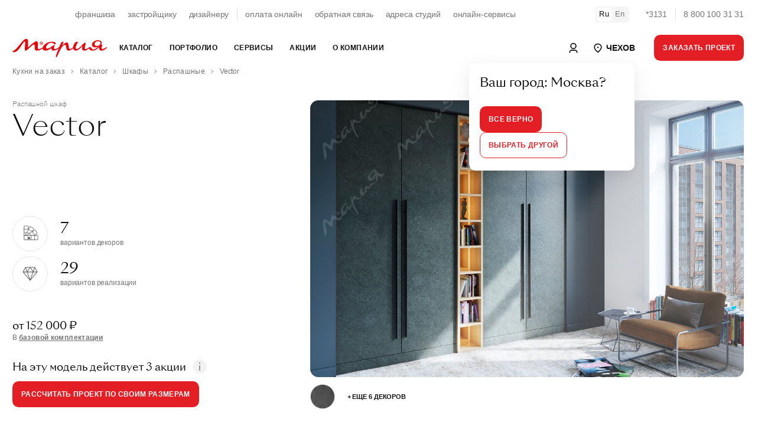

--- FILE ---
content_type: text/html; charset=UTF-8
request_url: https://chehov.marya.ru/catalog/shkafi/raspashnie/vector-cabinet/
body_size: 85694
content:
    <!DOCTYPE html>
    <html prefix="og: http://ogp.me/ns#" xmlns:fb="http://ogp.me/ns/fb#">
    <head>
                    <style>
                :root {font-size: 14px;line-height: 1.5;font-family: -apple-system, BlinkMacSystemFont, "Segoe UI", Roboto, "Helvetica Neue", Arial, "Noto Sans", sans-serif, "Apple Color Emoji", "Segoe UI Emoji", "Segoe UI Symbol", "Noto Color Emoji";}a:not([class]) {color: inherit;font-weight: var(--text-bold);text-decoration: underline;cursor: pointer;transition: var(--transition-small);transition-property: color;letter-spacing: var(--ls-large);}.uk-text-smaller {font-size: 0.875rem;}.uk-text-small {font-size: 0.75rem;line-height: 1.33;letter-spacing: -0.01em;}.uk-text-uppercase {text-transform: uppercase !important;}.uk-section {display: flow-root;box-sizing: border-box;padding-top: 6rem;padding-bottom: 6rem;}.uk-section > :last-child {margin-bottom: 0;}.uk-section-xsmall {padding-top: 0.75rem;padding-bottom: 0.75rem;}.uk-section-small {padding-top: 1.5rem;padding-bottom: 1.5rem;}.uk-section-large {padding-top: 10rem;padding-bottom: 10rem;}.uk-section-xlarge.uk-section-default + .uk-section-xlarge.uk-section-default {padding-top: 0;}.uk-section-muted {background-color: #F4F4F4;}.uk-bc-container + .uk-section-xlarge.uk-section-default, #card.uk-section-xlarge.uk-section-default {padding-top: 2rem;}.uk-container {display: flow-root;box-sizing: content-box;max-width: 1200px;margin-left: auto;margin-right: auto;padding-left: 1.5rem;padding-right: 1.5rem;}.uk-container-xlarge {max-width: 1500px;}.uk-container-expand {max-width: none;}.uk-container-negative > * {margin-left: -1.5rem;margin-right: -1.5rem;}.uk-navbar {display: flex;position: relative;background-color: white;}.uk-navbar-container > ::before, .uk-navbar-container > ::after {display: none !important;}.uk-navbar-nav {display: flex;margin: 0;padding: 0;list-style: none;width: 100%;max-width: 100%;box-sizing: border-box;}.uk-navbar-nav > li > a, .uk-navbar-item, .uk-navbar-toggle {display: flex;justify-content: center;align-items: center;column-gap: 0.25em;box-sizing: border-box;min-height: 3.125rem;padding: 0 1rem;font-size: 0.875rem;line-height: 1.7;text-decoration: none;letter-spacing: 0.03em;text-transform: uppercase;}.uk-navbar-nav > li:first-child > a {padding-left: 0;}.uk-navbar-nav > li:last-child > a {padding-right: 0;}.uk-nav, .uk-nav ul {margin: 0;padding: 0;list-style: none;}.uk-nav li > a {display: flex;align-items: center;column-gap: 0.25em;text-decoration: none;font-weight: normal;}.uk-nav li > a > * {flex: none;}.uk-nav li > a:focus {outline: none;}.uk-nav.uk-nav-default {font-size: 1rem;}.uk-nav.uk-nav-default > li + li {margin-top: 1.5rem;}.uk-subnav {display: flex;flex-wrap: wrap;align-items: center;margin-left: -1.5rem;padding: 0;list-style: none;text-decoration: none;margin-bottom: 2.5rem;}.uk-subnav > li {flex: none;padding-left: 1.5rem;position: relative;}.uk-subnav > li > a, .uk-subnav > li > button, .uk-subnav > li > span {display: flex;align-items: center;column-gap: 0.25em;color: #0F0F0F;font-size: 0.875rem;text-transform: uppercase;text-decoration: none;letter-spacing: 0.03em;transition: 0.35s ease-in;transition-property: color;}.uk-subnav > li > a.uk-subnav-small, .uk-subnav > li > button.uk-subnav-small, .uk-subnav > li > span.uk-subnav-small {text-transform: none;line-height: 1.7;font-size: 0.85rem;}a.uk-subnav-small {position: relative;}a.uk-subnav-small::after {content: '';display: inline-block;position: absolute;top:0;left:0;right: 0;bottom: 0;margin: 0 -5px;border-radius: 5px;}li.uk-active > a.uk-subnav-small::after {background: var(--light-color);}a.uk-subnav-small > span {position: relative;z-index: 10;}.uk-slider {-webkit-tap-highlight-color: transparent;outline: none;}.uk-slider-container {overflow: hidden;}.uk-slider-items {will-change: transform;position: relative;}.uk-slider-items:not(.uk-grid) {display: flex;margin: 0;padding: 0;list-style: none;-webkit-touch-callout: none;}.uk-slider-items.uk-grid {flex-wrap: nowrap;}.uk-slider-items > * {flex: none;max-width: 100%;position: relative;touch-action: pan-y;}.uk-cover, img.uk-cover {max-width: none;position: absolute;left: 50%;top: 50%;transform: translate(-50%, -50%);}[class*='uk-height'] {box-sizing: border-box;}.uk-height-1-1 {height: 100%;}.uk-height-1-2 {height: 50%;}.uk-height-viewport {min-height: 100vh;}.uk-height-viewport-hidden {height: 100vh;overflow: hidden;}.uk-height-viewport-section {height: calc(100vh - 9.5rem);overflow-y: auto;}.uk-min-height-medium {min-height: 27.8rem;}.uk-height-3xsmall {height: 3rem;}.uk-height-2xsmall {height: 5rem;}.uk-height-xsmall {height: 6.25rem;}.uk-height-small {height: 8.75rem;}.uk-height-medium {height: 15rem;}.uk-height-larger {height: 23.12rem;}.uk-height-large {height: 31.25rem;}.uk-height-xlarge {height: 42.5rem;}.uk-height-2xlarge {height: 47.5rem;}.uk-grid {display: flex;flex-wrap: wrap;margin: 0;padding: 0;list-style: none;}.uk-grid > * {margin: 0;}.uk-grid > * > :last-child {margin-bottom: 0;}.uk-grid, .uk-slider-items.uk-grid, .uk-subnav.uk-grid {margin-left: -1.5rem;}.uk-grid > * {padding-left: 1.5rem;}.uk-grid + .uk-grid, .uk-grid > .uk-grid-margin, * + .uk-grid-margin {margin-top: 1.5rem;}.uk-grid-small, .uk-grid-column-small, .uk-slider-items.uk-grid-small, .uk-subnav.uk-grid-small{margin-left: -0.75rem;}.uk-grid-small > *, .uk-grid-column-small > * {padding-left: 0.75rem;}.uk-grid + .uk-grid-small, .uk-grid + .uk-grid-row-small, .uk-grid-small > .uk-grid-margin, .uk-grid-row-small > .uk-grid-margin, * + .uk-grid-margin-small {margin-top: 0.75rem !important;}.uk-grid-xsmall, .uk-grid-column-xsmall, .uk-slider-items.uk-grid-xsmall, .uk-subnav.uk-grid-xsmall{margin-left: -4px;}.uk-grid-xsmall > *, .uk-grid-column-xsmall > * {padding-left: 4px;}.uk-grid + .uk-grid-xsmall, .uk-grid + .uk-grid-row-xsmall, .uk-grid-xsmall > .uk-grid-margin, .uk-grid-row-xsmall > .uk-grid-margin, * + .uk-grid-margin-xsmall {margin-top: 4px;}.uk-grid-2xsmall, .uk-grid-column-2xsmall, .uk-slider-items.uk-grid-2xsmall, .uk-subnav.uk-grid-2xsmall {margin-left: -2px;}.uk-grid-2xsmall > *, .uk-grid-column-small > * {padding-left: 2px;}.uk-grid + .uk-grid-2xsmall, .uk-grid + .uk-grid-row-2xsmall, .uk-grid-2xsmall > .uk-grid-margin, .uk-grid-row-2xsmall > .uk-grid-margin, * + .uk-grid-margin-2xsmall {margin-top: 2px;}.uk-grid-medium, .uk-grid-column-medium, .uk-slider-items.uk-grid-medium, .uk-subnav.uk-grid-medium{margin-left: -2rem;}.uk-grid-medium > *, .uk-grid-column-medium > * {padding-left: 2rem;}.uk-grid + .uk-grid-medium, .uk-grid + .uk-grid-row-medium, .uk-grid-medium > .uk-grid-margin, .uk-grid-row-medium > .uk-grid-margin, * + .uk-grid-margin-medium {margin-top: 2rem;}.uk-grid-large, .uk-grid-column-large, .uk-slider-items.uk-grid-large, .uk-subnav.uk-grid-large {margin-left: -2.5rem;}.uk-grid-large > *, .uk-grid-column-large > * {padding-left: 2.5rem;}.uk-grid + .uk-grid-large, .uk-grid + .uk-grid-row-large, .uk-grid-large > .uk-grid-margin, .uk-grid-row-large > .uk-grid-margin, * + .uk-grid-margin-large {margin-top: 2.5rem;}.uk-grid-large, .uk-grid-column-large, .uk-slider-items.uk-grid-large, .uk-subnav.uk-grid-large {margin-left: -4.5rem;}.uk-grid-large > *, .uk-grid-column-large > * {padding-left: 4.5rem;}.uk-grid + .uk-grid-large, .uk-grid + .uk-grid-row-large, .uk-grid-large > .uk-grid-margin, .uk-grid-row-large > .uk-grid-margin, * + .uk-grid-margin-large {margin-top: 4.5rem;}.uk-grid-divider > * {position: relative;}.uk-grid-divider > :not(.uk-first-column)::before {content: "";position: absolute;top: 0;bottom: 0;border-left: 1px solid var(--border-color);}.uk-grid-divider.uk-grid-stack > .uk-grid-margin::before {content: "";position: absolute;left: 0;right: 0;border-top: 1px solid var(--border-color);}.uk-grid-divider {margin-left: -5rem;}.uk-grid-divider > * {padding-left: 5rem;}.uk-grid-divider > :not(.uk-first-column)::before {left: 2.5rem;}.uk-grid-divider.uk-grid-stack > .uk-grid-margin {margin-top: 5rem;}.uk-grid-divider.uk-grid-stack > .uk-grid-margin::before {top: -2.5rem;left: 5rem;}.uk-grid-divider.uk-grid-small, .uk-grid-divider.uk-grid-column-small {margin-left: -2rem;}.uk-grid-divider.uk-grid-small > *, .uk-grid-divider.uk-grid-column-small > * {padding-left: 2rem;}.uk-grid-divider.uk-grid-small > :not(.uk-first-column)::before, .uk-grid-divider.uk-grid-column-small > :not(.uk-first-column)::before {left: 1rem;}.uk-grid-divider.uk-grid-small.uk-grid-stack > .uk-grid-margin, .uk-grid-divider.uk-grid-row-small.uk-grid-stack > .uk-grid-margin {margin-top: 1rem;}.uk-grid-divider.uk-grid-small.uk-grid-stack > .uk-grid-margin::before {top: -1rem;left: 2rem;}.uk-grid-divider.uk-grid-row-small.uk-grid-stack > .uk-grid-margin::before {top: -15px;}.uk-grid-divider.uk-grid-column-small.uk-grid-stack > .uk-grid-margin::before {left: 2rem;}.uk-grid-divider.uk-grid-medium, .uk-grid-divider.uk-grid-column-medium {margin-left: -4rem;}.uk-grid-divider.uk-grid-medium > *, .uk-grid-divider.uk-grid-column-medium > * {padding-left: 4rem;}.uk-grid-divider.uk-grid-medium > :not(.uk-first-column)::before, .uk-grid-divider.uk-grid-column-medium > :not(.uk-first-column)::before {left: 2rem;}.uk-grid-divider.uk-grid-medium.uk-grid-stack > .uk-grid-margin, .uk-grid-divider.uk-grid-row-medium.uk-grid-stack > .uk-grid-margin {margin-top: 4rem;}.uk-grid-divider.uk-grid-medium.uk-grid-stack > .uk-grid-margin::before {top: -2rem;left: 24rem;}.uk-grid-divider.uk-grid-row-medium.uk-grid-stack > .uk-grid-margin::before {top: -2rem;}.uk-grid-divider.uk-grid-column-medium.uk-grid-stack > .uk-grid-margin::before {left: 4rem;}.uk-grid-divider.uk-grid-large, .uk-grid-divider.uk-grid-column-large {margin-left: -8.8rem;}.uk-grid-divider.uk-grid-large > *, .uk-grid-divider.uk-grid-column-large > * {padding-left: 8.8rem;}.uk-grid-divider.uk-grid-large > :not(.uk-first-column)::before, .uk-grid-divider.uk-grid-column-large > :not(.uk-first-column)::before {left: 4.4rem;}.uk-grid-divider.uk-grid-large.uk-grid-stack > .uk-grid-margin, .uk-grid-divider.uk-grid-row-large.uk-grid-stack > .uk-grid-margin {margin-top: 8.8rem;}.uk-grid-divider.uk-grid-large.uk-grid-stack > .uk-grid-margin::before {top: -4.4rem;left: 8.8rem;}.uk-grid-divider.uk-grid-row-large.uk-grid-stack > .uk-grid-margin::before {top: -4.4rem;}.uk-grid-divider.uk-grid-column-large.uk-grid-stack > .uk-grid-margin::before {left: 8.8rem;}.uk-grid-match > *, .uk-grid-item-match {display: flex;flex-wrap: wrap;}.uk-grid-match > * > :not([class*='uk-width']), .uk-grid-item-match > :not([class*='uk-width']) {box-sizing: border-box;width: 100%;flex: auto;}.uk-flex {display: flex;}.uk-flex-center {justify-content: center;}.uk-flex-between {justify-content: space-between;}.uk-flex-middle {align-items: center;}        </style>
                <link rel="preload" href="/local/templates/.default/fonts/SangBleuSunrise-Light-WebXL.woff" as="font" type="font/woff" crossorigin>
        <link rel="preload" href="/local/templates/.default/fonts/SangBleuSunrise-Regular-WebXL.woff" as="font" type="font/woff" crossorigin>
        <title>Распашной шкаф Vector заказать в Чехове с доставкой – Мебельная фабрика Мария</title>

        <!-- META -->
        <meta http-equiv="X-UA-Compatible" content="IE=edge">
        <meta name="viewport" content="width=device-width, initial-scale=1" />
        <meta charset="UTF-8">

        <meta property="og:site_name" content="Мебельная Фабрика Мария" />
        <meta property="og:title" content="Распашной шкаф Vector заказать в Чехове с доставкой – Мебельная фабрика Мария" />
        <meta property="og:url" content="https://chehov.marya.ru/catalog/shkafi/raspashnie/vector-cabinet/" />
        <meta property="og:type" content="article" />
        <meta property="og:locale" content="ru-RU" />
        <meta property="og:description" content="Распашной шкаф Vector: описание, характеристики и фото. Доступные цвета и проекты. Заказать бесплатный дизайн-проект в Чехове." />
        <meta property="og:image" content="//upload-bxp-mfm.marya.ru/iblock/ec6/ec6cc24f96c867407a7a68f59cbe1eeb/60c9267c5b8cc3316fc3efece646fc22.jpg" />
        <meta property="og:image:width" content="1200" />
        <meta property="og:image:height" content="630" />
        <meta property="ya:type" content="one_product" />
        
        <meta name="description" content="Распашной шкаф Vector: описание, характеристики и фото. Доступные цвета и проекты. Заказать бесплатный дизайн-проект в Чехове." />
        
        





<link rel="canonical" href="https://chehov.marya.ru/catalog/shkafi/raspashnie/vector-cabinet/" />

        <link rel="stylesheet" href="/dist/main.css">

        
        <link rel="stylesheet" href="/bitrix/themes/.default/pubstyles.min.css">

        <link rel="shortcut icon" href="/local/templates/.default/favicon.png">
        <link rel="stylesheet" href="/local/templates/.default/lang-switcher.css">
        <style>
            .uk-lightbox-slidenav .uk-slidenav, .uk-lightbox-close.uk-close {
                color: white;
            }
            .uk-lightbox-slidenav .uk-slidenav svg polyline, .uk-lightbox-close.uk-close svg line {
                stroke: currentColor !important;
            }
        </style>
    </head>
<body class="uk-position-relative">
    <!-- Google Tag Manager (noscript) -->
    <noscript><iframe src="https://www.googletagmanager.com/ns.html?id=GTM-FVTJDBL"
                      height="0" width="0" style="display:none;visibility:hidden"></iframe></noscript>
    <!-- End Google Tag Manager (noscript) -->

    <div id="panel"></div>

<style>

        .uk-nav.uk-nav-primary {
            font-family: var(--sb-reg);
            font-size: 2rem;
            line-height: 1.125rem
        }

        .uk-nav.uk-nav-primary>li+li {
            margin-top: 2rem
        }

        @media (max-width: 1200px) {
            .uk-nav.uk-nav-primary {
                font-size:1.125rem;
                line-height: 1.375rem
            }
        }

        .uk-nav.uk-nav-primary>li>a>span>sup,.uk-nav.uk-nav-primary>li>a>sup {
            font-size: .875rem
        }

        .uk-nav.uk-nav-primary>li>a>span.uk-text-xsmall {
            color: var(--muted-color);
            display: block;
            font-size: .65rem;
            letter-spacing: .5px;
            margin-bottom: 7px;
            text-transform: uppercase;
            width: 100%
        }
        .uk-nav-primary>li>a {
            color: var(--main-color);
            padding: 5px 0;
        }
        .uk-nav-primary>li>a:hover,
        .uk-nav-primary>li>a:focus,
        .uk-nav-primary>li>a:active,
        .uk-nav-primary>li.uk-active>a {
            color: var(--primary-color)
        }

        .uk-nav-primary.uk-nav-block>li>a {
            display: block;
        }

        .uk-navbar-dropdown-dropbar {
            padding: 3rem 0 3rem;
        }
        .uk-navbar-dropdown-dropbar .uk-h5 {
            font-size: 1.8rem;
            line-height: 2.2rem;
            position: relative;
            z-index: 10;
        }
        .uk-navbar-dropdown-dropbar .uk-background-cover.uk-height-larger{
            height: 23.12rem;
        }

        .uk-navbar-dropdown-dropbar .uk-background-cover.uk-height-larger {
            display:inline-block;
            position: relative;
            z-index: 0;
            max-width: 100%;
            vertical-align: middle
        }

        .uk-navbar-dropdown-dropbar .uk-background-cover.uk-height-larger::after {
            content: "";
            position: absolute;
            bottom: -30px;
            left: 0;
            right: 0;
            z-index: -1;
            height: 30px;
            border-radius: 100%;
            background: #444;
            filter: blur(20px);
            will-change: filter
        }

        .uk-nav-default {
            font-size: 1.1rem;
            line-height: 1.5;
        }
        .uk-nav.uk-nav-default > li + li {
            margin-top: 0;
        }
        .uk-nav-default>li>a {
            color: var(--main-color);
            padding: 5px 0;
            font-size: 1.1rem !Important;
            letter-spacing: 0 !important;
        }
        .uk-nav-default>li>a:hover,
        .uk-nav-default>li>a:focus,
        .uk-nav-default>li>a:active,
        .uk-nav-default>li.uk-active>a {
            color: var(--primary-color)
        }
    </style>

    <header class="uk-section-default uk-navbar-panel" style="height: 110px">
        <div class="uk-section uk-section-default uk-section-xsmall uk-position-primary">
            <div class="uk-container uk-container-xlarge">
                <nav class="uk-grid-medium uk-flex-middle" uk-grid style="display: flex; flex-wrap: nowrap">
                    <div class="uk-width-expand">
                        <div class="uk-panel">
                            <div class="uk-grid-small uk-grid-divider uk-child-width-auto uk-flex-center" uk-grid style="display: flex; flex-wrap: nowrap">
                                <div>
                                    <div class="uk-panel">
                                        <ul class="uk-subnav uk-subnav-small uk-flex-center">
                                            <li><a href="/cooperation/franchise/">франшиза</a></li>
                                            <li><a href="/cooperation/developer/">застройщику</a></li>
                                            <li><a href="/cooperation/designer/">дизайнеру</a></li>
                                        </ul>
                                    </div>
                                </div>
                                <div>
                                    <div class="uk-panel">
                                        <ul class="uk-subnav uk-subnav-small uk-flex-center">
                                            <li><a href="https://www.marya.ru/payments/">оплата онлайн</a></li>
                                            <li><a href="/feedback/">обратная связь</a></li>
                                            <li><a href="/gde-kupit/">адреса студий</a></li>
                                            <li><a href="/online/">онлайн-сервисы</a></li>
                                        </ul>
                                    </div>
                                </div>
                            </div>

                        </div>
                    </div>
                    <div class="uk-width-auto">
                        <div class="uk-panel uk-switcher-container">
                            <ul class="uk-grid uk-grid-small uk-child-width-auto uk-subnav uk-flex-middle" uk-grid>
                                <li class="uk-active"><a href="#">Ru</a></li>
                                <li><a href="/en/production/">En</a></li>
                            </ul>
                        </div>
                    </div>
                    <div class="uk-width-auto">
                        <div class="uk-panel">
                            <div class="uk-grid uk-grid-small uk-grid-divider uk-child-width-auto uk-flex-right uk-flex-nowrap uk-grid" uk-grid>
                                <div><a class="uk-link-reset uk-text-nowrap uk-text-muted uk-hover" href="tel:78001003131">*3131</a></div>
                                <div><a class="uk-link-reset uk-text-nowrap uk-text-muted uk-hover" href="tel:78001003131">8 800 100 31 31</a></div>
                            </div>
                        </div>
                    </div>
                </nav>
            </div>
        </div>
        <div id="nav" style="display: none">
            <div class="uk-section uk-section-default uk-section-xsmall uk-position-primary mainNavTarget" uk-sticky>
                <div class="uk-position-relative">
					<nav class="uk-navbar-container" uk-navbar="delay-hide: 0; dropbar: true;target: !.mainNavTarget; stretch: x">
                        <div class="uk-navbar-left uk-width-expand">
                            <div class="uk-container uk-container-xlarge">
                                <div class="uk-flex-middle" uk-grid>
                                    <div class="uk-width-auto">
                                        <a class="uk-link-reset" href="/">
                                            <svg width="160" xmlns="http://www.w3.org/2000/svg" viewBox="0 0 283.46 55.07">
                                                <path d="M87.43,17.47c-2.48.19-4.43-1.72-4.61-4-.2-2.5,1.65-4.53,3.91-4.72,2.54-.21,4.51,1.78,4.65,4.1.14,2.47-1.7,4.44-3.94,4.62h0ZM246.49,15.55c0-4.98,4.65-8.6,10.54-8.66,4.78-.06,7.24,2.2,7.24,5.37-.06,5.36-5.75,8.85-11.38,8.85-4.39,0-6.4-2.59-6.4-5.56h0ZM282.75,24.27c-.71,0-6.92,5.82-12.09,5.82-2.26,0-3.17-1.1-3.17-2.97,0-3.49,2.07-6.72,2.07-8.34,0-.78-.52-1.1-1.23-1.1-.98,0-1.86.16-2.65.43.04-.06.09-.12.13-.18l-.04-.02c1.65-2.25,1.91-4.61,1.91-5.8,0-3.94-2.39-8.14-10.73-8.27-9.31-.06-18.16,5.62-18.23,13.12-.06,4.91,2.65,8.27,9.82,8.27,3.94,0,7.07-.98,9.27-2.01-4.72,4.49-10.35,8.21-15.22,8.21-6.21,0-4.98-7.24-9.95-7.24-1.62,0-2.52.97-4.14,2.26-1.29,1.03-4.72,3.81-8.85,3.81-2.07,0-2.97-1.1-2.91-3.1.19-6.08,6.46-15.64.39-15.64-4.01,0-16.55,18.87-24.17,18.87-2,0-3.1-1.49-3.17-4.14.06-7.69,6.92-15.45,6.92-15.45,0-1.49-1.23-2.39-3.04-2.39-5.37,0-10.74,8.27-11.43,15.94-1.96,2.51-6.19,5.97-9.45,5.97-3.04,0-3.1-2.97-4.01-9.05-.78-5.24-1.55-10.92-5.69-10.92-4.65,0-12.28,7.82-14.48,9.76.58-1.36,5.11-10.41,5.11-10.41-.13-.58-1.29-1.29-2.84-1.29-2.91,0-3.75,1.68-5.11,3.88-1.36,2.13-4.46,9.63-5.43,11.89-3.36,2.84-8.27,6.08-12.8,6.08-2.2,0-2.97-1.29-2.97-3.17,0-3.49,2-6.08,2-7.69,0-.78-.45-1.1-1.23-1.1-3.49,0-12.8,10.79-21.46,10.79-1.94,0-3.04-.97-3.04-2.78,0-6.01,7.5-14.87,16.16-14.93,6.33,0,7.82,4.91,10.86,4.91,1.29,0,2.07-1.16,2.07-2.39,0-2.26-2-5.56-10.92-5.56-13.67,0-25.26,8.09-27.75,16.85-3.3,2.21-8.86,5.25-12.51,5.25-5.99,0,1.87-23.44-6.14-23.44-6.44,0-18.27,11.68-26.13,19.02.75-17,2.17-26.06-4.57-26.06-5.02,0-8.24,2.62-17.6,14.3C8.84,33.7,4.64,35.27,0,37.22c.75,2.17,2.17,2.7,4.34,2.7,6.89,0,12.65-5.39,19.47-15.35,5.39-7.94,10.48-16.85,13.25-16.85,1.8,0,1.05,5.99.6,12.73-.67,11.08-1.2,14.75,1.87,14.75,5.69,0,19.47-18.42,24.86-18.42,2.62,0,2.32,3.52,2.4,7.41.22,5.17-.15,11.01,6.74,11.01,6.2,0,12.72-3.46,17.26-6.51,0,3.23,2.79,6.32,7.76,6.32,8.47,0,14.15-4.4,18.49-8.27-.97,5.43,1.55,8.34,5.82,8.27,5.95.06,12.6-3.43,16.35-6.72-3.1,7.17-6.98,15.64-8.34,21.78-.9,3.94.58,5.24,1.94,4.98.71-.32,5.36-12.67,12.67-25.85,3.3-5.95,8.34-11.57,12.02-11.57,3.04,0,2.97,2.97,3.75,7.37.84,4.72,1.81,10.08,7.04,10.08,4.51,0,10.35-3.4,14.03-7.02.73,5.16,4.28,6.96,7.68,6.96,7.63,0,15.64-8.73,20.36-14.54-.65,1.94-1.42,4.91-1.42,8.21,0,4.07,2.39,6.4,6.08,6.4,5.69,0,10.66-2.78,14.8-6.4,1.42,4.2,4.85,6.33,10.15,6.33,8.56,0,15.65-5.44,20.56-10.64-.31,1.17-.46,2.4-.46,3.59,0,4.33,2.13,7.11,6.4,7.11,8.85,0,17.06-7.3,17-9.89,0-.58-.26-.9-.71-.9h0ZM85.91,12.72c.91.02,2.4.22,2.44-.79.05-1.13-1.5-.9-2.42-.88l-.02,1.67h0ZM89.04,10.52c-.86-.65-3.17-.42-4.41-.42v6s1.28,0,1.28,0v-2.43s1.43,0,1.43,0l.98,2.43h1.31s-1.06-2.65-1.06-2.65c1.62-.66,1.23-2.35.47-2.93h0ZM92.24,12.27c-.41-2.58-2.86-4.8-5.93-4.32-2.64.41-4.89,2.81-4.38,6,.41,2.55,2.89,4.82,5.99,4.3,2.6-.43,4.81-2.86,4.31-5.98Z" style="fill: #e3090f; fill-rule: evenodd;"></path>
                                            </svg>
                                        </a>
                                    </div>
                                    <div class="uk-width-expand">
                                        <ul class="uk-navbar-nav">
                                            
                <li>
                <a href="/catalog/" >Каталог</a>
				                    <div class="uk-navbar-dropdown uk-width-1-1">
                        <div class="uk-container uk-container-xlarge">
                            <div class="uk-panel">
                                <div class="uk-child-width-1-3@m uk-grid-divider" uk-grid uk-height-match="target: .navbar-target">
                                    <div>
                                        <div class="uk-panel navbar-target">
                                            <ul class="uk-nav uk-nav-primary">
                                                                                                    <li>
                                                        <a href="/catalog/kuhni/" >
                                                            Кухни                                                        </a>
                                                    </li>
                                                                                                    <li>
                                                        <a href="/catalog/shkafi/" >
                                                            Шкафы                                                        </a>
                                                    </li>
                                                                                                    <li>
                                                        <a href="/catalog/vannye/" >
                                                            Ванные                                                        </a>
                                                    </li>
                                                                                                    <li>
                                                        <a href="/catalog/divany-i-krovati/" >
                                                            Диваны и кровати                                                        </a>
                                                    </li>
                                                                                            </ul>
                                        </div>
                                    </div>
									                                    <div>
                                        <div class="uk-panel navbar-target">
                                            <ul class="uk-nav uk-nav-default">
                                                                                                    <li>
                                                        <a href="https://store.marya.ru/" >
                                                            Техника и сантехника                                                        </a>
                                                    </li>
                                                                                                    <li>
                                                        <a href="https://store.marya.ru/catalog/santekhnika/" >
                                                            Сантехника                                                        </a>
                                                    </li>
                                                                                                    <li>
                                                        <a href="/catalog/stoleshnicy-dlya-kuhni/" >
                                                            Столешницы                                                        </a>
                                                    </li>
                                                                                                    <li>
                                                        <a href="/catalog/panels/" >
                                                            Стеновые панели                                                        </a>
                                                    </li>
                                                                                                    <li>
                                                        <a href="/catalog/frames/" >
                                                            Каркасы                                                        </a>
                                                    </li>
                                                                                                    <li>
                                                        <a href="/color/" >
                                                            Каталог фасадов                                                        </a>
                                                    </li>
                                                                                                    <li>
                                                        <a href="/catalog/kuhni/sovremennye-kuhni/" >
                                                            Современные кухни                                                        </a>
                                                    </li>
                                                                                                    <li>
                                                        <a href="/catalog/kuhni/klassicheskie-kuhni/" >
                                                            Классические кухни                                                        </a>
                                                    </li>
                                                                                                    <li>
                                                        <a href="/catalog/kuhni/kuhni-neoklassika/" >
                                                            Неоклассические кухни                                                        </a>
                                                    </li>
                                                                                            </ul>
                                        </div>
                                    </div>
																		                                    <div>
                                        <div class="uk-panel navbar-target uk-flex uk-flex-middle">
                                            <div class="uk-panel uk-width-1-1">
                                                <div class="uk-section-muted uk-panel uk-border-rounded-large uk-background-cover uk-width-1-1 uk-height-larger" data-src="https://upload-bxp-mfm.marya.ru/iblock/9b8/9b8b84f8890df9531020b2d7249e391b/098e0a3c85bbc1fdce186a5eb93c20ff.jpg" uk-img></div>
                                                <div class="uk-margin-top uk-h5 uk-margin-remove-bottom uk-width-3-4@l">Рассрочка до&nbsp;36&nbsp;месяцев!</div>                                                <div class="uk-margin-small-top uk-text-muted uk-width-2-3@l uk-text-truncate">Покупка новой кухни с заботой о вашем семейном бюджете! Создадим индивидуальный проект комфортной функциональной кухни и предоставим рассрочку на нее до 10 месяцев без первоначального взноса и переплаты. А также предложим выгодные условия субсидированной рассрочки до 36 месяцев. Покупайте сейчас, а платите потом! Успейте воспользоваться возможностью совершить покупку на специальных условиях.</div>                                                <a class="uk-position-cover uk-link-reset" href="/actions/rassrochka-v-marii-na-24-mesyatsev-bez-pereplaty/"></a>
                                            </div>
                                        </div>
                                    </div>
									                                </div>

                            </div>
                        </div>

                    </div>
                            </li>
                    <li>
                <a href="/portfolio/" >Портфолио</a>
				                    <div class="uk-navbar-dropdown uk-width-1-1">
                        <div class="uk-container uk-container-xlarge">
                            <div class="uk-panel">
                                <div class="uk-child-width-1-3@m uk-grid-divider" uk-grid uk-height-match="target: .navbar-target">
                                    <div>
                                        <div class="uk-panel navbar-target">
                                            <ul class="uk-nav uk-nav-primary">
                                                                                                    <li>
                                                        <a href="/portfolio/" >
                                                            Выполненные проекты                                                        </a>
                                                    </li>
                                                                                                    <li>
                                                        <a href="/portfolio/designers/" >
                                                            Дизайнеры Марии                                                        </a>
                                                    </li>
                                                                                                    <li>
                                                        <a href="/reviews/" >
                                                            Отзывы покупателей                                                        </a>
                                                    </li>
                                                                                                    <li>
                                                        <a href="/kuhni-sovety/" >
                                                            Статьи об&nbsp;интерьере                                                        </a>
                                                    </li>
                                                                                            </ul>
                                        </div>
                                    </div>
									                                    <div>
                                        <div class="uk-panel navbar-target">
                                            <ul class="uk-nav uk-nav-default">
                                                                                                    <li>
                                                        <a href="/sr/" >
                                                            Интерьеры новых студий                                                        </a>
                                                    </li>
                                                                                                    <li>
                                                        <a href="/portfolio/?page=1&TYPE_ID=39" >
                                                            Выставочные образцы                                                        </a>
                                                    </li>
                                                                                                    <li>
                                                        <a href="/portfolio/best/" >
                                                            Мария в&nbsp;домах знаменитостей                                                        </a>
                                                    </li>
                                                                                                    <li>
                                                        <a href="/portfolio/tvprojects/" >
                                                            Мария в&nbsp;телепроектах                                                        </a>
                                                    </li>
                                                                                                    <li>
                                                        <a href="/mebel/planirovka/uglovye-kuhni/" >
                                                            Угловые кухни                                                        </a>
                                                    </li>
                                                                                                    <li>
                                                        <a href="/mebel/planirovka/kuhnya-gostinaya/" >
                                                            Кухни-гостиные                                                        </a>
                                                    </li>
                                                                                                    <li>
                                                        <a href="/mebel/planirovka/pryamyie-kuhni/" >
                                                            Прямые кухни                                                        </a>
                                                    </li>
                                                                                            </ul>
                                        </div>
                                    </div>
																		                                    <div>
                                        <div class="uk-panel navbar-target uk-flex uk-flex-middle">
                                            <div class="uk-panel uk-width-1-1">
                                                <div class="uk-section-muted uk-panel uk-border-rounded-large uk-background-cover uk-width-1-1 uk-height-larger" data-src="https://upload-bxp-mfm.marya.ru/iblock/382/382f0bc27e76518bc8daff12eb013262/11b387847acbc5fa7a3fa61ef00847d2.jpg" uk-img></div>
                                                <div class="uk-margin-top uk-h5 uk-margin-remove-bottom uk-width-3-4@l">Скидка на&nbsp;столешницу до&nbsp;80&nbsp;%!</div>                                                <div class="uk-margin-small-top uk-text-muted uk-width-2-3@l uk-text-truncate">Комфортная рабочая поверхность по суперцене!</div>                                                <a class="uk-position-cover uk-link-reset" href="/actions/skidka-na-stoleshnitsu-do-80/"></a>
                                            </div>
                                        </div>
                                    </div>
									                                </div>

                            </div>
                        </div>

                    </div>
                            </li>
                    <li>
                <a href="/services/" >Сервисы</a>
				                    <div class="uk-navbar-dropdown uk-width-1-1">
                        <div class="uk-container uk-container-xlarge">
                            <div class="uk-panel">
                                <div class="uk-child-width-1-3@m uk-grid-divider" uk-grid uk-height-match="target: .navbar-target">
                                    <div>
                                        <div class="uk-panel navbar-target">
                                            <ul class="uk-nav uk-nav-primary">
                                                                                                    <li>
                                                        <a href="/services/" >
                                                            Процесс заказа                                                        </a>
                                                    </li>
                                                                                                    <li>
                                                        <a href="/services/garantia/" >
                                                            Гарантия                                                        </a>
                                                    </li>
                                                                                                    <li>
                                                        <a href="/payments/" >
                                                            Оплата онлайн                                                        </a>
                                                    </li>
                                                                                                    <li>
                                                        <a href="/services/vkredit/" >
                                                            Кредит без переплат                                                        </a>
                                                    </li>
                                                                                                    <li>
                                                        <a href="https://mlk.marya.ru/login/" >
                                                            Личный кабинет                                                        </a>
                                                    </li>
                                                                                            </ul>
                                        </div>
                                    </div>
									                                    <div>
                                        <div class="uk-panel navbar-target">
                                            <ul class="uk-nav uk-nav-default">
                                                                                                    <li>
                                                        <a href="/page/measurement/" >
                                                            Записаться на замер                                                        </a>
                                                    </li>
                                                                                                    <li>
                                                        <a href="/gde-kupit/mobile-studio/" >
                                                            Заказать выезд мобильной студии                                                        </a>
                                                    </li>
                                                                                                    <li>
                                                        <a href="/services/price/" >
                                                            Сервисное обслуживание                                                        </a>
                                                    </li>
                                                                                                    <li>
                                                        <a href="/lp/epc/" >
                                                            Подарочные сертификаты                                                        </a>
                                                    </li>
                                                                                            </ul>
                                        </div>
                                    </div>
																		                                    <div>
                                        <div class="uk-panel navbar-target uk-flex uk-flex-middle">
                                            <div class="uk-panel uk-width-1-1">
                                                <div class="uk-section-muted uk-panel uk-border-rounded-large uk-background-cover uk-width-1-1 uk-height-larger" data-src="https://upload-bxp-mfm.marya.ru/iblock/34e/34ef497c6d3aa9fe291e5bbec85ed0c9/cec6735ae5726b0d0e9aeb796617d53c.jpg" uk-img></div>
                                                <div class="uk-margin-top uk-h5 uk-margin-remove-bottom uk-width-3-4@l">Шкаф с&nbsp;выгодой</div>                                                <div class="uk-margin-small-top uk-text-muted uk-width-2-3@l uk-text-truncate">Создать неповторимый интерьер в доме в едином стиле просто и выгодно!</div>                                                <a class="uk-position-cover uk-link-reset" href="/actions/shkaf-kupe-s-vygodoy/"></a>
                                            </div>
                                        </div>
                                    </div>
									                                </div>

                            </div>
                        </div>

                    </div>
                            </li>
                    <li>
                <a href="/actions/" >Акции</a>
				            </li>
                    <li>
                <a href="/company/" >О компании</a>
				                    <div class="uk-navbar-dropdown uk-width-1-1">
                        <div class="uk-container uk-container-xlarge">
                            <div class="uk-panel">
                                <div class="uk-child-width-1-3@m uk-grid-divider" uk-grid uk-height-match="target: .navbar-target">
                                    <div>
                                        <div class="uk-panel navbar-target">
                                            <ul class="uk-nav uk-nav-primary">
                                                                                                    <li>
                                                        <a href="/production/" >
                                                            Фабрика                                                        </a>
                                                    </li>
                                                                                                    <li>
                                                        <a href="/news/" >
                                                            Новости                                                        </a>
                                                    </li>
                                                                                                    <li>
                                                        <a href="/awards/" >
                                                            Награды                                                        </a>
                                                    </li>
                                                                                                    <li>
                                                        <a href="/dobro/" >
                                                            Благотворительность                                                        </a>
                                                    </li>
                                                                                            </ul>
                                        </div>
                                    </div>
									                                    <div>
                                        <div class="uk-panel navbar-target">
                                            <ul class="uk-nav uk-nav-default">
                                                                                                    <li>
                                                        <a href="/certificates/" >
                                                            Сертификаты качества                                                        </a>
                                                    </li>
                                                                                                    <li>
                                                        <a href="/contacts/" >
                                                            Контакты                                                        </a>
                                                    </li>
                                                                                            </ul>
                                        </div>
                                    </div>
																		                                    <div>
                                        <div class="uk-panel navbar-target uk-flex uk-flex-middle">
                                            <div class="uk-panel uk-width-1-1">
                                                <div class="uk-section-muted uk-panel uk-border-rounded-large uk-background-cover uk-width-1-1 uk-height-larger" data-src="https://upload-bxp-mfm.marya.ru/iblock/390/39003cbd6af4e962fbfa22acf3f24038/350d1971c126dfdf2e314bac647f572d.jpg" uk-img></div>
                                                <div class="uk-margin-top uk-h5 uk-margin-remove-bottom uk-width-3-4@l">Скидка до 50 % на мебель для ванной!</div>                                                <div class="uk-margin-small-top uk-text-muted uk-width-2-3@l uk-text-truncate">Мебель для ванной комнаты «Мария» с выгодой до 50 %!</div>                                                <a class="uk-position-cover uk-link-reset" href="/actions/skidka-na-vannye-komnaty/"></a>
                                            </div>
                                        </div>
                                    </div>
									                                </div>

                            </div>
                        </div>

                    </div>
                            </li>
                                                </ul>
                                    </div>
                                    <div class="uk-width-auto">
                                        <a href="https://mlk.marya.ru/login/">
                                            <svg height="21" viewBox="0 0 24 24" fill="none" xmlns="http://www.w3.org/2000/svg">
                                                <circle class="stroke" cx="12" cy="8" r="5" stroke-width="2"></circle>
                                                <path class="fill" stroke-width="0" d="M18 20V21H20V20H18ZM4 20V21H6V20H4ZM9 17H15V15H9V17ZM15 17C16.6569 17 18 18.3431 18 20H20C20 17.2386 17.7614 15 15 15V17ZM9 15C6.23858 15 4 17.2386 4 20H6C6 18.3431 7.34315 17 9 17V15Z"></path>
                                            </svg>
                                        </a>
                                    </div>

                                    <div class="uk-width-auto ">    <div class="uk-panel info">
    <a class="uk-link-reset uk-display-block" href="#" onclick="UIkit.modal('#citiesFull').show();">
        <div class="uk-grid-xsmall uk-flex-middle uk-flex-nowrap uk-child-width-auto" uk-grid>
            <div>
                <svg width="20" height="20" viewBox="0 0 24 24" fill="none" xmlns="http://www.w3.org/2000/svg">
                    <path class="fill" fill-rule="evenodd" clip-rule="evenodd" d="M17.0126 12.6885C17.6713 11.5335 18 10.5048 18 9.64706C18 6.5582 15.4111 4 12 4C8.58894 4 6 6.5582 6 9.64706C6 10.5048 6.32873 11.5335 6.98738 12.6885C7.63677 13.8273 8.53045 14.9557 9.47037 15.9752C10.3803 16.962 11.2967 17.8071 12 18.4158C12.7033 17.8071 13.6197 16.962 14.5296 15.9752C15.4696 14.9557 16.3632 13.8273 17.0126 12.6885ZM12 21C12 21 20 15 20 9.64706C20 5.35873 16.4183 2 12 2C7.58172 2 4 5.35873 4 9.64706C4 15 12 21 12 21Z"></path>
                    <rect class="fill" x="10.5" y="8.5" width="3" height="3" rx="1.5"></rect>
                </svg>
            </div>
            <div>
                <span class="uk-text-uppercase uk-text-bold uk-hover">Чехов</span>
            </div>
        </div>
    </a>

    
        <div id="geoip-dropdown" uk-dropdown="pos:bottom-right; animation: uk-animation-slide-small-top; offset: 15; delay-hide: 100"
             class=" z-index-super">
            <div class="uk-h6">
                Ваш город: Москва?
            </div>
            <div class="uk-grid-2xsmall uk-child-width-auto" uk-grid>
                <div>
                    <button class="uk-button uk-button-primary uk-button-small uk-dropdown-close" data-city_id="258" data-domain="www" onclick="setCity(this)">Все верно
                    </button>
                </div>
                <div>
                    <button class="uk-button uk-button-default uk-button-small" uk-toggle="target: #citiesFull">Выбрать
                        другой
                    </button>
                </div>
            </div>
        </div>
            
    </div>
</div>

                                    <div class="uk-width-auto">
                                        <div class="uk-panel">
                                            <a class="uk-button uk-button-primary uk-button-small uk-margin-small-left uk-position-relative" style="z-index: 999" href="#main-form" uk-toggle>Заказать проект</a>
                                        </div>
                                    </div>
                                </div>

                            </div>

                        </div>
                    </nav>

                </div>

            </div>
        </div>
    </header>

    <div class="uk-section uk-section-xsmall uk-section-default uk-bc-container"><div class="uk-container uk-container-xlarge"><ul class="uk-breadcrumb">
			<li>
				
				<a href="/" title="Кухни на заказ">
					<span>Кухни на заказ</span>
				</a>
			</li>
			<li>
				<i class="fa fa-angle-right"></i>
				<a href="/catalog/" title="Каталог">
					<span>Каталог</span>
				</a>
			</li>
			<li>
				<i class="fa fa-angle-right"></i>
				<a href="/catalog/shkafi/" title="Шкафы">
					<span>Шкафы</span>
				</a>
			</li>
			<li>
				<i class="fa fa-angle-right"></i>
				<a href="/catalog/shkafi/raspashnie/" title="Распашные">
					<span>Распашные</span>
				</a>
			</li>
			<li>
				<i class="fa fa-angle-right"></i>
				<span>Vector</span>
			</li></ul></div></div>    <script type="application/ld+json">
        {
            "@context": "https://schema.org/",
            "@type": "BreadcrumbList",
            "itemListElement": [{
                "@type": "ListItem",
                "position": 1,
                "name": "Кухни на заказ",
                "item": "https://chehov.marya.ru/"
            },{
                "@type": "ListItem",
                "position": 2,
                "name": "Каталог",
                "item": "https://chehov.marya.ru/catalog/"
            },{
                "@type": "ListItem",
                "position": 3,
                "name": "Шкафы",
                "item": "https://chehov.marya.ru/catalog/shkafi/"
            },{
                "@type": "ListItem",
                "position": 4,
                "name": "Распашные",
                "item": "https://chehov.marya.ru/catalog/shkafi/raspashnie/"
            },{
                "@type": "ListItem",
                "position": 5,
                "name": "Vector",
                "item": "https://chehov.marya.ru/catalog/shkafi/raspashnie/vector-cabinet/"
            }]
}
</script><style>
    .uk-section-default + .uk-section-default {
        padding-top: 0;
    }
    .uk-section-default.uk-section-top {
        padding-top: 2rem;
    }
    @media (min-width: 960px) {
        .uk-container-expand-left.uk-container-xlarge, .uk-container-expand-right.uk-container-xlarge {
            max-width: calc(50% + 750px - 1rem);
        }
    }
    .uk-width-30 {
        width: 30rem;
    }
    .uk-height-30 {
        height: 30rem;
    }
    .uk-accordion-title:before {
        width: 1em;
        height: 1em;
    }
    .uk-modal {
        z-index: 1000;
    }
    .uk-modal-dialog.uk-modal-dialog-center {
        margin: 0;
        width: calc(100vw - 0.01px) !important;
        max-width: calc(100vw - 0.01px) !important;
        min-height: auto;
        height: calc(100vh - 0.01px) !important;
        max-height: calc(100vh - 0.01px) !important;
        background: transparent;
        overflow: hidden;
    }
    .uk-modal-dialog-center .uk-modal-dialog-inner .uk-modal-close-default{
        padding: 10px;
        border-radius: 100%;
    }
    .uk-background-white-transparent {
        background: rgb(255 255 255 / 50%);
    }
    .uk-modal-dialog-center .uk-modal-dialog-inner .uk-modal-close-default svg {
        width: 20px;
    }
    .uk-margin-2xsmall-top {
        margin-top: 2px
    }
    .uk-text-contrast {
        color: rgba(255, 255, 255, 0.75);
        background: rgb(0 0 0 / 15%);
        padding: 1px 5px;
        line-height: 1;
        vertical-align: middle;
        border-radius: 3px;
        letter-spacing: 0.3px;
    }
    .uk-modal.uk-modal-full {
        left: 0;
        bottom: 0;
    }
    .uk-modal.uk-modal-full > .uk-modal-dialog {
        width: 100%;
    }
    .uk-gradient-overlay {
        position: relative;
    }
    .uk-gradient-overlay::after {
        content: '';
        display: inline-block;
        position: absolute;
        top:0;
        left:0;
        right:0;
        bottom:0;
        background: linear-gradient(to top, white, transparent);
    }
    .uk-new-button .uk-button.uk-button-default {
        border-radius: 0 !important;
        border: none !important;
        padding: 0  !important;
        line-height: 1.5 !important;
        min-height: auto !important;
    }
    .uk-light:not(.uk-section-secondary) {
        color: var(--contrast-color);
        opacity: 0.8;
    }
    .uk-light .uk-checkbox {
        background-color: transparent;
        width: 1.1rem;
        height: 1.1rem;
    }
    .uk-light .uk-radio,
    .uk-light .uk-checkbox {
        border: 1px solid var(--contrast-color);
    }
    .uk-light .uk-radio:checked,
    .uk-light .uk-checkbox:checked,
    .uk-light .uk-checkbox:indeterminate {
        background-color: transparent;
    }
    #filters .uk-filter-item .uk-checkbox:before {
        display: none;
        width: 0;
        height: 0;
    }
    #filters .uk-filter-item .uk-checkbox {
        display: block;
        position: relative;
        width: 3rem;
        height: 3rem;
        border: 1px solid var(--border-color);
        box-sizing: border-box;
        transition: 0.5s ease-in;
    }
    #filters .uk-filter-item .uk-checkbox:checked {
        border-color: var(--main-color);
    }
    #filters .uk-checkbox.uk-border-circle {
        border-radius: 50%;
    }
    #popup-projects #projects-loading {
        margin-top: 0;
    }
    @media (min-width: 1600px) {
        .uk-margin-76 {
            margin-left: -76px;
        }
        .uk-margin-88 {
            margin-left: -88px
        }
    }
    .uk-text-intro p {
        margin: 0;
    }
</style>
                    <div class="uk-panel" itemscope itemtype="https://schema.org/Product"><article class="uk-section uk-section-default uk-section-top">
    <div class="uk-container uk-container-xlarge">
        <div class="uk-panel">
            <div class="uk-grid" uk-grid>
                <div class="uk-width-2-5">
                    <div class="uk-panel" style="min-height: calc(100vh - 200px)">
                        <h1 class="uk-margin-remove" itemprop="name">
                            <span class="uk-display-block uk-text-muted uk-text-small uk-margin-remove-bottom">Распашной шкаф</span>
                            <span class="uk-display-block uk-h3 uk-margin-xsmall-top uk-margin-remove-bottom">
                                Vector                            </span>
                                                    </h1>
                                                    <meta itemprop="category" content="Распашные">
                                                <link itemprop="image" href="https://chehov.marya.ru/upload-bxp-mfm.marya.ru/iblock/f52/f52f8881659f312c3402de952b8dbad0/f710c999fa30d9c4ecbac786d58ad8ab.jpg"/>
                        <meta itemprop="material" content="ДСП">
                        
                        <span  itemprop="brand" itemtype="https://schema.org/Brand" itemscope>
                            <meta itemprop="name" content="Мебельная фабрика &laquo;Мария&raquo;" />
                            <meta itemprop="logo" content="https://chehov.marya.ru/upload/images/logo.png" />
                            <meta name="manufacturer" content="Мебельная фабрика &laquo;Мария&raquo;" />
                        </span>

                                                    <div class="uk-panel uk-margin uk-text-muted uk-width-large uk-text-smaller uk-visible@xl" itemprop="description">
                                <a class="uk-link-reset" href="#specs" uk-toggle>
                                    <span class="uk-hover">
                                    Отличительная особенность модели&nbsp;&mdash; это уникальная кромка с&nbsp;четырех сторон. Помимо очевидной эстетики, она обеспечивает долгий срок службы фасадов и&nbsp;сохранение их&nbsp;первозданного вида.                                    </span>
                                </a>
                            </div>
                        
                        <div class="uk-panel uk-position-center-left">
                                <div class="uk-panel uk-margin-xsmall uk-margin-76">
        <a class="uk-link-reset" href="#kitchens-colours" uk-toggle>
            <div class="uk-grid uk-child-width-auto uk-flex-middle" uk-grid>
                <div>
                    <svg xmlns="http://www.w3.org/2000/svg" width="60" height="60" viewBox="0 0 70 70">
                        <g id="Сгруппировать_25" data-name="Сгруппировать 25" transform="translate(-568 -711)">
                            <g id="Эллипс_3" data-name="Эллипс 3" transform="translate(568 711)" fill="none" stroke="#e1e1e1" stroke-width="1">
                                <circle cx="35" cy="35" r="35" stroke="none"></circle>
                                <circle cx="35" cy="35" r="34.5" fill="none"></circle>
                            </g>
                            <g id="Сгруппировать_575" data-name="Сгруппировать 575" transform="translate(595.347 729.029)">
                                <path id="Контур_54" data-name="Контур 54" d="M26.8,18.809H22.247l3.943-2.277a1.409,1.409,0,0,0,.521-1.927L23.419,8.9a1.41,1.41,0,0,0-.858-.657,1.4,1.4,0,0,0-1.071.143l-3.944,2.278,2.276-3.942a1.411,1.411,0,0,0-.514-1.932L13.607,1.5a1.41,1.41,0,0,0-1.925.521L9.4,5.967V1.411A1.412,1.412,0,0,0,7.994,0H1.411A1.412,1.412,0,0,0,0,1.411V26.8a1.412,1.412,0,0,0,1.411,1.411H26.8A1.412,1.412,0,0,0,28.213,26.8V20.22A1.412,1.412,0,0,0,26.8,18.809Zm-25.392,0a1.4,1.4,0,0,0-.47.087V14.107H4.7l-2.715,4.7Zm18.955,0h-6.43l-2.154-3.727,4.886-2.821,3.76,6.513Zm-4.45-7.2-5.567,3.215L6.62,12.671,9.44,7.786l6.512,3.76ZM8.464,7.6,5.575,12.6l-.005.006,0,.007-.319.552H.94V7.524H8.464ZM6.15,13.485l3.259,1.882L3.448,18.809H3.076Zm4.428,2.292.006,0,.383-.222,1.882,3.256H5.329ZM8.464,19.749h5.643v7.524H8.464Zm6.583,0H20.69v7.524H15.047ZM21.961,9.2a.464.464,0,0,1,.356-.048.477.477,0,0,1,.288.221l3.291,5.7a.468.468,0,0,1-.175.642L21.242,18.3l-3.76-6.512ZM12.5,2.491a.469.469,0,0,1,.641-.174l5.7,3.291a.477.477,0,0,1,.223.289.465.465,0,0,1-.05.358l-2.585,4.477L9.911,6.971ZM1.411.94H7.994a.471.471,0,0,1,.47.47V6.583H.94V1.411a.471.471,0,0,1,.47-.47ZM.94,26.8V20.22a.471.471,0,0,1,.47-.47H7.524v7.524H1.411A.471.471,0,0,1,.94,26.8Zm26.333,0a.471.471,0,0,1-.47.47H21.63V19.749H26.8a.471.471,0,0,1,.47.47Zm0,0" transform="translate(-4.795 1.205)" fill="#606060"></path>
                                <path id="Контур_55" data-name="Контур 55" d="M53.262,392.535a2.063,2.063,0,1,0,2.063,2.063A2.063,2.063,0,0,0,53.262,392.535Zm0,3.095a1.031,1.031,0,1,1,1.031-1.032,1.031,1.031,0,0,1-1.031,1.032Zm0,0" transform="translate(-47.465 -368.971)"></path>
                            </g>
                        </g>
                    </svg>
                </div>
                <div>
                    <div class="uk-panel">
                        <span class="uk-h5 uk-margin-remove uk-display-block uk-hover uk-text-nowrap">7</span>
                        <span class="uk-text-smaller uk-text-muted uk-display-block"> вариантов декоров</span>
                    </div>
                </div>
            </div>
        </a>
    </div>

    <div class="uk-panel uk-margin-xsmall uk-margin-76">
        <a class="uk-link-reset" href="#projects" uk-scroll>
            <div class="uk-grid uk-child-width-auto uk-flex-middle" uk-grid>
                <div>
                    <svg xmlns="http://www.w3.org/2000/svg" width="60" height="60" viewBox="0 0 70 70">
                        <g id="Сгруппировать_560" data-name="Сгруппировать 560" transform="translate(-63 -3461)">
                            <g id="Эллипс_2" data-name="Эллипс 2" transform="translate(63 3461)" fill="none" stroke="#e1e1e1" stroke-width="1">
                                <circle cx="35" cy="35" r="35" stroke="none"></circle>
                                <circle cx="35" cy="35" r="34.5" fill="none"></circle>
                            </g>
                            <g id="Сгруппировать_565" data-name="Сгруппировать 565" transform="translate(83.409 3481.625)">
                                <path id="Контур_42" data-name="Контур 42" d="M14.591,27.751a.612.612,0,0,1-.466-.216L.142,10.926a.608.608,0,0,1-.068-.683l4.9-8.926A.608.608,0,0,1,5.51,1H23.673a.606.606,0,0,1,.533.316l4.9,8.926a.606.606,0,0,1-.068.683L15.056,27.534A.608.608,0,0,1,14.591,27.751ZM1.342,10.461,14.591,26.2,27.84,10.461,23.313,2.216H5.869Z" transform="translate(0 0)" fill="#606060"></path>
                                <path id="Контур_43" data-name="Контур 43" d="M28.217,9.716H.858a.608.608,0,0,1,0-1.216H28.217a.608.608,0,0,1,0,1.216Z" transform="translate(0.054 1.62)" fill="#606060"></path>
                                <path id="Контур_44" data-name="Контур 44" d="M19.343,10.994a.606.606,0,0,1-.5-.259L13.19,2.669,7.606,10.692a.607.607,0,0,1-1-.694l6.08-8.738a.606.606,0,0,1,.5-.26h0a.606.606,0,0,1,.5.259l6.155,8.778a.607.607,0,0,1-.5.957Z" transform="translate(1.404 0)" fill="#606060"></path>
                                <path id="Контур_45" data-name="Контур 45" d="M13.719,27.751a.608.608,0,0,1-.573-.4L4.064,1.812A.609.609,0,0,1,5.21,1.4l8.509,23.925L22.228,1.4a.608.608,0,0,1,1.145.409L14.292,27.347A.608.608,0,0,1,13.719,27.751Z" transform="translate(0.873 0)" fill="#606060"></path>
                            </g>
                        </g>
                    </svg>
                </div>
                <div>
                    <div class="uk-panel">
                        <span class="uk-h5 uk-margin-remove uk-display-block uk-hover">29</span>
                        <span class="uk-text-smaller uk-text-muted uk-display-block"> вариантов реализации</span>
                    </div>
                </div>
            </div>
        </a>
    </div>

                        </div>
                        <div class="uk-panel uk-position-bottom">
                                <div class="uk-grid uk-grid-large uk-flex-middle uk-flex-nowrap" uk-grid>

        <div class="uk-width-auto">
            <div class="uk-panel" itemprop="offers" itemscope itemtype="https://schema.org/Offer">
                <div class="uk-text-nowrap">
                    <p class="uk-heading-medium uk-margin-remove">
                                                    от <span itemprop="price" content="152000.00">152&nbsp;000</span>&nbsp;<span itemprop="priceCurrency" content="RUB">₽</span>
                                            </p>
                    <p class="uk-text-smaller uk-text-muted uk-margin-remove">
                        В&nbsp;<a href="#baseComp" uk-toggle>базовой комплектации</a>                    </p>

                </div>
                <link itemprop="availability" href="http://schema.org/InStock">
                <meta itemprop="priceValidUntil" content="2026-01-31T23:59:59">
            </div>
        </div>
            </div>
    <div class="uk-panel uk-margin-medium-top uk-width-auto uk-target uk-display-inline-block">
        <div class="uk-grid uk-grid-small uk-flex-nowrap uk-flex-bottom" uk-grid>
            <div class="uk-width-auto">
                <div class="uk-panel uk-heading-medium">
                    На&nbsp;эту модель действует 3 акции                </div>
            </div>
            <div class="uk-width-auto">
                <a class="uk-link-reset uk-display-inline-block uk-width-auto" href="#">
                    <svg width="24" height="24" viewBox="0 0 24 24" fill="none" xmlns="http://www.w3.org/2000/svg">
                        <circle cx="12" cy="12" r="12" fill="#F2F2F2"></circle>
                        <path d="M11.1839 9.97324H12.798V18.9761H11.1839V9.97324ZM10.897 6.11742C10.897 5.83047 11.0046 5.57939 11.2198 5.36418C11.447 5.13702 11.704 5.02344 11.9909 5.02344C12.2899 5.02344 12.5469 5.13702 12.7621 5.36418C12.9893 5.57939 13.1029 5.83047 13.1029 6.11742C13.1029 6.41632 12.9893 6.67935 12.7621 6.90651C12.5469 7.12172 12.2899 7.22933 11.9909 7.22933C11.704 7.22933 11.447 7.12172 11.2198 6.90651C11.0046 6.67935 10.897 6.41632 10.897 6.11742Z" fill="#757575"></path>
                    </svg>
                </a>
            </div>
        </div>

        <div class="uk-dropdown" uk-dropdown="boundary: !.uk-target; stretch: x; shift: false; offset: 20; delay-hide: 100">
            <ul class="uk-list uk-list-hyphen uk-margin-remove">
                                    <li>
                        <a class="uk-link-reset" href="/actions/shkaf-kupe-s-vygodoy/">
                            <span class="uk-heading-small uk-hover">Шкаф с выгодой!</span>
                        </a>
                    </li>
                                    <li>
                        <a class="uk-link-reset" href="/actions/rassrochka-v-marii-na-24-mesyatsev-bez-pereplaty/">
                            <span class="uk-heading-small uk-hover">Рассрочка до 36 месяцев!</span>
                        </a>
                    </li>
                                    <li>
                        <a class="uk-link-reset" href="/actions/skidka-na-shkafy-5-/">
                            <span class="uk-heading-small uk-hover">Скидка на шкафы 5 %!</span>
                        </a>
                    </li>
                            </ul>
        </div>

    </div>

                            <div class="uk-margin-small-top">
                                <a class="uk-button uk-button-primary uk-button-small" href="#main-form" uk-toggle>Рассчитать проект по своим размерам</a>
                            </div>
                        </div>
                    </div>
                </div>
                <div class="uk-width-expand">
                    <div class="uk-panel">
                                <ul class="uk-switcher" id="renders-switcher">
                            <li style="min-height: calc(100vh - 251px)">
                    <div  style="min-height: calc(100vh - 251px)"
                        class="uk-panel uk-section-muted uk-width-1-1 uk-border-rounded-large uk-background-cover" data-src="//upload-bxp-mfm.marya.ru/iblock/30c/30c5baaedf8e180d805775514ce594d8/4d1f3b36c1b955738e378e663d596fb4.jpg" uk-img>
                                                <a class="uk-link-reset uk-position-cover" href="#" id="colour-395940642540626800"></a>
							                                            </div>
                </li>
                    </ul>

    
    <div class="uk-margin-small-top uk-panel">
        <div class="uk-grid uk-child-width-auto uk-flex-middle" uk-grid>
			                            <ul class="uk-grid uk-switcher-nav" uk-grid uk-switcher = "connect: #renders-switcher; toggle: .switcherItem">
                                                                    <li class="switcherItem uk-width-auto uk-active " >
                                        <a class="uk-link-reset" href="#">
                                            <div class="uk-panel uk-width-3xsmall uk-height-3xsmall uk-border-circle uk-section-muted uk-border-light uk-overflow-hidden">
                                                <div class="uk-position-cover" style="background-color: #5e5c5d"></div>
                                                <div class="uk-position-cover"
                                                     style="
                                                             background-repeat: no-repeat;
                                                             background-image: url('https://upload-bxp-mfm.marya.ru/iblock/cb6/cb658838a115c1fda1e768dc10fc9afd/f1a8249b385933814074dd663a79c818.jpg');
                                                             background-color: #5e5c5d;
                                                             background-blend-mode: hard-light;
                                                             opacity: 0.7;
                                                             background-size: calc(250px / 2);
                                                             background-position: 0% 0%;
                                                             "
                                                >
                                                                                                    </div>

                                                                                                                                            </div>
                                        </a>
                                    </li>

                                                                </ul>

							
                            <div>
                    <a class="uk-link-reset" href="#kitchens-colours" uk-toggle>
                        <span class="uk-text-uppercase uk-text-small uk-text-secondary uk-hover">
                            <b>+ Еще 6 декоров</b>
                        </span>
                    </a>
                </div>

                    </div>

            </div>

                    </div>
                </div>
            </div>
        </div>
    </div>
</article>

<section class="uk-section uk-section-default">
    <div class="uk-container uk-container-xlarge">
                    <div class="uk-h5 uk-width-1-5@l uk-margin-remove">Лаконичность без компромиссов</div>
        
        <div class="uk-grid uk-grid-large uk-margin-top" uk-grid>
                            <div class="uk-width-expand">
                    <div class="uk-panel uk-text-muted uk-width-5-6@l">Шкаф Vector подчеркнуто лаконичен благодаря ультрамодной отделке и&nbsp;четкой геометрии линий. Простота форм, сдержанное убранство, уникальные элементы оформления и&nbsp;надежные механизмы&nbsp;— образ данной модели не&nbsp;терпит компромиссов. Дух современного города пронизывает ее&nbsp;в&nbsp;каждой детали, а&nbsp;строгий минимализм приглушает его ритм, создавая атмосферу комфорта и&nbsp;спокойствия.</div>
                    <a class="uk-button uk-button-text uk-margin-top" href="#specs" uk-toggle>Подробнее</a>
                </div>
                    </div>
    </div>
    
    <div class="uk-container uk-container-xlarge uk-container-expand-right uk-margin-medium-top">
        <div class="uk-panel" uk-slider>
            <div class="uk-slider-container uk-container-item-padding-remove-right">
                <ul class="uk-slider-items uk-grid">
                                            <li class="uk-width-auto">
                            <div class="uk-panel uk-width-30">
                                <div class="uk-panel">
                                    <a class="uk-link-reset" uk-toggle href="#drop-0">
                                        <div class="uk-height-30 uk-section-muted uk-border-rounded-large uk-background-cover uk-position-relative" data-src="//upload-bxp-mfm.marya.ru/iblock/555/55568ab32f614bf63419293e2641275d/d175142e857f306a84f2c60fb7cc68e9.jpg" uk-img>
                                            <div class="uk-position-bottom-right uk-padding">
                                                <svg width="24" height="24" viewBox="0 0 24 24" fill="none" xmlns="http://www.w3.org/2000/svg">
                                                    <circle cx="12" cy="12" r="12" fill="#F2F2F2"></circle>
                                                    <path d="M11.1839 9.97324H12.798V18.9761H11.1839V9.97324ZM10.897 6.11742C10.897 5.83047 11.0046 5.57939 11.2198 5.36418C11.447 5.13702 11.704 5.02344 11.9909 5.02344C12.2899 5.02344 12.5469 5.13702 12.7621 5.36418C12.9893 5.57939 13.1029 5.83047 13.1029 6.11742C13.1029 6.41632 12.9893 6.67935 12.7621 6.90651C12.5469 7.12172 12.2899 7.22933 11.9909 7.22933C11.704 7.22933 11.447 7.12172 11.2198 6.90651C11.0046 6.67935 10.897 6.41632 10.897 6.11742Z" fill="#757575"></path>
                                                </svg>
                                            </div>
                                        </div>
                                    </a>
                                </div>

                                <div class="uk-margin-small">
                                    <a class="uk-link-reset" uk-toggle href="#drop-0">
                                        <div class="uk-heading-medium uk-margin-remove">Широкий выбор декоров</div>
                                    </a>
                                    <div id="drop-0" uk-modal>
                                        <div class="uk-modal-dialog uk-modal-body">
                                            <button class="uk-modal-close" type="button" uk-close></button>
                                            <div class="uk-panel">
                                                <div class="uk-h5 uk-margin-remove">Широкий выбор декоров</div>
                                                <div class="uk-margin-large-top uk-height-large uk-section-muted uk-border-rounded-large uk-background-cover" data-src="//upload-bxp-mfm.marya.ru/iblock/555/55568ab32f614bf63419293e2641275d/d175142e857f306a84f2c60fb7cc68e9.jpg" uk-img></div>
                                                <div class="uk-margin uk-panel">Однотонные и древесные декоры, штукатурка и сланец – выбирайте и комбинируйте, чтобы создать образ, идеально подходящий к вашему интерьеру.</div>
                                                <div class="uk-margin-medium">
                                                    <a class="uk-button uk-button-primary" href="#main-form" uk-toggle>Хочу такой шкаф!</a>
                                                </div>
                                            </div>
                                        </div>
                                    </div>
                                </div>

                            </div>
                        </li>
                                                <li class="uk-width-auto">
                            <div class="uk-panel uk-width-30">
                                <div class="uk-panel">
                                    <a class="uk-link-reset" uk-toggle href="#drop-1">
                                        <div class="uk-height-30 uk-section-muted uk-border-rounded-large uk-background-cover uk-position-relative" data-src="//upload-bxp-mfm.marya.ru/iblock/50e/50e4990d6294cb6341c65302e722aaff/0f2afffaa19da420141edfef5b6af9af.jpg" uk-img>
                                            <div class="uk-position-bottom-right uk-padding">
                                                <svg width="24" height="24" viewBox="0 0 24 24" fill="none" xmlns="http://www.w3.org/2000/svg">
                                                    <circle cx="12" cy="12" r="12" fill="#F2F2F2"></circle>
                                                    <path d="M11.1839 9.97324H12.798V18.9761H11.1839V9.97324ZM10.897 6.11742C10.897 5.83047 11.0046 5.57939 11.2198 5.36418C11.447 5.13702 11.704 5.02344 11.9909 5.02344C12.2899 5.02344 12.5469 5.13702 12.7621 5.36418C12.9893 5.57939 13.1029 5.83047 13.1029 6.11742C13.1029 6.41632 12.9893 6.67935 12.7621 6.90651C12.5469 7.12172 12.2899 7.22933 11.9909 7.22933C11.704 7.22933 11.447 7.12172 11.2198 6.90651C11.0046 6.67935 10.897 6.41632 10.897 6.11742Z" fill="#757575"></path>
                                                </svg>
                                            </div>
                                        </div>
                                    </a>
                                </div>

                                <div class="uk-margin-small">
                                    <a class="uk-link-reset" uk-toggle href="#drop-1">
                                        <div class="uk-heading-medium uk-margin-remove">Суперматовый и суперглянцевый финиш</div>
                                    </a>
                                    <div id="drop-1" uk-modal>
                                        <div class="uk-modal-dialog uk-modal-body">
                                            <button class="uk-modal-close" type="button" uk-close></button>
                                            <div class="uk-panel">
                                                <div class="uk-h5 uk-margin-remove">Суперматовый и суперглянцевый финиш</div>
                                                <div class="uk-margin-large-top uk-height-large uk-section-muted uk-border-rounded-large uk-background-cover" data-src="//upload-bxp-mfm.marya.ru/iblock/50e/50e4990d6294cb6341c65302e722aaff/0f2afffaa19da420141edfef5b6af9af.jpg" uk-img></div>
                                                <div class="uk-margin uk-panel">Различные технологии обработки фасадов позволяют идеально воплотить и матовый, и глянцевый финиш.</div>
                                                <div class="uk-margin-medium">
                                                    <a class="uk-button uk-button-primary" href="#main-form" uk-toggle>Хочу такой шкаф!</a>
                                                </div>
                                            </div>
                                        </div>
                                    </div>
                                </div>

                            </div>
                        </li>
                                                <li class="uk-width-auto">
                            <div class="uk-panel uk-width-30">
                                <div class="uk-panel">
                                    <a class="uk-link-reset" uk-toggle href="#drop-2">
                                        <div class="uk-height-30 uk-section-muted uk-border-rounded-large uk-background-cover uk-position-relative" data-src="//upload-bxp-mfm.marya.ru/iblock/a67/a67f06fd031f7fb183dd9115bca0fec3/a7fafff86a55778e59ab45a1edc5683b.jpg" uk-img>
                                            <div class="uk-position-bottom-right uk-padding">
                                                <svg width="24" height="24" viewBox="0 0 24 24" fill="none" xmlns="http://www.w3.org/2000/svg">
                                                    <circle cx="12" cy="12" r="12" fill="#F2F2F2"></circle>
                                                    <path d="M11.1839 9.97324H12.798V18.9761H11.1839V9.97324ZM10.897 6.11742C10.897 5.83047 11.0046 5.57939 11.2198 5.36418C11.447 5.13702 11.704 5.02344 11.9909 5.02344C12.2899 5.02344 12.5469 5.13702 12.7621 5.36418C12.9893 5.57939 13.1029 5.83047 13.1029 6.11742C13.1029 6.41632 12.9893 6.67935 12.7621 6.90651C12.5469 7.12172 12.2899 7.22933 11.9909 7.22933C11.704 7.22933 11.447 7.12172 11.2198 6.90651C11.0046 6.67935 10.897 6.41632 10.897 6.11742Z" fill="#757575"></path>
                                                </svg>
                                            </div>
                                        </div>
                                    </a>
                                </div>

                                <div class="uk-margin-small">
                                    <a class="uk-link-reset" uk-toggle href="#drop-2">
                                        <div class="uk-heading-medium uk-margin-remove">Надежно и актуально</div>
                                    </a>
                                    <div id="drop-2" uk-modal>
                                        <div class="uk-modal-dialog uk-modal-body">
                                            <button class="uk-modal-close" type="button" uk-close></button>
                                            <div class="uk-panel">
                                                <div class="uk-h5 uk-margin-remove">Надежно и актуально</div>
                                                <div class="uk-margin-large-top uk-height-large uk-section-muted uk-border-rounded-large uk-background-cover" data-src="//upload-bxp-mfm.marya.ru/iblock/a67/a67f06fd031f7fb183dd9115bca0fec3/a7fafff86a55778e59ab45a1edc5683b.jpg" uk-img></div>
                                                <div class="uk-margin uk-panel">Все шкафы укомплектованы актуальной фурнитурой и надежными механизмами. Мебель будет служить долго и без нареканий, сохраняя свой первозданный вид и лоск.</div>
                                                <div class="uk-margin-medium">
                                                    <a class="uk-button uk-button-primary" href="#main-form" uk-toggle>Хочу такой шкаф!</a>
                                                </div>
                                            </div>
                                        </div>
                                    </div>
                                </div>

                            </div>
                        </li>
                                        </ul>

                <a href="#" uk-slider-item="next" class="uk-link-reset uk-position-center-right uk-padding-small">
                    <svg xmlns="http://www.w3.org/2000/svg" width="60" height="60" viewBox="0 0 60 60">
                        <g id="Сгруппировать_15" data-name="Сгруппировать 15" transform="translate(-317 -397)">
                            <rect id="Прямоугольник_15" data-name="Прямоугольник 15" width="60" height="60" rx="30" transform="translate(317 397)" fill="rgba(15,15,15,0.48)" opacity="0.4"/>
                            <path id="Контур_12" data-name="Контур 12" d="M3.21,2.01,2.785.735l-2.55.85L.66,2.86ZM.66,18.135.235,19.41l2.55.85.425-1.275ZM.66,2.86C2.11,7.21,4.517,9.5,6.667,10.67A9.985,9.985,0,0,0,9.41,11.688a7.916,7.916,0,0,0,.871.132c.108.01.2.015.261.018l.081,0h.044s0,0,0-1.344,0-1.344,0-1.344H10.66c-.024,0-.069,0-.132-.009a5.237,5.237,0,0,1-.573-.088,7.3,7.3,0,0,1-2-.746C6.407,7.467,4.447,5.722,3.21,2.01ZM10.67,10.5c0-1.344,0-1.344,0-1.344h-.044l-.081,0c-.065,0-.153.008-.261.018a7.918,7.918,0,0,0-.87.132,9.984,9.984,0,0,0-2.744,1.018C4.517,11.5,2.11,13.785.66,18.135l2.55.85c1.237-3.712,3.2-5.457,4.744-6.3a7.3,7.3,0,0,1,2-.746,5.235,5.235,0,0,1,.573-.088c.063-.006.107-.008.132-.009h.011S10.67,11.841,10.67,10.5Z" transform="translate(341.542 416.502)" fill="#fff"/>
                        </g>
                    </svg>
                </a>
                <a href="#" uk-slider-item="previous" class="uk-link-reset uk-position-center-left uk-padding-small">
                    <svg id="Сгруппировать_15" data-name="Сгруппировать 15" xmlns="http://www.w3.org/2000/svg" width="60" height="60" viewBox="0 0 60 60">
                        <rect id="Прямоугольник_15" data-name="Прямоугольник 15" width="60" height="60" rx="30" fill="rgba(15,15,15,0.48)" opacity="0.4"/>
                        <path id="Контур_12" data-name="Контур 12" d="M7.707,2.01,8.132.735l2.55.85L10.256,2.86Zm2.55,16.126.425,1.275-2.55.85-.425-1.275Zm0-15.276C8.806,7.21,6.4,9.5,4.25,10.67a9.985,9.985,0,0,1-2.744,1.018,7.916,7.916,0,0,1-.871.132c-.108.01-.2.015-.261.018l-.081,0H.249s0,0,0-1.344,0-1.344,0-1.344H.257c.024,0,.069,0,.132-.009a5.237,5.237,0,0,0,.573-.088,7.3,7.3,0,0,0,2-.746c1.546-.843,3.506-2.588,4.744-6.3ZM.247,10.5c0-1.344,0-1.344,0-1.344H.293l.081,0c.065,0,.153.008.261.018a7.918,7.918,0,0,1,.87.132A9.984,9.984,0,0,1,4.25,10.326c2.149,1.172,4.556,3.459,6.007,7.81l-2.55.85c-1.237-3.712-3.2-5.457-4.744-6.3a7.3,7.3,0,0,0-2-.746,5.235,5.235,0,0,0-.573-.088c-.063-.006-.107-.008-.132-.009H.245S.247,11.841.247,10.5Z" transform="translate(24.542 19.502)" fill="#fff"/>
                    </svg>
                </a>

            </div>
        </div>
    </div>
</section>
    <section class="uk-section uk-section-default">
        <div class="uk-container uk-container-xlarge">

            <div class="uk-panel">
                <div class="uk-h5 uk-margin-remove">Декоры Vector</div>

                

                                <ul class="uk-margin-medium-top uk-child-width-auto uk-grid-small uk-grid" uk-grid>
                    

                                            <li>
                            <a class="uk-link-reset" href="#page-colour-23932-406425-406265-0-0" uk-toggle>
                                <div class="uk-width-small">
                                    <div class="uk-panel uk-height-small uk-section-muted uk-overflow-hidden uk-border-rounded-medium uk-border-light">
                                        <div class="uk-position-cover" style="background-color: #94867d"></div>
                                        <div class="uk-position-cover"
                                             style="
                                                     background-repeat: no-repeat;
                                                     background-image: url('https://upload-bxp-mfm.marya.ru/iblock/cb6/cb658838a115c1fda1e768dc10fc9afd/f1a8249b385933814074dd663a79c818.jpg');
                                                     background-color: #94867d;
                                                     background-blend-mode: hard-light;
                                                     opacity: 0.7;
                                                     background-size: 250px;
                                                     background-position: 0% 0%;
                                                     "
                                        >
                                                                                    </div>

                                                                                                                    </div>

                                    <div class="uk-margin-xsmall-top uk-text-smaller uk-text-truncate ">
                                         Бежевый Сланец Vector                                    </div>
                                    <div class="uk-text-small uk-text-muted uk-margin-2xsmall-top ">
                                                                                                                                                            </div>
                                </div>
                            </a>

                            <div id="page-colour-23932-406425-406265-0-0" uk-modal>
                                <div class="uk-modal-dialog uk-modal-dialog-center uk-flex uk-flex-middle uk-flex-center">
                                    <div class="uk-panel">
                                        <div class="uk-modal-dialog-inner uk-position-relative uk-border-rounded-large uk-overflow-hidden"
                                             style = "width: 58.026315789474vh;
                                                     height: 70vh;
                                                     background-color: #94867d;
                                                     ">

                                            <div class="uk-position-cover preview-small borgo-preview-small uk-background-cover uk-background-center-center"
                                                 style="
                                                         background-repeat: no-repeat;
                                                         background-image: url('https://upload-bxp-mfm.marya.ru/iblock/cb6/cb658838a115c1fda1e768dc10fc9afd/f1a8249b385933814074dd663a79c818.jpg');
                                                         background-color: #94867d;
                                                         background-blend-mode: hard-light;
                                                         opacity: 0.7;
                                                         background-size: cover;
                                                         background-position: 0% 0%;
                                                         ">
                                                                                            </div>
                                                                                                                                    <div class="uk-position-bottom-center uk-padding-small uk-text-center uk-border-rounded-large uk-background-white-transparent uk-margin-bottom">
                                                <div class="  uk-text-small">Бежевый Сланец Vector</div>
                                            </div>
                                            <div class="uk-position-top-right uk-padding">
                                                <button class="uk-modal-close-default uk-background-white-transparent" type="button" uk-close></button>
                                            </div>
                                        </div>
                                    </div>
                                </div>
                            </div>

                        </li>
                                            <li>
                            <a class="uk-link-reset" href="#page-colour-23932-406425-406268-0-0" uk-toggle>
                                <div class="uk-width-small">
                                    <div class="uk-panel uk-height-small uk-section-muted uk-overflow-hidden uk-border-rounded-medium uk-border-light">
                                        <div class="uk-position-cover" style="background-color: #5e5c5d"></div>
                                        <div class="uk-position-cover"
                                             style="
                                                     background-repeat: no-repeat;
                                                     background-image: url('https://upload-bxp-mfm.marya.ru/iblock/cb6/cb658838a115c1fda1e768dc10fc9afd/f1a8249b385933814074dd663a79c818.jpg');
                                                     background-color: #5e5c5d;
                                                     background-blend-mode: hard-light;
                                                     opacity: 0.7;
                                                     background-size: 250px;
                                                     background-position: 0% 0%;
                                                     "
                                        >
                                                                                    </div>

                                                                                                                    </div>

                                    <div class="uk-margin-xsmall-top uk-text-smaller uk-text-truncate ">
                                         Графит Сланец Vector                                    </div>
                                    <div class="uk-text-small uk-text-muted uk-margin-2xsmall-top ">
                                                                                                                                                            </div>
                                </div>
                            </a>

                            <div id="page-colour-23932-406425-406268-0-0" uk-modal>
                                <div class="uk-modal-dialog uk-modal-dialog-center uk-flex uk-flex-middle uk-flex-center">
                                    <div class="uk-panel">
                                        <div class="uk-modal-dialog-inner uk-position-relative uk-border-rounded-large uk-overflow-hidden"
                                             style = "width: 58.026315789474vh;
                                                     height: 70vh;
                                                     background-color: #5e5c5d;
                                                     ">

                                            <div class="uk-position-cover preview-small borgo-preview-small uk-background-cover uk-background-center-center"
                                                 style="
                                                         background-repeat: no-repeat;
                                                         background-image: url('https://upload-bxp-mfm.marya.ru/iblock/cb6/cb658838a115c1fda1e768dc10fc9afd/f1a8249b385933814074dd663a79c818.jpg');
                                                         background-color: #5e5c5d;
                                                         background-blend-mode: hard-light;
                                                         opacity: 0.7;
                                                         background-size: cover;
                                                         background-position: 0% 0%;
                                                         ">
                                                                                            </div>
                                                                                                                                    <div class="uk-position-bottom-center uk-padding-small uk-text-center uk-border-rounded-large uk-background-white-transparent uk-margin-bottom">
                                                <div class="  uk-text-small">Графит Сланец Vector</div>
                                            </div>
                                            <div class="uk-position-top-right uk-padding">
                                                <button class="uk-modal-close-default uk-background-white-transparent" type="button" uk-close></button>
                                            </div>
                                        </div>
                                    </div>
                                </div>
                            </div>

                        </li>
                                            <li>
                            <a class="uk-link-reset" href="#page-colour-23932-406422-406229-0-0" uk-toggle>
                                <div class="uk-width-small">
                                    <div class="uk-panel uk-height-small uk-section-muted uk-overflow-hidden uk-border-rounded-medium uk-border-light">
                                        <div class="uk-position-cover" style="background-color: #96958c"></div>
                                        <div class="uk-position-cover"
                                             style="
                                                     background-repeat: no-repeat;
                                                     background-image: url('https://upload-bxp-mfm.marya.ru/iblock/7c8/7c81b7c70134b70c9d8de0cb6c074dd5/8e01c1209fa3a34bef1de5002a9e0f5d.jpg');
                                                     background-color: #96958c;
                                                     background-blend-mode: hard-light;
                                                     opacity: 0.7;
                                                     background-size: 250px;
                                                     background-position: 0% 0%;
                                                     "
                                        >
                                                                                    </div>

                                                                                                                    </div>

                                    <div class="uk-margin-xsmall-top uk-text-smaller uk-text-truncate ">
                                         Глиняный серый Суперматовый Vector                                    </div>
                                    <div class="uk-text-small uk-text-muted uk-margin-2xsmall-top ">
                                                                                                                        <div>Суперматовый эффект</div>                                    </div>
                                </div>
                            </a>

                            <div id="page-colour-23932-406422-406229-0-0" uk-modal>
                                <div class="uk-modal-dialog uk-modal-dialog-center uk-flex uk-flex-middle uk-flex-center">
                                    <div class="uk-panel">
                                        <div class="uk-modal-dialog-inner uk-position-relative uk-border-rounded-large uk-overflow-hidden"
                                             style = "width: 58.026315789474vh;
                                                     height: 70vh;
                                                     background-color: #96958c;
                                                     ">

                                            <div class="uk-position-cover preview-small borgo-preview-small uk-background-cover uk-background-center-center"
                                                 style="
                                                         background-repeat: no-repeat;
                                                         background-image: url('https://upload-bxp-mfm.marya.ru/iblock/7c8/7c81b7c70134b70c9d8de0cb6c074dd5/8e01c1209fa3a34bef1de5002a9e0f5d.jpg');
                                                         background-color: #96958c;
                                                         background-blend-mode: hard-light;
                                                         opacity: 0.7;
                                                         background-size: cover;
                                                         background-position: 0% 0%;
                                                         ">
                                                                                            </div>
                                                                                                                                    <div class="uk-position-bottom-center uk-padding-small uk-text-center uk-border-rounded-large uk-background-white-transparent uk-margin-bottom">
                                                <div class="  uk-text-small">Глиняный серый Суперматовый Vector</div>
                                            </div>
                                            <div class="uk-position-top-right uk-padding">
                                                <button class="uk-modal-close-default uk-background-white-transparent" type="button" uk-close></button>
                                            </div>
                                        </div>
                                    </div>
                                </div>
                            </div>

                        </li>
                                            <li>
                            <a class="uk-link-reset" href="#page-colour-23932-406422-406208-0-0" uk-toggle>
                                <div class="uk-width-small">
                                    <div class="uk-panel uk-height-small uk-section-muted uk-overflow-hidden uk-border-rounded-medium uk-border-light">
                                        <div class="uk-position-cover" style="background-color: #a5a199"></div>
                                        <div class="uk-position-cover"
                                             style="
                                                     background-repeat: no-repeat;
                                                     background-image: url('https://upload-bxp-mfm.marya.ru/iblock/7c8/7c81b7c70134b70c9d8de0cb6c074dd5/8e01c1209fa3a34bef1de5002a9e0f5d.jpg');
                                                     background-color: #a5a199;
                                                     background-blend-mode: hard-light;
                                                     opacity: 0.7;
                                                     background-size: 250px;
                                                     background-position: 0% 0%;
                                                     "
                                        >
                                                                                    </div>

                                                                                                                    </div>

                                    <div class="uk-margin-xsmall-top uk-text-smaller uk-text-truncate ">
                                         Кашемир Суперматовый Vector                                    </div>
                                    <div class="uk-text-small uk-text-muted uk-margin-2xsmall-top ">
                                                                                                                        <div>Суперматовый эффект</div>                                    </div>
                                </div>
                            </a>

                            <div id="page-colour-23932-406422-406208-0-0" uk-modal>
                                <div class="uk-modal-dialog uk-modal-dialog-center uk-flex uk-flex-middle uk-flex-center">
                                    <div class="uk-panel">
                                        <div class="uk-modal-dialog-inner uk-position-relative uk-border-rounded-large uk-overflow-hidden"
                                             style = "width: 58.026315789474vh;
                                                     height: 70vh;
                                                     background-color: #a5a199;
                                                     ">

                                            <div class="uk-position-cover preview-small borgo-preview-small uk-background-cover uk-background-center-center"
                                                 style="
                                                         background-repeat: no-repeat;
                                                         background-image: url('https://upload-bxp-mfm.marya.ru/iblock/7c8/7c81b7c70134b70c9d8de0cb6c074dd5/8e01c1209fa3a34bef1de5002a9e0f5d.jpg');
                                                         background-color: #a5a199;
                                                         background-blend-mode: hard-light;
                                                         opacity: 0.7;
                                                         background-size: cover;
                                                         background-position: 0% 0%;
                                                         ">
                                                                                            </div>
                                                                                                                                    <div class="uk-position-bottom-center uk-padding-small uk-text-center uk-border-rounded-large uk-background-white-transparent uk-margin-bottom">
                                                <div class="  uk-text-small">Кашемир Суперматовый Vector</div>
                                            </div>
                                            <div class="uk-position-top-right uk-padding">
                                                <button class="uk-modal-close-default uk-background-white-transparent" type="button" uk-close></button>
                                            </div>
                                        </div>
                                    </div>
                                </div>
                            </div>

                        </li>
                                            <li>
                            <a class="uk-link-reset" href="#page-colour-23932-406422-406237-0-0" uk-toggle>
                                <div class="uk-width-small">
                                    <div class="uk-panel uk-height-small uk-section-muted uk-overflow-hidden uk-border-rounded-medium uk-border-light">
                                        <div class="uk-position-cover" style="background-color: #9b8a86"></div>
                                        <div class="uk-position-cover"
                                             style="
                                                     background-repeat: no-repeat;
                                                     background-image: url('https://upload-bxp-mfm.marya.ru/iblock/7c8/7c81b7c70134b70c9d8de0cb6c074dd5/8e01c1209fa3a34bef1de5002a9e0f5d.jpg');
                                                     background-color: #9b8a86;
                                                     background-blend-mode: hard-light;
                                                     opacity: 0.7;
                                                     background-size: 250px;
                                                     background-position: 0% 0%;
                                                     "
                                        >
                                                                                    </div>

                                                                                                                    </div>

                                    <div class="uk-margin-xsmall-top uk-text-smaller uk-text-truncate ">
                                         Розовый кварц Суперматовый Vector                                    </div>
                                    <div class="uk-text-small uk-text-muted uk-margin-2xsmall-top ">
                                                                                                                        <div>Суперматовый эффект</div>                                    </div>
                                </div>
                            </a>

                            <div id="page-colour-23932-406422-406237-0-0" uk-modal>
                                <div class="uk-modal-dialog uk-modal-dialog-center uk-flex uk-flex-middle uk-flex-center">
                                    <div class="uk-panel">
                                        <div class="uk-modal-dialog-inner uk-position-relative uk-border-rounded-large uk-overflow-hidden"
                                             style = "width: 58.026315789474vh;
                                                     height: 70vh;
                                                     background-color: #9b8a86;
                                                     ">

                                            <div class="uk-position-cover preview-small borgo-preview-small uk-background-cover uk-background-center-center"
                                                 style="
                                                         background-repeat: no-repeat;
                                                         background-image: url('https://upload-bxp-mfm.marya.ru/iblock/7c8/7c81b7c70134b70c9d8de0cb6c074dd5/8e01c1209fa3a34bef1de5002a9e0f5d.jpg');
                                                         background-color: #9b8a86;
                                                         background-blend-mode: hard-light;
                                                         opacity: 0.7;
                                                         background-size: cover;
                                                         background-position: 0% 0%;
                                                         ">
                                                                                            </div>
                                                                                                                                    <div class="uk-position-bottom-center uk-padding-small uk-text-center uk-border-rounded-large uk-background-white-transparent uk-margin-bottom">
                                                <div class="  uk-text-small">Розовый кварц Суперматовый Vector</div>
                                            </div>
                                            <div class="uk-position-top-right uk-padding">
                                                <button class="uk-modal-close-default uk-background-white-transparent" type="button" uk-close></button>
                                            </div>
                                        </div>
                                    </div>
                                </div>
                            </div>

                        </li>
                                            <li>
                            <a class="uk-link-reset" href="#page-colour-23932-406422-406217-0-0" uk-toggle>
                                <div class="uk-width-small">
                                    <div class="uk-panel uk-height-small uk-section-muted uk-overflow-hidden uk-border-rounded-medium uk-border-light">
                                        <div class="uk-position-cover" style="background-color: #8b9797"></div>
                                        <div class="uk-position-cover"
                                             style="
                                                     background-repeat: no-repeat;
                                                     background-image: url('https://upload-bxp-mfm.marya.ru/iblock/7c8/7c81b7c70134b70c9d8de0cb6c074dd5/8e01c1209fa3a34bef1de5002a9e0f5d.jpg');
                                                     background-color: #8b9797;
                                                     background-blend-mode: hard-light;
                                                     opacity: 0.7;
                                                     background-size: 250px;
                                                     background-position: 0% 0%;
                                                     "
                                        >
                                                                                    </div>

                                                                                                                    </div>

                                    <div class="uk-margin-xsmall-top uk-text-smaller uk-text-truncate ">
                                         Лунный топаз Суперматовый Vector                                    </div>
                                    <div class="uk-text-small uk-text-muted uk-margin-2xsmall-top ">
                                                                                                                        <div>Суперматовый эффект</div>                                    </div>
                                </div>
                            </a>

                            <div id="page-colour-23932-406422-406217-0-0" uk-modal>
                                <div class="uk-modal-dialog uk-modal-dialog-center uk-flex uk-flex-middle uk-flex-center">
                                    <div class="uk-panel">
                                        <div class="uk-modal-dialog-inner uk-position-relative uk-border-rounded-large uk-overflow-hidden"
                                             style = "width: 58.026315789474vh;
                                                     height: 70vh;
                                                     background-color: #8b9797;
                                                     ">

                                            <div class="uk-position-cover preview-small borgo-preview-small uk-background-cover uk-background-center-center"
                                                 style="
                                                         background-repeat: no-repeat;
                                                         background-image: url('https://upload-bxp-mfm.marya.ru/iblock/7c8/7c81b7c70134b70c9d8de0cb6c074dd5/8e01c1209fa3a34bef1de5002a9e0f5d.jpg');
                                                         background-color: #8b9797;
                                                         background-blend-mode: hard-light;
                                                         opacity: 0.7;
                                                         background-size: cover;
                                                         background-position: 0% 0%;
                                                         ">
                                                                                            </div>
                                                                                                                                    <div class="uk-position-bottom-center uk-padding-small uk-text-center uk-border-rounded-large uk-background-white-transparent uk-margin-bottom">
                                                <div class="  uk-text-small">Лунный топаз Суперматовый Vector</div>
                                            </div>
                                            <div class="uk-position-top-right uk-padding">
                                                <button class="uk-modal-close-default uk-background-white-transparent" type="button" uk-close></button>
                                            </div>
                                        </div>
                                    </div>
                                </div>
                            </div>

                        </li>
                                            <li>
                            <a class="uk-link-reset" href="#page-colour-23932-406422-406223-0-0" uk-toggle>
                                <div class="uk-width-small">
                                    <div class="uk-panel uk-height-small uk-section-muted uk-overflow-hidden uk-border-rounded-medium uk-border-light">
                                        <div class="uk-position-cover" style="background-color: #474b4a"></div>
                                        <div class="uk-position-cover"
                                             style="
                                                     background-repeat: no-repeat;
                                                     background-image: url('https://upload-bxp-mfm.marya.ru/iblock/7c8/7c81b7c70134b70c9d8de0cb6c074dd5/8e01c1209fa3a34bef1de5002a9e0f5d.jpg');
                                                     background-color: #474b4a;
                                                     background-blend-mode: hard-light;
                                                     opacity: 0.7;
                                                     background-size: 250px;
                                                     background-position: 0% 0%;
                                                     "
                                        >
                                                                                    </div>

                                                                                                                    </div>

                                    <div class="uk-margin-xsmall-top uk-text-smaller uk-text-truncate ">
                                         Черный графит Суперматовый Vector                                    </div>
                                    <div class="uk-text-small uk-text-muted uk-margin-2xsmall-top ">
                                                                                                                        <div>Суперматовый эффект</div>                                    </div>
                                </div>
                            </a>

                            <div id="page-colour-23932-406422-406223-0-0" uk-modal>
                                <div class="uk-modal-dialog uk-modal-dialog-center uk-flex uk-flex-middle uk-flex-center">
                                    <div class="uk-panel">
                                        <div class="uk-modal-dialog-inner uk-position-relative uk-border-rounded-large uk-overflow-hidden"
                                             style = "width: 58.026315789474vh;
                                                     height: 70vh;
                                                     background-color: #474b4a;
                                                     ">

                                            <div class="uk-position-cover preview-small borgo-preview-small uk-background-cover uk-background-center-center"
                                                 style="
                                                         background-repeat: no-repeat;
                                                         background-image: url('https://upload-bxp-mfm.marya.ru/iblock/7c8/7c81b7c70134b70c9d8de0cb6c074dd5/8e01c1209fa3a34bef1de5002a9e0f5d.jpg');
                                                         background-color: #474b4a;
                                                         background-blend-mode: hard-light;
                                                         opacity: 0.7;
                                                         background-size: cover;
                                                         background-position: 0% 0%;
                                                         ">
                                                                                            </div>
                                                                                                                                    <div class="uk-position-bottom-center uk-padding-small uk-text-center uk-border-rounded-large uk-background-white-transparent uk-margin-bottom">
                                                <div class="  uk-text-small">Черный графит Суперматовый Vector</div>
                                            </div>
                                            <div class="uk-position-top-right uk-padding">
                                                <button class="uk-modal-close-default uk-background-white-transparent" type="button" uk-close></button>
                                            </div>
                                        </div>
                                    </div>
                                </div>
                            </div>

                        </li>
                    
                    
                </ul>
                

            </div>

        </div>
    </section>

<section class="uk-section uk-section-xlarge uk-section-default" id="popup-projects">
	<div class="uk-container uk-container-xlarge"><style>#LAYOUT_ID{display: none !important}</style>
        <div class="uk-position-relative">

            <div class="uk-grid uk-flex-bottom uk-flex-between" uk-grid>

                
                <div class="uk-width-large">

                                            <div class="uk-h5 uk-margin-remove">29 вариантов реализации Vector</div>
                                    </div>
                                                <div class="uk-width-auto@m">
                    <div class="uk-panel">
                        <!-- Контейнер с фильтрами -->
                        <form action="" id="filtersForm" class="uk-form">
                            <div class="uk-grid uk-grid-large uk-flex-middle uk-child-width-auto@m" uk-grid>
                                <div>
                                    <div class="uk-panel">
                                        <div id="filters"  class="uk-grid uk-grid-large uk-child-width-auto" uk-grid></div>
                                    </div>
                                </div>
                                <div>
                                    <a href="#" id="resetFiltersBtn" class="uk-button uk-button-text uk-text-muted uk-hover"  onclick="designProjectsComponent.resetFilters();  event.preventDefault();" style="display: none">Сбросить</a>
                                </div>
                            </div>
                        </form>
                    </div>
                </div>
                            </div>

            <!-- Контейнер с проектами -->
            <ul class="uk-margin-medium-top uk-child-width-1-4@m" id="projects"
                uk-grid  itemtype="https://schema.org/ItemList" itemscope
            >

            </ul>

            <!-- Контейнер с пагинацией -->
            <div id="pagination"></div>

                    </div>
    </div>
</section>
    <div class="uk-section uk-section-default">
        <div class="uk-container uk-container-xlarge">
            <div class="uk-panel">
                <div class="uk-h5 uk-margin-remove">Интерьер Vector в&nbsp;едином стиле</div>
                <div class="uk-panel uk-margin-medium-top" uk-slider="finite: true">
                    <div class="uk-slider-container">
                        <ul class="uk-slider-items uk-grid"  itemscope itemtype="https://schema.org/OfferCatalog">
                                                            <li class="uk-width-1-2 uk-width-1-3@m"
                                    itemprop="itemListElement" itemscope itemtype="https://schema.org/Offer">
                                    <div class="uk-panel">
                                        <a class="uk-link-reset" href="/catalog/kuhni/design/vector/"   itemprop="url">
                                            <div class="uk-panel">
                                                <div class="uk-section-muted uk-height-large uk-border-rounded-large uk-background-cover uk-position-relative" data-src="//upload-bxp-mfm.marya.ru/iblock/1d1/1d1ac6670db133c65d7d2b08ba1ef6f4/9de6f037c88b066ce32f61f72361c66a.jpg" uk-img>
                                                    <link itemprop="image" href="//upload-bxp-mfm.marya.ru/iblock/1d1/1d1ac6670db133c65d7d2b08ba1ef6f4/9de6f037c88b066ce32f61f72361c66a.jpg">
                                                    <div class="uk-position-top-left uk-margin-top uk-margin-left">
                                                                                                            </div>
                                                </div>
                                            </div>
                                        </a>

                                        <a class="uk-link-reset" href="/catalog/kuhni/design/vector/"  itemprop="url">
                                            <div class="uk-h6 uk-margin-small-top uk-margin-remove-bottom uk-target"><span  itemprop="category">Кухня</span> <span  itemprop="name">Vector</span></div>
                                            <link itemprop="availability" href="http://schema.org/InStock">
                                        </a>

                                        <div class="uk-panel uk-target">

                                            <div class=" uk-margin-small-top uk-panel">
                                                <div class="uk-grid uk-grid-small uk-flex-middle uk-flex-between uk-child-width-auto" uk-grid>
                                                    <div>
                                                        <div class="uk-text-muted uk-margin-remove-bottom uk-text-nowrap">
                                                                                                                            Цена от&nbsp;<span itemprop="price">256&nbsp;212</span>&nbsp;<span itemprop="priceCurrency" content="RUB">₽</span>
                                                                                                                    </div>
                                                    </div>
                                                </div>
                                            </div>
                                        </div>

                                    </div>
                                </li>
                                                            <li class="uk-width-1-2 uk-width-1-3@m"
                                    itemprop="itemListElement" itemscope itemtype="https://schema.org/Offer">
                                    <div class="uk-panel">
                                        <a class="uk-link-reset" href="/catalog/kuhni/design/vector-touch/"   itemprop="url">
                                            <div class="uk-panel">
                                                <div class="uk-section-muted uk-height-large uk-border-rounded-large uk-background-cover uk-position-relative" data-src="//upload-bxp-mfm.marya.ru/iblock/63a/63a45a6c066e4b3bda2436c60eed41e4/fed2f3b04a726cae4a580da51a38d397.jpg" uk-img>
                                                    <link itemprop="image" href="//upload-bxp-mfm.marya.ru/iblock/63a/63a45a6c066e4b3bda2436c60eed41e4/fed2f3b04a726cae4a580da51a38d397.jpg">
                                                    <div class="uk-position-top-left uk-margin-top uk-margin-left">
                                                                                                            </div>
                                                </div>
                                            </div>
                                        </a>

                                        <a class="uk-link-reset" href="/catalog/kuhni/design/vector-touch/"  itemprop="url">
                                            <div class="uk-h6 uk-margin-small-top uk-margin-remove-bottom uk-target"><span  itemprop="category">Кухня</span> <span  itemprop="name">Vector Touch</span></div>
                                            <link itemprop="availability" href="http://schema.org/InStock">
                                        </a>

                                        <div class="uk-panel uk-target">

                                            <div class=" uk-margin-small-top uk-panel">
                                                <div class="uk-grid uk-grid-small uk-flex-middle uk-flex-between uk-child-width-auto" uk-grid>
                                                    <div>
                                                        <div class="uk-text-muted uk-margin-remove-bottom uk-text-nowrap">
                                                                                                                            Цена от&nbsp;<span itemprop="price">240&nbsp;614</span>&nbsp;<span itemprop="priceCurrency" content="RUB">₽</span>
                                                                                                                    </div>
                                                    </div>
                                                </div>
                                            </div>
                                        </div>

                                    </div>
                                </li>
                                                            <li class="uk-width-1-2 uk-width-1-3@m"
                                    itemprop="itemListElement" itemscope itemtype="https://schema.org/Offer">
                                    <div class="uk-panel">
                                        <a class="uk-link-reset" href="/catalog/vannye/modern-bathrooms/vector-bathroom/"   itemprop="url">
                                            <div class="uk-panel">
                                                <div class="uk-section-muted uk-height-large uk-border-rounded-large uk-background-cover uk-position-relative" data-src="//upload-bxp-mfm.marya.ru/iblock/571/57155f0b0fd4c2966426f843eef481f0/6282841959435cc6bec8b3ad7051ebab.jpg" uk-img>
                                                    <link itemprop="image" href="//upload-bxp-mfm.marya.ru/iblock/571/57155f0b0fd4c2966426f843eef481f0/6282841959435cc6bec8b3ad7051ebab.jpg">
                                                    <div class="uk-position-top-left uk-margin-top uk-margin-left">
                                                                                                            </div>
                                                </div>
                                            </div>
                                        </a>

                                        <a class="uk-link-reset" href="/catalog/vannye/modern-bathrooms/vector-bathroom/"  itemprop="url">
                                            <div class="uk-h6 uk-margin-small-top uk-margin-remove-bottom uk-target"><span  itemprop="category">Ванная</span> <span  itemprop="name">Vector</span></div>
                                            <link itemprop="availability" href="http://schema.org/InStock">
                                        </a>

                                        <div class="uk-panel uk-target">

                                            <div class=" uk-margin-small-top uk-panel">
                                                <div class="uk-grid uk-grid-small uk-flex-middle uk-flex-between uk-child-width-auto" uk-grid>
                                                    <div>
                                                        <div class="uk-text-muted uk-margin-remove-bottom uk-text-nowrap">
                                                                                                                            Цена от&nbsp;<span itemprop="price">82&nbsp;000</span>&nbsp;<span itemprop="priceCurrency" content="RUB">₽</span>
                                                                                                                    </div>
                                                    </div>
                                                </div>
                                            </div>
                                        </div>

                                    </div>
                                </li>
                                                    </ul>

                        <a href="#" uk-slider-item="next" class="uk-link-reset uk-position-center-right uk-padding-small">
                            <svg xmlns="http://www.w3.org/2000/svg" width="60" height="60" viewBox="0 0 60 60">
                                <g id="Сгруппировать_15" data-name="Сгруппировать 15" transform="translate(-317 -397)">
                                    <rect id="Прямоугольник_15" data-name="Прямоугольник 15" width="60" height="60" rx="30" transform="translate(317 397)" fill="rgba(15,15,15,0.48)" opacity="0.4"/>
                                    <path id="Контур_12" data-name="Контур 12" d="M3.21,2.01,2.785.735l-2.55.85L.66,2.86ZM.66,18.135.235,19.41l2.55.85.425-1.275ZM.66,2.86C2.11,7.21,4.517,9.5,6.667,10.67A9.985,9.985,0,0,0,9.41,11.688a7.916,7.916,0,0,0,.871.132c.108.01.2.015.261.018l.081,0h.044s0,0,0-1.344,0-1.344,0-1.344H10.66c-.024,0-.069,0-.132-.009a5.237,5.237,0,0,1-.573-.088,7.3,7.3,0,0,1-2-.746C6.407,7.467,4.447,5.722,3.21,2.01ZM10.67,10.5c0-1.344,0-1.344,0-1.344h-.044l-.081,0c-.065,0-.153.008-.261.018a7.918,7.918,0,0,0-.87.132,9.984,9.984,0,0,0-2.744,1.018C4.517,11.5,2.11,13.785.66,18.135l2.55.85c1.237-3.712,3.2-5.457,4.744-6.3a7.3,7.3,0,0,1,2-.746,5.235,5.235,0,0,1,.573-.088c.063-.006.107-.008.132-.009h.011S10.67,11.841,10.67,10.5Z" transform="translate(341.542 416.502)" fill="#fff"/>
                                </g>
                            </svg>
                        </a>
                        <a href="#" uk-slider-item="previous" class="uk-link-reset uk-position-center-left uk-padding-small">
                            <svg id="Сгруппировать_15" data-name="Сгруппировать 15" xmlns="http://www.w3.org/2000/svg" width="60" height="60" viewBox="0 0 60 60">
                                <rect id="Прямоугольник_15" data-name="Прямоугольник 15" width="60" height="60" rx="30" fill="rgba(15,15,15,0.48)" opacity="0.4"/>
                                <path id="Контур_12" data-name="Контур 12" d="M7.707,2.01,8.132.735l2.55.85L10.256,2.86Zm2.55,16.126.425,1.275-2.55.85-.425-1.275Zm0-15.276C8.806,7.21,6.4,9.5,4.25,10.67a9.985,9.985,0,0,1-2.744,1.018,7.916,7.916,0,0,1-.871.132c-.108.01-.2.015-.261.018l-.081,0H.249s0,0,0-1.344,0-1.344,0-1.344H.257c.024,0,.069,0,.132-.009a5.237,5.237,0,0,0,.573-.088,7.3,7.3,0,0,0,2-.746c1.546-.843,3.506-2.588,4.744-6.3ZM.247,10.5c0-1.344,0-1.344,0-1.344H.293l.081,0c.065,0,.153.008.261.018a7.918,7.918,0,0,1,.87.132A9.984,9.984,0,0,1,4.25,10.326c2.149,1.172,4.556,3.459,6.007,7.81l-2.55.85c-1.237-3.712-3.2-5.457-4.744-6.3a7.3,7.3,0,0,0-2-.746,5.235,5.235,0,0,0-.573-.088c-.063-.006-.107-.008-.132-.009H.245S.247,11.841.247,10.5Z" transform="translate(24.542 19.502)" fill="#fff"/>
                            </svg>
                        </a>

                    </div>
                </div>
            </div>
        </div>
    </div>

    <div class="uk-section uk-section-default">
        <div class="uk-container uk-container-expand-right uk-container-xlarge">
            <div class="uk-panel">
                <div class="uk-grid uk-grid-large" uk-grid>
                    <div class="uk-width-large">
                        <div class="uk-panel">
                            <div class="uk-h5 uk-margin-remove">Акции</div>
                            <a class="uk-button uk-button-text uk-margin-top" href="#main-form" uk-toggle>получить консультацию менеджера</a>
                        </div>
                    </div>
                    <div class="uk-width-expand">
                        <div class="uk-panel">
                            <div class="uk-panel" uk-slider="finite: true">
                                <div class="uk-slider-container">
                                    <ul class="uk-slider-items uk-grid">
                                                                                    <li class="uk-width-auto">
                                                <div class="uk-panel uk-width-30">
                                                    <a class="uk-link-reset" href="#action-5490" uk-toggle>
                                                        <div class="uk-height-30 uk-section-muted uk-border-rounded-large uk-background-cover uk-position-relative" data-src="//upload-bxp-mfm.marya.ru/iblock/0cc/0cc130a78014ca9854ac7c1945402626/c8404b22e082c785b272c0c11e93ba55.jpg" uk-img>
                                                            <div class="uk-position-top-right uk-padding">
                                                                <div class="uk-label uk-text-truncate">Шкаф с выгодой!</div>
                                                            </div>
                                                            <div class="uk-position-bottom-right uk-padding">
                                                                <svg width="24" height="24" viewBox="0 0 24 24" fill="none" xmlns="http://www.w3.org/2000/svg">
                                                                    <circle cx="12" cy="12" r="12" fill="#F2F2F2"></circle>
                                                                    <path d="M11.1839 9.97324H12.798V18.9761H11.1839V9.97324ZM10.897 6.11742C10.897 5.83047 11.0046 5.57939 11.2198 5.36418C11.447 5.13702 11.704 5.02344 11.9909 5.02344C12.2899 5.02344 12.5469 5.13702 12.7621 5.36418C12.9893 5.57939 13.1029 5.83047 13.1029 6.11742C13.1029 6.41632 12.9893 6.67935 12.7621 6.90651C12.5469 7.12172 12.2899 7.22933 11.9909 7.22933C11.704 7.22933 11.447 7.12172 11.2198 6.90651C11.0046 6.67935 10.897 6.41632 10.897 6.11742Z" fill="#757575"></path>
                                                                </svg>
                                                            </div>
                                                        </div>
                                                    </a>
                                                    <div class="uk-margin-small-top uk-panel">
                                                        <div class="uk-heading-medium uk-width-5-6">При покупке кухни получите кешбэк 5&nbsp;% на&nbsp;приобретение шкафа!</div>
                                                    </div>
                                                </div>
                                            </li>
                                                                                    <li class="uk-width-auto">
                                                <div class="uk-panel uk-width-30">
                                                    <a class="uk-link-reset" href="#action-163816" uk-toggle>
                                                        <div class="uk-height-30 uk-section-muted uk-border-rounded-large uk-background-cover uk-position-relative" data-src="//upload-bxp-mfm.marya.ru/iblock/903/903bac3453a8f94056c60897d51c523f/a239dadbbaad5628b4c88a7ef17bfd3d.jpg" uk-img>
                                                            <div class="uk-position-top-right uk-padding">
                                                                <div class="uk-label uk-text-truncate">Рассрочка до 36 месяцев!</div>
                                                            </div>
                                                            <div class="uk-position-bottom-right uk-padding">
                                                                <svg width="24" height="24" viewBox="0 0 24 24" fill="none" xmlns="http://www.w3.org/2000/svg">
                                                                    <circle cx="12" cy="12" r="12" fill="#F2F2F2"></circle>
                                                                    <path d="M11.1839 9.97324H12.798V18.9761H11.1839V9.97324ZM10.897 6.11742C10.897 5.83047 11.0046 5.57939 11.2198 5.36418C11.447 5.13702 11.704 5.02344 11.9909 5.02344C12.2899 5.02344 12.5469 5.13702 12.7621 5.36418C12.9893 5.57939 13.1029 5.83047 13.1029 6.11742C13.1029 6.41632 12.9893 6.67935 12.7621 6.90651C12.5469 7.12172 12.2899 7.22933 11.9909 7.22933C11.704 7.22933 11.447 7.12172 11.2198 6.90651C11.0046 6.67935 10.897 6.41632 10.897 6.11742Z" fill="#757575"></path>
                                                                </svg>
                                                            </div>
                                                        </div>
                                                    </a>
                                                    <div class="uk-margin-small-top uk-panel">
                                                        <div class="uk-heading-medium uk-width-5-6">Мебель &laquo;Мария&raquo; без переплаты!</div>
                                                    </div>
                                                </div>
                                            </li>
                                                                                    <li class="uk-width-auto">
                                                <div class="uk-panel uk-width-30">
                                                    <a class="uk-link-reset" href="#action-324046" uk-toggle>
                                                        <div class="uk-height-30 uk-section-muted uk-border-rounded-large uk-background-cover uk-position-relative" data-src="//upload-bxp-mfm.marya.ru/iblock/da4/da49e414f9673532a90775fc112dc37f/838d28dd2530824b20527b8669e2d750.jpg" uk-img>
                                                            <div class="uk-position-top-right uk-padding">
                                                                <div class="uk-label uk-text-truncate">Скидка на шкафы 5 %!</div>
                                                            </div>
                                                            <div class="uk-position-bottom-right uk-padding">
                                                                <svg width="24" height="24" viewBox="0 0 24 24" fill="none" xmlns="http://www.w3.org/2000/svg">
                                                                    <circle cx="12" cy="12" r="12" fill="#F2F2F2"></circle>
                                                                    <path d="M11.1839 9.97324H12.798V18.9761H11.1839V9.97324ZM10.897 6.11742C10.897 5.83047 11.0046 5.57939 11.2198 5.36418C11.447 5.13702 11.704 5.02344 11.9909 5.02344C12.2899 5.02344 12.5469 5.13702 12.7621 5.36418C12.9893 5.57939 13.1029 5.83047 13.1029 6.11742C13.1029 6.41632 12.9893 6.67935 12.7621 6.90651C12.5469 7.12172 12.2899 7.22933 11.9909 7.22933C11.704 7.22933 11.447 7.12172 11.2198 6.90651C11.0046 6.67935 10.897 6.41632 10.897 6.11742Z" fill="#757575"></path>
                                                                </svg>
                                                            </div>
                                                        </div>
                                                    </a>
                                                    <div class="uk-margin-small-top uk-panel">
                                                        <div class="uk-heading-medium uk-width-5-6">Специальные условия покупки любой модели!</div>
                                                    </div>
                                                </div>
                                            </li>
                                                                            </ul>

                                    <a href="#" uk-slider-item="next" class="uk-link-reset uk-position-center-right uk-padding-small">
                                        <svg xmlns="http://www.w3.org/2000/svg" width="60" height="60" viewBox="0 0 60 60">
                                            <g id="Сгруппировать_15" data-name="Сгруппировать 15" transform="translate(-317 -397)">
                                                <rect id="Прямоугольник_15" data-name="Прямоугольник 15" width="60" height="60" rx="30" transform="translate(317 397)" fill="rgba(15,15,15,0.48)" opacity="0.4"/>
                                                <path id="Контур_12" data-name="Контур 12" d="M3.21,2.01,2.785.735l-2.55.85L.66,2.86ZM.66,18.135.235,19.41l2.55.85.425-1.275ZM.66,2.86C2.11,7.21,4.517,9.5,6.667,10.67A9.985,9.985,0,0,0,9.41,11.688a7.916,7.916,0,0,0,.871.132c.108.01.2.015.261.018l.081,0h.044s0,0,0-1.344,0-1.344,0-1.344H10.66c-.024,0-.069,0-.132-.009a5.237,5.237,0,0,1-.573-.088,7.3,7.3,0,0,1-2-.746C6.407,7.467,4.447,5.722,3.21,2.01ZM10.67,10.5c0-1.344,0-1.344,0-1.344h-.044l-.081,0c-.065,0-.153.008-.261.018a7.918,7.918,0,0,0-.87.132,9.984,9.984,0,0,0-2.744,1.018C4.517,11.5,2.11,13.785.66,18.135l2.55.85c1.237-3.712,3.2-5.457,4.744-6.3a7.3,7.3,0,0,1,2-.746,5.235,5.235,0,0,1,.573-.088c.063-.006.107-.008.132-.009h.011S10.67,11.841,10.67,10.5Z" transform="translate(341.542 416.502)" fill="#fff"/>
                                            </g>
                                        </svg>
                                    </a>
                                    <a href="#" uk-slider-item="previous" class="uk-link-reset uk-position-center-left uk-padding-small">
                                        <svg id="Сгруппировать_15" data-name="Сгруппировать 15" xmlns="http://www.w3.org/2000/svg" width="60" height="60" viewBox="0 0 60 60">
                                            <rect id="Прямоугольник_15" data-name="Прямоугольник 15" width="60" height="60" rx="30" fill="rgba(15,15,15,0.48)" opacity="0.4"/>
                                            <path id="Контур_12" data-name="Контур 12" d="M7.707,2.01,8.132.735l2.55.85L10.256,2.86Zm2.55,16.126.425,1.275-2.55.85-.425-1.275Zm0-15.276C8.806,7.21,6.4,9.5,4.25,10.67a9.985,9.985,0,0,1-2.744,1.018,7.916,7.916,0,0,1-.871.132c-.108.01-.2.015-.261.018l-.081,0H.249s0,0,0-1.344,0-1.344,0-1.344H.257c.024,0,.069,0,.132-.009a5.237,5.237,0,0,0,.573-.088,7.3,7.3,0,0,0,2-.746c1.546-.843,3.506-2.588,4.744-6.3ZM.247,10.5c0-1.344,0-1.344,0-1.344H.293l.081,0c.065,0,.153.008.261.018a7.918,7.918,0,0,1,.87.132A9.984,9.984,0,0,1,4.25,10.326c2.149,1.172,4.556,3.459,6.007,7.81l-2.55.85c-1.237-3.712-3.2-5.457-4.744-6.3a7.3,7.3,0,0,0-2-.746,5.235,5.235,0,0,0-.573-.088c-.063-.006-.107-.008-.132-.009H.245S.247,11.841.247,10.5Z" transform="translate(24.542 19.502)" fill="#fff"/>
                                        </svg>
                                    </a>

                                </div>
                            </div>
                        </div>
                    </div>
                </div>
            </div>

                            <div id="action-5490" uk-modal>
                    <div class="uk-modal-dialog uk-modal-body">
                        <button class="uk-modal-close" type="button" uk-close></button>
                        <div class="uk-h5 uk-margin-remove uk-width-large">Шкаф с выгодой!</div>
                        <div class="uk-margin-large-top uk-height-large uk-section-muted uk-border-rounded-large uk-background-cover" data-src="//upload-bxp-mfm.marya.ru/iblock/7d6/7d6de221fb7e90da4b7fce3dcceb32a3/19be60ebb25224e628abbeaf6c8c08f6.jpg" uk-img></div>
                        <div class="uk-panel uk-margin-medium">
                            <div class="uk-heading-medium">Только до&nbsp;31.01!</div>
                            <div class="uk-margin-medium uk-detail-text"><p>
Мы&nbsp;гордимся, что создали новый уровень комфорта для более 600 тысяч семей в&nbsp;России! Дарим кешбэк 5&nbsp;% от&nbsp;стоимости кухни на&nbsp;покупку нового шкафа, чтобы вы&nbsp;тоже смогли воплотить мечту об&nbsp;интерьере в&nbsp;едином стиле с&nbsp;заботой о&nbsp;семейном бюджете. Качество, проверенное временем, и&nbsp;выгода комплексной покупки&nbsp;&mdash; практичный выбор для счастливой жизни! Акция действует по&nbsp;31 января.
<p>
 <i>* Cash Back (кешбэк) применяется при условии, если стоимость контракта на&nbsp;шкаф не&nbsp;менее 100&nbsp;000 рублей до&nbsp;применения акций. Если стоимость шкафа меньше суммы кешбэка, разница возврату не&nbsp;подлежит. Если стоимость шкафа больше суммы кешбэка, покупателю необходимо доплатить разницу. Данное предложение не&nbsp;является публичной офертой. Подробности уточняйте у&nbsp;менеджеров-дизайнеров.</i>
</p></div>
                        </div>
                        <div class="uk-margin-medium">
                            <a class="uk-button uk-button-primary uk-button-small" href="#main-form" uk-toggle>Заказать расчет по&nbsp;акции</a>
                        </div>
                    </div>
                </div>
                            <div id="action-163816" uk-modal>
                    <div class="uk-modal-dialog uk-modal-body">
                        <button class="uk-modal-close" type="button" uk-close></button>
                        <div class="uk-h5 uk-margin-remove uk-width-large">Рассрочка до 36 месяцев!</div>
                        <div class="uk-margin-large-top uk-height-large uk-section-muted uk-border-rounded-large uk-background-cover" data-src="//upload-bxp-mfm.marya.ru/iblock/27c/27c316adea048efbbf6715aebe36e264/59904f98cbbe23d002cdae0722ddcb78.jpg" uk-img></div>
                        <div class="uk-panel uk-margin-medium">
                            <div class="uk-heading-medium">Только до&nbsp;31.01!</div>
                            <div class="uk-margin-medium uk-detail-text"><p>
Покупка новой кухни с&nbsp;заботой о&nbsp;вашем семейном бюджете! Создадим индивидуальный проект комфортной функциональной кухни и&nbsp;предоставим рассрочку на&nbsp;нее до&nbsp;6&nbsp;месяцев без первоначального взноса и&nbsp;переплаты. А&nbsp;также предложим выгодные условия субсидированной рассрочки до&nbsp;36&nbsp;месяцев. Покупайте сейчас, а&nbsp;платите потом! Успейте воспользоваться возможностью совершить покупку на&nbsp;специальных условиях.
</p>
<p>
<i>
	*  Рассрочка&nbsp;&mdash; это кредит без переплаты. Отсутствие переплаты достигается путем предоставления продавцом единовременной скидки, размер которой полностью покрывает переплату по&nbsp;банковским процентам. Необходимой и&nbsp;важной частью участия в&nbsp;акции &laquo;Рассрочка&raquo; является оплата полиса страхования от&nbsp;несчастных случаев и&nbsp;потери работы. Стоимость полиса 3500&nbsp;рублей. Полис страхования гарантирует, что страховая компания возьмет на&nbsp;себя обязательства клиента перед банком, в&nbsp;случае если клиент окажется в&nbsp;сложной ситуации. Переплата&nbsp;&mdash; разница между стоимостью товара и&nbsp;размером кредита&nbsp;&mdash; погашается продавцом товара. Банк-партнер ПАО &laquo;МТС-Банк&raquo;, Генеральная лицензия &#8470;&nbsp;2268 от&nbsp;17.12.2014&nbsp;г. Кредит без первоначального взноса и&nbsp;переплаты сроком до&nbsp;6&nbsp;месяцев предоставляется при условии покупки кухни в&nbsp;студии &laquo;Мария&raquo;. Максимальная ставка&nbsp;&mdash; 18&nbsp;% годовых, максимальный размер кредита&nbsp;&mdash; 1&nbsp;000&nbsp;000&nbsp;рублей. Банк оставляет за&nbsp;собой право отказать в&nbsp;предоставлении кредита. Срок акции по&nbsp;31.01.2026 г. Подробности предложения уточняйте у&nbsp;менеджеров-дизайнеров в&nbsp;студиях &laquo;Мария&raquo;. Не&nbsp;является публичной офертой.
</i>
</p></div>
                        </div>
                        <div class="uk-margin-medium">
                            <a class="uk-button uk-button-primary uk-button-small" href="#main-form" uk-toggle>Заказать расчет по&nbsp;акции</a>
                        </div>
                    </div>
                </div>
                            <div id="action-324046" uk-modal>
                    <div class="uk-modal-dialog uk-modal-body">
                        <button class="uk-modal-close" type="button" uk-close></button>
                        <div class="uk-h5 uk-margin-remove uk-width-large">Скидка на шкафы 5 %!</div>
                        <div class="uk-margin-large-top uk-height-large uk-section-muted uk-border-rounded-large uk-background-cover" data-src="//upload-bxp-mfm.marya.ru/iblock/07c/07cd43a2ad0e6ee6aedb872f9fdd6d0e/b41de97b72004fe2f292de2713507bdf.jpg" uk-img></div>
                        <div class="uk-panel uk-margin-medium">
                            <div class="uk-heading-medium">Только до&nbsp;31.01!</div>
                            <div class="uk-margin-medium uk-detail-text"><p>
Пусть все будет на&nbsp;своем месте! Именно для этого &laquo;Мария&raquo; создает стильные вместительные шкафы, которые завершат гармоничный и&nbsp;уютный образ любого интерьера. А&nbsp;приобрести их&nbsp;на&nbsp;специальных условиях можно по&nbsp;31 января&nbsp;&mdash; на&nbsp;все модели из&nbsp;коллекции действует скидка 5&nbsp;%.
</p>
<p>
 <i>* Условия акции могут различаться в&nbsp;разных регионах и&nbsp;студиях &laquo;Мария&raquo;. Скидка действует при стоимости контракта на&nbsp;шкаф от&nbsp;80&nbsp;000&nbsp;рублей. Подробности уточняйте у&nbsp;менеджеров-дизайнеров. Предложение не&nbsp;действует совместно с&nbsp;акцией Cash Back. Не&nbsp;является публичной офертой.</i>
</p></div>
                        </div>
                        <div class="uk-margin-medium">
                            <a class="uk-button uk-button-primary uk-button-small" href="#main-form" uk-toggle>Заказать расчет по&nbsp;акции</a>
                        </div>
                    </div>
                </div>
            
        </div>
    </div>

        <div class="uk-position-primary uk-section uk-section-muted uk-background-cover uk-position-relative" data-src="//upload-bxp-mfm.marya.ru/iblock/ec6/ec6cc24f96c867407a7a68f59cbe1eeb/60c9267c5b8cc3316fc3efece646fc22.jpg" uk-img>
            <div class="uk-position-cover uk-overlay-gradient uk-border-rounded-large"></div>
            <div class="uk-position-relative">
                <div class="uk-container uk-container-xlarge uk-text-right">
                    <div class="uk-panel uk-width-xlarge uk-display-inline-block">
                        <div class="uk-text-left uk-section-default uk-padding uk-border-rounded-large">
                            <div class="uk-h5 uk-margin-remove">
                                Заявка на&nbsp;расчет Vector
                            </div>
                            <div class="uk-margin-top uk-heading-medium uk-text-muted">
                                Закажите бесплатный дизайн-проект по&nbsp;вашим размерам
                            </div>
                            <div class="uk-margin-medium-top uk-panel">
                                

    <form class="uk-form uk-form-stacked form-thr" name="footerForm" onsubmit="submitForm(footerForm,'Форма проекта в футере десктопной карточки',1);return false">
        <fieldset class="uk-fieldset">
            <div class="uk-margin">
                <div class="uk-text-small">Имя</div>
                <input class="uk-input uk-form-large" name="name" type="text" value="" required placeholder="Ваше имя">
            </div>
            <div class="uk-margin disp-show">
                <div class="uk-text-small">Текст</div>
                <input class="uk-input uk-form-large" name="text" type="text" value="" placeholder="Текст">
            </div>
            <div class="uk-margin">
                <div class="uk-text-small">Телефон</div>
                <input class="uk-input mob_phone_input uk-form-large" name="phone" type="text" value="" required placeholder="+7 (000) 000-00-00">
            </div>
            <div class="uk-margin">
                <div class="uk-text-small">Город</div>
                <!--noindex--><select class="uk-select js-chosen uk-margin-xsmall-top" name="city" required >
                                            <option data-city-id="754418" value="Альметьевск"
                                                    >Альметьевск</option>
                                            <option data-city-id="19256944" value="Анапа"
                                                    >Анапа</option>
                                            <option data-city-id="2147435" value="Ангарск"
                                                    >Ангарск</option>
                                            <option data-city-id="7212053" value="Арзамас"
                                                    >Арзамас</option>
                                            <option data-city-id="12246808" value="Архангельск"
                                                    >Архангельск</option>
                                            <option data-city-id="16093796" value="Астана"
                                                    >Астана</option>
                                            <option data-city-id="788044" value="Астрахань"
                                                    >Астрахань</option>
                                            <option data-city-id="143196778" value="Атырау"
                                                    >Атырау</option>
                                            <option data-city-id="754404" value="Балаково"
                                                    >Балаково</option>
                                            <option data-city-id="226611646" value="Балашиха"
                                                    >Балашиха</option>
                                            <option data-city-id="16895312" value="Барнаул"
                                                    >Барнаул</option>
                                            <option data-city-id="754445" value="Белгород"
                                                    >Белгород</option>
                                            <option data-city-id="3192827" value="Благовещенск"
                                                    >Благовещенск</option>
                                            <option data-city-id="748983496" value="Бор"
                                                    >Бор</option>
                                            <option data-city-id="11082441" value="Борисоглебск"
                                                    >Борисоглебск</option>
                                            <option data-city-id="10381801" value="Брянск"
                                                    >Брянск</option>
                                            <option data-city-id="27397392" value="Бугульма"
                                                    >Бугульма</option>
                                            <option data-city-id="63046451" value="Видное"
                                                    >Видное</option>
                                            <option data-city-id="754449" value="Владивосток"
                                                    >Владивосток</option>
                                            <option data-city-id="754429" value="Владимир"
                                                    >Владимир</option>
                                            <option data-city-id="754396" value="Волгоград"
                                                    >Волгоград</option>
                                            <option data-city-id="2189796" value="Волжский"
                                                    >Волжский</option>
                                            <option data-city-id="3184536" value="Вологда"
                                                    >Вологда</option>
                                            <option data-city-id="754427" value="Воронеж"
                                                    >Воронеж</option>
                                            <option data-city-id="17981121" value="Воскресенск"
                                                    >Воскресенск</option>
                                            <option data-city-id="24842964" value="Выкса"
                                                    >Выкса</option>
                                            <option data-city-id="8416014" value="Грозный"
                                                    >Грозный</option>
                                            <option data-city-id="89980858" value="Дзержинск"
                                                    >Дзержинск</option>
                                            <option data-city-id="8634353" value="Дмитров"
                                                    >Дмитров</option>
                                            <option data-city-id="242684783" value="Домодедово"
                                                    >Домодедово</option>
                                            <option data-city-id="1122211" value="Екатеринбург"
                                                    >Екатеринбург</option>
                                            <option data-city-id="168994292" value="Железнодорожный"
                                                    >Железнодорожный</option>
                                            <option data-city-id="203930341" value="Жуковский"
                                                    >Жуковский</option>
                                            <option data-city-id="173886566" value="Зеленоград"
                                                    >Зеленоград</option>
                                            <option data-city-id="18427914" value="Иваново"
                                                    >Иваново</option>
                                            <option data-city-id="754447" value="Ижевск"
                                                    >Ижевск</option>
                                            <option data-city-id="2584269" value="Иркутск"
                                                    >Иркутск</option>
                                            <option data-city-id="754415" value="Казань"
                                                    >Казань</option>
                                            <option data-city-id="3346608" value="Калуга"
                                                    >Калуга</option>
                                            <option data-city-id="18031252" value="Камышин"
                                                    >Камышин</option>
                                            <option data-city-id="382982613" value="Караганда"
                                                    >Караганда</option>
                                            <option data-city-id="7212900" value="Киров"
                                                    >Киров</option>
                                            <option data-city-id="60133605" value="Клин"
                                                    >Клин</option>
                                            <option data-city-id="754386" value="Коломна"
                                                    >Коломна</option>
                                            <option data-city-id="41688901" value="Королев"
                                                    >Королев</option>
                                            <option data-city-id="173533030" value="Красногорск"
                                                    >Красногорск</option>
                                            <option data-city-id="1226719" value="Краснодар"
                                                    >Краснодар</option>
                                            <option data-city-id="155036997" value="Кстово"
                                                    >Кстово</option>
                                            <option data-city-id="227746915" value="Кузнецк"
                                                    >Кузнецк</option>
                                            <option data-city-id="754422" value="Курск"
                                                    >Курск</option>
                                            <option data-city-id="754437" value="Липецк"
                                                    >Липецк</option>
                                            <option data-city-id="1328332" value="Лобня"
                                                    >Лобня</option>
                                            <option data-city-id="10922439" value="Магнитогорск"
                                                    >Магнитогорск</option>
                                            <option data-city-id="12024311" value="Махачкала"
                                                    >Махачкала</option>
                                            <option data-city-id="754350" value="Москва"
                                                    >Москва</option>
                                            <option data-city-id="2063032" value="Мурманск"
                                                    >Мурманск</option>
                                            <option data-city-id="61189453" value="Мытищи"
                                                    >Мытищи</option>
                                            <option data-city-id="754420" value="Набережные Челны"
                                                    >Набережные Челны</option>
                                            <option data-city-id="269224951" value="Наро-Фоминск"
                                                    >Наро-Фоминск</option>
                                            <option data-city-id="1420549" value="Нижний Новгород"
                                                    >Нижний Новгород</option>
                                            <option data-city-id="61189283" value="Нижний Тагил"
                                                    >Нижний Тагил</option>
                                            <option data-city-id="771109" value="Новомосковск"
                                                    >Новомосковск</option>
                                            <option data-city-id="2576259" value="Новороссийск"
                                                    >Новороссийск</option>
                                            <option data-city-id="1377175" value="Новосибирск"
                                                    >Новосибирск</option>
                                            <option data-city-id="117890566" value="Новый Уренгой"
                                                    >Новый Уренгой</option>
                                            <option data-city-id="56713639" value="Обнинск"
                                                    >Обнинск</option>
                                            <option data-city-id="7977808" value="Одинцово"
                                                    >Одинцово</option>
                                            <option data-city-id="10497512" value="Октябрьский"
                                                    >Октябрьский</option>
                                            <option data-city-id="1394773" value="Омск"
                                                    >Омск</option>
                                            <option data-city-id="1064107" value="Оренбург"
                                                    >Оренбург</option>
                                            <option data-city-id="17307369" value="Орехово-Зуево"
                                                    >Орехово-Зуево</option>
                                            <option data-city-id="754441" value="Пенза"
                                                    >Пенза</option>
                                            <option data-city-id="754406" value="Пермь"
                                                    >Пермь</option>
                                            <option data-city-id="3738943" value="Петропавловск-Камчатский"
                                                    >Петропавловск-Камчатский</option>
                                            <option data-city-id="754382" value="Подольск"
                                                    >Подольск</option>
                                            <option data-city-id="72796628" value="Псков"
                                                    >Псков</option>
                                            <option data-city-id="123931210" value="Пушкино"
                                                    >Пушкино</option>
                                            <option data-city-id="754384" value="Раменское"
                                                    >Раменское</option>
                                            <option data-city-id="164180243" value="Реутов"
                                                    >Реутов</option>
                                            <option data-city-id="1122236" value="Ростов-на-Дону"
                                                    >Ростов-на-Дону</option>
                                            <option data-city-id="106750013" value="Рыбинск"
                                                    >Рыбинск</option>
                                            <option data-city-id="754439" value="Рязань"
                                                    >Рязань</option>
                                            <option data-city-id="10289551" value="Салават"
                                                    >Салават</option>
                                            <option data-city-id="44564288" value="Салехард"
                                                    >Салехард</option>
                                            <option data-city-id="754388" value="Самара"
                                                    >Самара</option>
                                            <option data-city-id="1394549" value="Санкт-Петербург"
                                                    >Санкт-Петербург</option>
                                            <option data-city-id="28811978" value="Саранск"
                                                    >Саранск</option>
                                            <option data-city-id="754400" value="Саратов"
                                                    >Саратов</option>
                                            <option data-city-id="772355" value="Саров"
                                                    >Саров</option>
                                            <option data-city-id="161054185" value="Севастополь"
                                                    >Севастополь</option>
                                            <option data-city-id="55904891" value="Сергиев Посад"
                                                    >Сергиев Посад</option>
                                            <option data-city-id="53296270" value="Серпухов"
                                                    >Серпухов</option>
                                            <option data-city-id="188471206" value="Симферополь"
                                                    >Симферополь</option>
                                            <option data-city-id="6684542" value="Смоленск"
                                                    >Смоленск</option>
                                            <option data-city-id="2576242" value="Сочи"
                                                    >Сочи</option>
                                            <option data-city-id="754411" value="Ставрополь"
                                                    >Ставрополь</option>
                                            <option data-city-id="3413761" value="Старый Оскол"
                                                    >Старый Оскол</option>
                                            <option data-city-id="40667628" value="Стерлитамак"
                                                    >Стерлитамак</option>
                                            <option data-city-id="884391603" value="Ступино"
                                                    >Ступино</option>
                                            <option data-city-id="18002113" value="Сургут"
                                                    >Сургут</option>
                                            <option data-city-id="3526377" value="Сызрань"
                                                    >Сызрань</option>
                                            <option data-city-id="771690" value="Сыктывкар"
                                                    >Сыктывкар</option>
                                            <option data-city-id="151782912" value="Таганрог"
                                                    >Таганрог</option>
                                            <option data-city-id="754432" value="Тамбов"
                                                    >Тамбов</option>
                                            <option data-city-id="3899452" value="Тверь"
                                                    >Тверь</option>
                                            <option data-city-id="754393" value="Тольятти"
                                                    >Тольятти</option>
                                            <option data-city-id="772252" value="Тула"
                                                    >Тула</option>
                                            <option data-city-id="1818303" value="Тюмень"
                                                    >Тюмень</option>
                                            <option data-city-id="13539410" value="Улан-Удэ"
                                                    >Улан-Удэ</option>
                                            <option data-city-id="754424" value="Ульяновск"
                                                    >Ульяновск</option>
                                            <option data-city-id="3337855" value="Уральск"
                                                    >Уральск</option>
                                            <option data-city-id="2054591" value="Уссурийск"
                                                    >Уссурийск</option>
                                            <option data-city-id="771693" value="Уфа"
                                                    >Уфа</option>
                                            <option data-city-id="6140847" value="Ухта"
                                                    >Ухта</option>
                                            <option data-city-id="5444544" value="Хабаровск"
                                                    >Хабаровск</option>
                                            <option data-city-id="2956885" value="Чайковский"
                                                    >Чайковский</option>
                                            <option data-city-id="4023084" value="Чебоксары"
                                                    >Чебоксары</option>
                                            <option data-city-id="1226772" value="Челябинск"
                                                    >Челябинск</option>
                                            <option data-city-id="134730675" value="Чехов"
                                                            selected
                                                    >Чехов</option>
                                            <option data-city-id="1120059" value="Чита"
                                                    >Чита</option>
                                            <option data-city-id="4489090" value="Щербинка"
                                                    >Щербинка</option>
                                            <option data-city-id="27126151" value="Электросталь"
                                                    >Электросталь</option>
                                            <option data-city-id="6242308" value="Энгельс"
                                                    >Энгельс</option>
                                            <option data-city-id="168876366" value="Ялта"
                                                    >Ялта</option>
                                            <option data-city-id="835059" value="Ярославль"
                                                    >Ярославль</option>
                                    </select><!--/noindex-->
            </div>

            <div class="uk-margin-large-top">
                <button class="uk-button uk-button-primary" type="submit">Отправить заявку</button>
            </div>

        </fieldset>

    </form>

                            </div>
                        </div>
                        <div class="uk-margin uk-light  uk-text-left">
                            <div class="uk-grid uk-grid-small uk-flex-middle" uk-grid>
                                <div class="uk-width-auto">
                                    <input class="uk-checkbox" type="checkbox" checked>
                                </div>
                                <div class="uk-width-expand">
                                    <label><span class="uk-text-small uk-text-muted">Согласен с&nbsp;обработкой персональных данных в&nbsp;соответствии с&nbsp;<a href="/upload/2025/agreement.pdf" target="_blank">Согласием на&nbsp;обработку персональных данных</a> и&nbsp;<a href="https://www.marya.ru/upload/2025/personal-data-policy.pdf" target="_blank">Политикой обработки персональных данных</a></span></label>
                                </div>
                            </div>
                        </div>
                    </div>
                </div>
            </div>
        </div>

</div>    <div id="baseComp" uk-modal>
        <div class="uk-modal-dialog uk-modal-body">
            <button class="uk-modal-close" type="button" uk-close></button>
            <div class="uk-h5 uk-margin-remove">Базовая комплектация</div>

                            <div class="uk-panel uk-margin-medium">
                    <div class="uk-heading-medium uk-text-muted">Компоновка распашного шкафа Vector</div>

                                            <div class="uk-margin" uk-lightbox>
                            <a href="//upload-bxp-mfm.marya.ru/iblock/9f7/9f7e456060f81808d7e0a2e8fccecddf/3fdba3efb701f25cd7771f35615043c8.jpg">
                                <div class="uk-width-1-1 uk-bordered uk-border-rounded uk-height-medium uk-background-contain uk-background-center-left" data-src="//upload-bxp-mfm.marya.ru/iblock/9f7/9f7e456060f81808d7e0a2e8fccecddf/3fdba3efb701f25cd7771f35615043c8.jpg" uk-img></div>
                            </a>
                        </div>
                    
                                            <div class="uk-panel uk-margin-medium uk-detail-text">
                            <p>Распашной двухстворчатый шкаф корпусный. Размер шкафа: 2&nbsp;400 * 1200 * 600&nbsp;мм. Фасады выполнены их&nbsp;экоДСП Egger (Австрия).</p>
<p>Внутреннее наполнение:</p>
<ul>
<li>2&nbsp;выдвижных ящика с&nbsp;доводчиком,</li>
<li>1&nbsp;штанга.</li>
</ul>
<p>* Цена не&nbsp;является окончательной. Точную стоимость проекта вы&nbsp;можете узнать у&nbsp;менеджера-дизайнера в&nbsp;студиях вашего города. Данное предложение не&nbsp;является офертой.</p>                        </div>
                    
                    <div class="uk-margin-large">
                        <a class="uk-button uk-button-primary uk-button-samll uk-width-1-1" href="#main-form" uk-toggle>Рассчитать по&nbsp;своим размерам</a>
                    </div>
                </div>
                        </div>
    </div>
<div id="specs" uk-modal>
    <div class="uk-modal-dialog uk-modal-body">
        <button class="uk-modal-close" type="button" uk-close></button>
        <div class="uk-h5 uk-margin-remove">Описание Vector</div>
                    <div class="uk-margin-small-top uk-panel uk-text-muted uk-width-3-4@l uk-text-smaller">Отличительная особенность модели&nbsp;&mdash; это уникальная кромка с&nbsp;четырех сторон. Помимо очевидной эстетики, она обеспечивает долгий срок службы фасадов и&nbsp;сохранение их&nbsp;первозданного вида.</div>
                <div class="uk-margin-large-top uk-panel">
            <ul class="uk-accordion" uk-accordion>
                
    <li class="uk-margin uk-open">
        <div class="uk-panel uk-accordion-title uk-h6 uk-margin-remove"><a class="uk-link-reset" href="#"><span class="uk-hover">Характеристики</span></a></div>
        <div class="uk-accordion-content">
            <div class="uk-panel uk-margin">
                <ul class="uk-list uk-width-3-4">
                                            <li>
                            <div class="uk-panel">
                                <p class="uk-text-muted uk-margin-remove">Материал фасада</p>
                                <ul class="uk-grid uk-margin-small-top" uk-grid>
                                                                            <li><div class="uk-heading-medium uk-margin-remove">ДСП</div></li>
                                                                            <li><div class="uk-heading-medium uk-margin-remove">МДФ</div></li>
                                                                    </ul>
                            </div>
                                                            <hr class="uk-margin-xsmall">
                                                    </li>
                                            <li>
                            <div class="uk-panel">
                                <p class="uk-text-muted uk-margin-remove">Покрытие</p>
                                <ul class="uk-grid uk-margin-small-top" uk-grid>
                                                                            <li><div class="uk-heading-medium uk-margin-remove">Пластик HPL</div></li>
                                                                            <li><div class="uk-heading-medium uk-margin-remove">PET-покрытие</div></li>
                                                                    </ul>
                            </div>
                                                            <hr class="uk-margin-xsmall">
                                                    </li>
                                            <li>
                            <div class="uk-panel">
                                <p class="uk-text-muted uk-margin-remove">Обработка</p>
                                <ul class="uk-grid uk-margin-small-top" uk-grid>
                                                                            <li><div class="uk-heading-medium uk-margin-remove">Лакирование</div></li>
                                                                    </ul>
                            </div>
                                                            <hr class="uk-margin-xsmall">
                                                    </li>
                                            <li>
                            <div class="uk-panel">
                                <p class="uk-text-muted uk-margin-remove">Гарантия</p>
                                <ul class="uk-grid uk-margin-small-top" uk-grid>
                                                                            <li><div class="uk-heading-medium uk-margin-remove">до 10 лет</div></li>
                                                                    </ul>
                            </div>
                                                    </li>
                                    </ul>
            </div>
        </div>
        <hr class="uk-margin-medium">
    </li>

                                    <li class="uk-margin">
                        <div class="uk-panel uk-accordion-title uk-h6 uk-margin-remove"><a class="uk-link-reset" href="#"><span class="uk-hover">О модели</span></a></div>
                        <div class="uk-accordion-content">
                                                                                    <div class="uk-panel uk-text-muted uk-width-3-4@l uk-text-smaller">Шкаф Vector подчеркнуто лаконичен благодаря ультрамодной отделке и&nbsp;четкой геометрии линий. Простота форм, сдержанное убранство, уникальные элементы оформления и&nbsp;надежные механизмы&nbsp;— образ данной модели не&nbsp;терпит компромиссов. Дух современного города пронизывает ее&nbsp;в&nbsp;каждой детали, а&nbsp;строгий минимализм приглушает его ритм, создавая атмосферу комфорта и&nbsp;спокойствия.</div>
                        </div>

                        <hr class="uk-margin-medium">
                    </li>
                
                                    <li class="uk-margin">
                        <div class="uk-panel uk-accordion-title uk-h6 uk-margin-remove"><a class="uk-link-reset" href="#"><span class="uk-hover">О материале</span></a></div>

                                                    <div class="uk-accordion-content uk-detail-text">
                                <div class="uk-panel uk-text-muted uk-width-3-4@l uk-text-smaller">
                                    <ul>
                                                                                    <li>Фасады из ДСП 20 мм, покрытой с двух сторон глянцевым или текстурированным пластиком;</li>
                                                                                    <li>Фасады из МДФ 20 мм, покрытой акриловым пластиком с внешней стороны и белым ламинатом с внутренней;</li>
                                                                                    <li>Фасады из ЛМДФ 18 мм, покрытой с лицевой стороны ламинатом и матовым лаком, с внутренней стороны — ламинатом.</li>
                                                                            </ul>
                                </div>
                            </div>

                        
                        <hr class="uk-margin-medium">
                    </li>
                
                            </ul>
        </div>

        <a class="uk-button uk-button-primary uk-width-1-1" href="#main-form" uk-toggle>Заказать расчет по&nbsp;своим размерам</a>

    </div>
</div>

    <div id="kitchens-colours" uk-modal class="uk-modal-full">
        <div class="uk-modal-dialog uk-modal-body">
            <div class="uk-container uk-container-large">
                <button class="uk-modal-close" type="button" uk-close></button>
                <div class="uk-h3 uk-text-secondary uk-margin-remove-top">Цвета Vector</div>

                <div class="uk-margin-large">
                    
        <div class="uk-position-relative">
            <style>
                #color_filters legend {
                    cursor: pointer;
                }
                #color_filters .uk-dropdown {
                    width: 15rem;
                    padding: 1.5rem 1.25rem;
                    box-shadow: 0px 8px 20px rgb(0 0 0 / 4%), 0px 12px 40px rgb(0 0 0 / 8%);
                    border-radius: 0.75rem;
                    max-height: 25rem;
                    overflow-y: auto;
                }
                #color_filters .uk-filter-list {
                    padding: 0;
                    list-style: none;
                    margin: 0;
                }
                #color_filters .uk-filter-list > :nth-child(n+2) {
                    margin-top: 1.5rem;
                }
                #color_filters .uk-checkbox {
                    position: absolute;
                    top: 0;
                    left: 0;
                    right: 0;
                    bottom: 0;
                    width: auto;
                    height: auto;
                    border: none;
                    overflow: visible;
                    background-color: transparent;
                }
                #color_filters .uk-checkbox::before {
                    content: '';
                    display: inline-block;
                    position: relative;
                    top: calc(50% - 0.75rem);
                    width: 1.5rem;
                    height: 1.5rem;
                    border-radius: 4px;
                    background-position: 50% 50%;
                    background-repeat: no-repeat;
                    border: 1px solid var(--border-color);
                    box-sizing: border-box;
                    margin-left: -0.5rem;
                    transition: 0.2s ease-in-out;
                    transition-property: background-color, border;
                }

                #color_filters .uk-checkbox + span {
                    line-height: 1.2;
                    display: inline-block;
                    max-width: 15rem;
                    margin-left: 1.6rem;
                    color: var(--main-color);
                }
                @media (min-width: 1200px) {
                    #color_filters .uk-checkbox + span {
                        max-width: 12rem;
                        margin-left: 1.4rem;
                    }
                }
                #color_filters .uk-checkbox:checked {
                    background-image: none;
                    background-color: transparent;
                }
                #color_filters .uk-checkbox:checked::before {
                    background-image: url(data:image/svg+xml;charset=UTF-8,%3Csvg%20width%3D%2214%22%20height%3D%2211%22%20viewBox%3D%220%200%2014%2011%22%20xmlns%3D%22http%3A%2F%2Fwww.w3.org%2F2000%2Fsvg%22%3E%0A%20%20%20%20%3Cpolygon%20fill%3D%22%23fff%22%20points%3D%2212%201%205%207.5%202%205%201%205.5%205%2010%2013%201.5%22%20%2F%3E%0A%3C%2Fsvg%3E%0A);
                    background-color: var(--primary-color);
                }
                #color_filters  div.color-switcher div.uk-panel div[data-selected_filter] div {
                    border: 1px red solid;
                }

                #color_filters div[data-selected_filter] fieldset#IS_RECOMMENDED legend
                {
                    border: 1px solid red;
                    /*background-color: var(--border-color)*/
                }

                #colors_pagination,div[id*=Pagination] {
                    -webkit-box-pack: center;
                    -ms-flex-pack: center;
                    -webkit-box-align: center;
                    -ms-flex-align: center;
                    align-items: center;
                    display: -webkit-box;
                    display: -ms-flexbox;
                    display: flex;
                    justify-content: center;
                    margin-top: 2.5rem
                }

                @media (min-width: 1200px) {
                    #colors_pagination,[id*=colors_pagination] {
                        margin-top:3.75rem!important
                    }
                }

                #colors_pagination span,[id*=Pagination] span {
                    background-color: #fff;
                    border-radius: 100%;
                    color: var(--muted-color);
                    display: inline-block;
                    font-weight: var(--text-bold);
                    height: 3rem;
                    line-height: 3rem;
                    margin: 0 .25rem;
                    text-align: center;
                    vertical-align: middle;
                    width: 3rem
                }

                #colors_pagination a,[id*=colors_pagination] a {
                    text-decoration: none
                }

                #colors_pagination span.uk-active,[id*=colors_pagination] span.uk-active {
                    background: var(--light-color);
                    color: var(--active-color)
                }

                #colors_pagination a.uk-pagination-next,#colors_pagination a.uk-pagination-previous,[id*=colors_pagination] a.uk-pagination-next,[id*=colors_pagination] a.uk-pagination-previous {
                    background-position: 50%;
                    background-repeat: no-repeat;
                    background-size: contain;
                    display: inline-block;
                    height: 1rem;
                    width: 3rem
                }

                @media (max-width: 1199px) {
                    #colors_pagination span,[id*=Pagination] span {
                        height:2rem;
                        line-height: 2rem;
                        width: 2rem
                    }

                    #colors_pagination a.uk-pagination-next,#colors_pagination a.uk-pagination-previous,[id*=colors_pagination] a.uk-pagination-next,[id*=colors_pagination] a.uk-pagination-previous {
                        width: 2rem
                    }
                }
            </style>

            <!-- Контейнер с фильтрами -->
            <div class="uk-margin-medium-bottom uk-panel">
                                <form action="" id="colorFacadesFiltersForm" class="uk-form uk-margin"  >
                    <div class="uk-grid-small uk-flex-middle" id="color_filters" uk-grid></div>

                    <div class="uk-flex-middle uk-child-width-auto@m" uk-grid>
                    <div>
                        <a href="#" id="resetFiltersBtn" class="uk-button uk-button-tertiary" style="background: var(--muted-color);  color: var(--contrast-color)" onclick="colorFacadesComponent.resetFilters()" style="display: none">Сбросить</a>
                    </div>
                </div>

            </form>
            </div>
            <!-- Контейнер с цветами -->
            <ul class="uk-child-width-1-3 uk-child-width-1-6@m uk-child-width-1-10@l uk-grid-row-large filter-all uk-margin-medium" uk-grid id="colorFacadesContainer"></ul>
            <div id="colorFacadesLoading"><div id="colors-loading" class="uk-section"><div class="uk-h4 uk-margin-remove"><i uk-icon class="uk-spinner uk-margin-right"><svg xmlns="http://www.w3.org/2000/svg" version="1.1" width="30" viewBox="0 0 496 496"><circle xmlns="http://www.w3.org/2000/svg" style="" cx="248" cy="24" r="24" fill="#383a39"></circle><circle xmlns="http://www.w3.org/2000/svg" style="" cx="248" cy="472" r="24" fill="#eceeee"></circle><circle xmlns="http://www.w3.org/2000/svg" style="" cx="136" cy="53.6" r="24" fill="#77807f"></circle><path xmlns="http://www.w3.org/2000/svg" style="" d="M380.8,430.4c6.4,11.2,2.4,25.6-8.8,32.8c-11.2,6.4-25.6,2.4-32.8-8.8c-6.4-11.2-2.4-25.6,8.8-32.8  C359.2,415.2,374.4,419.2,380.8,430.4z" fill="#f2f4f4"></path><path xmlns="http://www.w3.org/2000/svg" d="M65.6,115.2c11.2,6.4,15.2,20.8,8.8,32.8c-6.4,11.2-20.8,15.2-32.8,8.8c-11.2-6.4-15.2-20.8-8.8-32.8  S54.4,108.8,65.6,115.2z" fill="#9faaa9"></path> <path xmlns="http://www.w3.org/2000/svg" style="" d="M454.4,339.2c11.2,6.4,15.2,20.8,8.8,32.8c-6.4,11.2-20.8,15.2-32.8,8.8  c-11.2-6.4-15.2-20.8-8.8-32.8C428,336.8,442.4,332.8,454.4,339.2z" fill="#f2f7f7"></path><circle xmlns="http://www.w3.org/2000/svg" style="" cx="24" cy="248" r="24" fill="#b2bbba"></circle><circle xmlns="http://www.w3.org/2000/svg" style="" cx="472" cy="248" r="24" fill="#ffffff"></circle><path xmlns="http://www.w3.org/2000/svg" style="" d="M41.6,339.2c11.2-6.4,25.6-2.4,32.8,8.8c6.4,11.2,2.4,25.6-8.8,32.8c-11.2,6.4-25.6,2.4-32.8-8.8  S30.4,346.4,41.6,339.2z" fill="#c5cccb"></path><path xmlns="http://www.w3.org/2000/svg" d="M430.4,115.2c11.2-6.4,25.6-2.4,32.8,8.8c6.4,11.2,2.4,25.6-8.8,32.8c-11.2,6.4-25.6,2.4-32.8-8.8  C415.2,136.8,419.2,121.6,430.4,115.2z" fill="#000000"></path> <path xmlns="http://www.w3.org/2000/svg" style="" d="M115.2,430.4c6.4-11.2,20.8-15.2,32.8-8.8c11.2,6.4,15.2,20.8,8.8,32.8c-6.4,11.2-20.8,15.2-32.8,8.8  C112.8,456,108.8,441.6,115.2,430.4z" fill="#d9dddd"></path><path xmlns="http://www.w3.org/2000/svg" style="" d="M339.2,41.6c6.4-11.2,20.8-15.2,32.8-8.8c11.2,6.4,15.2,20.8,8.8,32.8c-6.4,11.2-20.8,15.2-32.8,8.8  C336.8,68,332.8,53.6,339.2,41.6z" fill="#111111"></path></svg></i>Ищем цвета</div></div></div>

            <!-- Контейнер с пагинацией -->
            <div id="colors_pagination"></div>

                                                                            
                    </div>
                </div>
            </div>

        </div>
    </div>

        <section class="uk-section uk-section-default uk-section-xlarge">
            <div class="uk-container uk-container-xlarge">
                <div class="uk-h1 uk-text-uppercase uk-heading-divider">Адреса</div>
                <div class="uk-grid" uk-grid>
                    <div class="uk-width-1-3@m uk-width-1-5@l">
                        <div class="uk-panel">
                            <div class="uk-h5 uk-margin-remove">1 студия</div>
                            <div class="uk-text-muted uk-margin-xsmall-top">В&nbsp;г.&nbsp;Чехов</div>
                        </div>
                    </div>
                    <div class="uk-width-expand@m">
                        <div class="uk-panel">
                            <ul class="uk-list uk-list-large uk-list-divider uk-list-divider-last-child">
                                                                        <li >
                                            <div class="uk-panel">
                                                <script type="application/ld+json">
                                                    {
                                                        "@context": "https://schema.org",
                                                        "@type": "Store",
                                                        "image": [
                                                            "https://upload-bxp-mfm.marya.ru/iblock/c01/c0175b19af5a73e7866f79682d05d871/e1b904eaa35d1c12fb51a8aa31ac8ef6.jpg"                                                                                                                    ],
                                                        "name": "Кухонная студия Мария",
                                                        "address": {
                                                            "@type": "PostalAddress",
                                                            "streetAddress": "ул. Чехова, д. 20Б",
                                                            "addressLocality": "Чехов",
                                                            "addressCountry": "RU"
                                                        },
                                                                                                                "geo": {
                                                            "@type": "GeoCoordinates",
                                                            "latitude": 55.142838,
                                                            "longitude": 37.469225                                                        },
                                                                                                                "url": "https://chehov.marya.ru/gde-kupit/shop-3839",
                                                        "telephone": "+79264309967",
                                                                                                                "openingHoursSpecification": [
                                                            {
                                                                "@type": "OpeningHoursSpecification",
                                                                "dayOfWeek": [
                                                                    "Monday",
                                                                    "Tuesday",
                                                                    "Wednesday",
                                                                    "Thursday",
                                                                    "Friday"
                                                                ],
                                                                "opens": "10:00",
                                                                "closes": "20:00"
                                                            },
                                                            {
                                                                "@type": "OpeningHoursSpecification",
                                                                "dayOfWeek": "Saturday",
                                                                "opens": " 10:00",
                                                                "closes": "20:00"
                                                            },
                                                            {
                                                                "@type": "OpeningHoursSpecification",
                                                                "dayOfWeek": "Sunday",
                                                                "opens": " 10:00",
                                                                "closes": "20:00"
                                                            }
                                                        ]
                                                                                                          }
                                                </script>

                                                                                                <div class="uk-grid uk-flex-nowrap" uk-grid>
                                                    <div class="uk-width-auto">
                                                        <a class="uk-link-reset" href="/gde-kupit/shop-3839/">
                                                            <div class="uk-panel uk-border-rounded-large uk-background-cover uk-section-muted uk-height-small uk-width-medium shop-target"  data-src="//upload-bxp-mfm.marya.ru/iblock/c01/c0175b19af5a73e7866f79682d05d871/e1b904eaa35d1c12fb51a8aa31ac8ef6.jpg" uk-img>
                                                                                                                            </div>
                                                        </a>
                                                    </div>
                                                    <div class="uk-width-expand">
                                                        <div class="uk-panel uk-height-small">
                                                            <a class="uk-link-reset" href="/gde-kupit/shop-3839/">
                                                                <div class="uk-h5 uk-margin-remove">Кухонная студия "Мария"</div>
                                                            </a>
                                                                                                                            <div class="uk-grid-xsmall uk-flex-nowrap uk-child-width-auto uk-margin-xsmall-top" uk-grid>
                                                                                                                                                                                                        </div>
                                                                                                                        <div class="uk-position-bottom">
                                                                <div class="uk-text-muted">ул. Чехова, д. 20Б</div>
                                                                                                                            </div>
                                                        </div>
                                                    </div>
                                                                                                            <div class="uk-width-auto@l uk-visible@l uk-text-muted">
                                                            <div class="uk-panel uk-margin-large-right">
                                                                                                                                    <div class="uk-margin">
                                                                        <span class="uk-display-block uk-width-medium uk-text-right">Пн.-Пт.: 10:00-20:00<br> Сб.: 10:00-20:00<br> Вс.: 10:00-20:00</span>
                                                                    </div>
                                                                                                                                                                                                    <span class="uk-display-block uk-width-medium uk-text-right">+7 (926) 430-99-67</span>
                                                                                                                            </div>
                                                        </div>
                                                                                                        <div class="uk-width-auto@m uk-visible@m">
                                                        <div class="uk-panel">
                                                            <a class="uk-link-reset" href="/gde-kupit/shop-3839/">
                                                                <i class="uk-icon uk-icon-btn">
                                                                    <div class="uk-position-center">
                                                                        <svg width="9" height="16" viewBox="0 0 9 16" fill="none" xmlns="http://www.w3.org/2000/svg">
                                                                            <path d="M2.44868 1.68377L2.13246 0.735089L0.235089 1.36754L0.551317 2.31623L2.44868 1.68377ZM0.551317 13.6838L0.235089 14.6325L2.13246 15.2649L2.44868 14.3162L0.551317 13.6838ZM0.551317 2.31623C1.63043 5.55358 3.42182 7.25554 5.02114 8.12791C5.80927 8.5578 6.53035 8.77532 7.06301 8.88553C7.32961 8.94069 7.55039 8.96927 7.71081 8.98408C7.79109 8.99149 7.85649 8.99547 7.90521 8.99761C7.92959 8.99867 7.94981 8.99928 7.96568 8.99962C7.97361 8.99979 7.98045 8.99989 7.98618 8.99995C7.98904 8.99998 7.99163 9 7.99393 9.00001C7.99508 9.00002 7.99617 9.00002 7.99718 9.00003C7.99768 9.00003 7.99839 9.00003 7.99864 9.00003C7.99932 9.00003 7.99999 9.00003 8 8.00003C8.00001 7.00003 8.00064 7.00003 8.00126 7.00003C8.00144 7.00003 8.00205 7.00003 8.00241 7.00003C8.00315 7.00004 8.00382 7.00004 8.00443 7.00004C8.00564 7.00005 8.00659 7.00006 8.00728 7.00006C8.00867 7.00008 8.00903 7.00009 8.00838 7.00008C8.0071 7.00005 8.00181 6.99992 7.99273 6.99952C7.97457 6.99873 7.94133 6.99685 7.89466 6.99254C7.80117 6.98391 7.65477 6.96561 7.46824 6.92702C7.09465 6.84972 6.56573 6.69224 5.97886 6.37212C4.82818 5.74447 3.36957 4.44642 2.44868 1.68377L0.551317 2.31623ZM8 8.00003C8.00001 7.00003 7.99934 7.00003 7.99865 7.00003C7.9984 7.00003 7.99769 7.00003 7.99719 7.00003C7.99618 7.00004 7.9951 7.00004 7.99395 7.00005C7.99164 7.00006 7.98906 7.00008 7.98619 7.00011C7.98047 7.00017 7.97362 7.00027 7.96569 7.00044C7.94983 7.00078 7.9296 7.00139 7.90523 7.00245C7.8565 7.00459 7.7911 7.00857 7.71082 7.01598C7.5504 7.03079 7.32962 7.05936 7.06303 7.11451C6.53036 7.22472 5.80928 7.44223 5.02115 7.87212C3.42182 8.74447 1.63044 10.4464 0.551317 13.6838L2.44868 14.3162C3.36956 11.5536 4.82818 10.2555 5.97885 9.62791C6.56572 9.30781 7.09464 9.15033 7.46822 9.07304C7.65475 9.03445 7.80116 9.01614 7.89464 9.00752C7.94132 9.00321 7.97455 9.00133 7.99272 9.00054C8.0018 9.00014 8.00708 9.00001 8.00837 8.99999C8.00901 8.99997 8.00866 8.99998 8.00727 9C8.00657 9.00001 8.00562 9.00001 8.00441 9.00002C8.00381 9.00002 8.00314 9.00003 8.0024 9.00003C8.00203 9.00003 8.00143 9.00003 8.00125 9.00003C8.00063 9.00003 7.99999 9.00003 8 8.00003Z"></path>
                                                                        </svg>
                                                                    </div>
                                                                </i>
                                                            </a>
                                                        </div>
                                                    </div>
                                                </div>
                                            </div>
                                        </li>
                                                                    </ul>
                        </div>
                    </div>
                </div>
                <div class="uk-margin-large-top uk-text-center">
                    <a class="uk-button uk-button-default uk-button-large" href="/gde-kupit/">Все студии</a>
                </div>
            </div>
        </section>
    <div class="uk-container uk-container-xlarge uk-container-negative" id="form"><div class="uk-section uk-section-muted uk-background-cover uk-background-bottom-center uk-position-relative" data-src="/local/templates/.default/ogimages/form.jpg" uk-img><div class="uk-position-cover uk-overlay-gradient"></div><div class="uk-container uk-container-expand"><div class="uk-panel"><div class="uk-flex-between" uk-grid><div class="uk-width-expand"><div class="uk-panel uk-light"><div class="uk-h1">Получите<br>бесплатный<br>дизайн-проект</div></div></div><div class="uk-width-2xlarge"><div class="uk-panel uk-section-default uk-border-rounded-large"><div class="uk-margin-large-top uk-margin-large-bottom uk-margin-medium-left uk-margin-medium-right uk-panel uk-min-height-medium">

    <form class="uk-form uk-form-stacked form-thr" name="footerForm" onsubmit="submitForm(footerForm,'Форма проекта в футере',1);return false">
        <fieldset class="uk-fieldset">
            <div class="uk-margin">
                <div class="uk-text-muted uk-margin-xsmall-bottom">Имя</div>
                <input class="uk-input uk-form-large" name="name" type="text" value="" required placeholder="Ваше имя">
            </div>
            <div class="uk-margin disp-show">
                <div class="uk-text-muted uk-margin-xsmall-bottom">Текст</div>
                <input class="uk-input uk-form-large" name="text" type="text" value="" placeholder="Текст">
            </div>
            <div class="uk-margin">
                <div class="uk-text-muted uk-margin-xsmall-bottom">Телефон</div>
                <input class="uk-input uk-form-large mob_phone_input" name="phone" type="text" value="" required placeholder="+7 (000) 000-00-00">
            </div>
            <div class="uk-margin">
                <div class="uk-text-muted uk-margin-xsmall-bottom">Город</div>
                <!--noindex--><select class="uk-select uk-form-large js-chosen" name="city" required >
                                            <option data-city-id="754418" value="Альметьевск"
                                                    >Альметьевск</option>
                                            <option data-city-id="19256944" value="Анапа"
                                                    >Анапа</option>
                                            <option data-city-id="2147435" value="Ангарск"
                                                    >Ангарск</option>
                                            <option data-city-id="7212053" value="Арзамас"
                                                    >Арзамас</option>
                                            <option data-city-id="12246808" value="Архангельск"
                                                    >Архангельск</option>
                                            <option data-city-id="16093796" value="Астана"
                                                    >Астана</option>
                                            <option data-city-id="788044" value="Астрахань"
                                                    >Астрахань</option>
                                            <option data-city-id="143196778" value="Атырау"
                                                    >Атырау</option>
                                            <option data-city-id="754404" value="Балаково"
                                                    >Балаково</option>
                                            <option data-city-id="226611646" value="Балашиха"
                                                    >Балашиха</option>
                                            <option data-city-id="16895312" value="Барнаул"
                                                    >Барнаул</option>
                                            <option data-city-id="754445" value="Белгород"
                                                    >Белгород</option>
                                            <option data-city-id="3192827" value="Благовещенск"
                                                    >Благовещенск</option>
                                            <option data-city-id="748983496" value="Бор"
                                                    >Бор</option>
                                            <option data-city-id="11082441" value="Борисоглебск"
                                                    >Борисоглебск</option>
                                            <option data-city-id="10381801" value="Брянск"
                                                    >Брянск</option>
                                            <option data-city-id="27397392" value="Бугульма"
                                                    >Бугульма</option>
                                            <option data-city-id="63046451" value="Видное"
                                                    >Видное</option>
                                            <option data-city-id="754449" value="Владивосток"
                                                    >Владивосток</option>
                                            <option data-city-id="754429" value="Владимир"
                                                    >Владимир</option>
                                            <option data-city-id="754396" value="Волгоград"
                                                    >Волгоград</option>
                                            <option data-city-id="2189796" value="Волжский"
                                                    >Волжский</option>
                                            <option data-city-id="3184536" value="Вологда"
                                                    >Вологда</option>
                                            <option data-city-id="754427" value="Воронеж"
                                                    >Воронеж</option>
                                            <option data-city-id="17981121" value="Воскресенск"
                                                    >Воскресенск</option>
                                            <option data-city-id="24842964" value="Выкса"
                                                    >Выкса</option>
                                            <option data-city-id="8416014" value="Грозный"
                                                    >Грозный</option>
                                            <option data-city-id="89980858" value="Дзержинск"
                                                    >Дзержинск</option>
                                            <option data-city-id="8634353" value="Дмитров"
                                                    >Дмитров</option>
                                            <option data-city-id="242684783" value="Домодедово"
                                                    >Домодедово</option>
                                            <option data-city-id="1122211" value="Екатеринбург"
                                                    >Екатеринбург</option>
                                            <option data-city-id="168994292" value="Железнодорожный"
                                                    >Железнодорожный</option>
                                            <option data-city-id="203930341" value="Жуковский"
                                                    >Жуковский</option>
                                            <option data-city-id="173886566" value="Зеленоград"
                                                    >Зеленоград</option>
                                            <option data-city-id="18427914" value="Иваново"
                                                    >Иваново</option>
                                            <option data-city-id="754447" value="Ижевск"
                                                    >Ижевск</option>
                                            <option data-city-id="2584269" value="Иркутск"
                                                    >Иркутск</option>
                                            <option data-city-id="754415" value="Казань"
                                                    >Казань</option>
                                            <option data-city-id="3346608" value="Калуга"
                                                    >Калуга</option>
                                            <option data-city-id="18031252" value="Камышин"
                                                    >Камышин</option>
                                            <option data-city-id="382982613" value="Караганда"
                                                    >Караганда</option>
                                            <option data-city-id="7212900" value="Киров"
                                                    >Киров</option>
                                            <option data-city-id="60133605" value="Клин"
                                                    >Клин</option>
                                            <option data-city-id="754386" value="Коломна"
                                                    >Коломна</option>
                                            <option data-city-id="41688901" value="Королев"
                                                    >Королев</option>
                                            <option data-city-id="173533030" value="Красногорск"
                                                    >Красногорск</option>
                                            <option data-city-id="1226719" value="Краснодар"
                                                    >Краснодар</option>
                                            <option data-city-id="155036997" value="Кстово"
                                                    >Кстово</option>
                                            <option data-city-id="227746915" value="Кузнецк"
                                                    >Кузнецк</option>
                                            <option data-city-id="754422" value="Курск"
                                                    >Курск</option>
                                            <option data-city-id="754437" value="Липецк"
                                                    >Липецк</option>
                                            <option data-city-id="1328332" value="Лобня"
                                                    >Лобня</option>
                                            <option data-city-id="10922439" value="Магнитогорск"
                                                    >Магнитогорск</option>
                                            <option data-city-id="12024311" value="Махачкала"
                                                    >Махачкала</option>
                                            <option data-city-id="754350" value="Москва"
                                                    >Москва</option>
                                            <option data-city-id="2063032" value="Мурманск"
                                                    >Мурманск</option>
                                            <option data-city-id="61189453" value="Мытищи"
                                                    >Мытищи</option>
                                            <option data-city-id="754420" value="Набережные Челны"
                                                    >Набережные Челны</option>
                                            <option data-city-id="269224951" value="Наро-Фоминск"
                                                    >Наро-Фоминск</option>
                                            <option data-city-id="1420549" value="Нижний Новгород"
                                                    >Нижний Новгород</option>
                                            <option data-city-id="61189283" value="Нижний Тагил"
                                                    >Нижний Тагил</option>
                                            <option data-city-id="771109" value="Новомосковск"
                                                    >Новомосковск</option>
                                            <option data-city-id="2576259" value="Новороссийск"
                                                    >Новороссийск</option>
                                            <option data-city-id="1377175" value="Новосибирск"
                                                    >Новосибирск</option>
                                            <option data-city-id="117890566" value="Новый Уренгой"
                                                    >Новый Уренгой</option>
                                            <option data-city-id="56713639" value="Обнинск"
                                                    >Обнинск</option>
                                            <option data-city-id="7977808" value="Одинцово"
                                                    >Одинцово</option>
                                            <option data-city-id="10497512" value="Октябрьский"
                                                    >Октябрьский</option>
                                            <option data-city-id="1394773" value="Омск"
                                                    >Омск</option>
                                            <option data-city-id="1064107" value="Оренбург"
                                                    >Оренбург</option>
                                            <option data-city-id="17307369" value="Орехово-Зуево"
                                                    >Орехово-Зуево</option>
                                            <option data-city-id="754441" value="Пенза"
                                                    >Пенза</option>
                                            <option data-city-id="754406" value="Пермь"
                                                    >Пермь</option>
                                            <option data-city-id="3738943" value="Петропавловск-Камчатский"
                                                    >Петропавловск-Камчатский</option>
                                            <option data-city-id="754382" value="Подольск"
                                                    >Подольск</option>
                                            <option data-city-id="72796628" value="Псков"
                                                    >Псков</option>
                                            <option data-city-id="123931210" value="Пушкино"
                                                    >Пушкино</option>
                                            <option data-city-id="754384" value="Раменское"
                                                    >Раменское</option>
                                            <option data-city-id="164180243" value="Реутов"
                                                    >Реутов</option>
                                            <option data-city-id="1122236" value="Ростов-на-Дону"
                                                    >Ростов-на-Дону</option>
                                            <option data-city-id="106750013" value="Рыбинск"
                                                    >Рыбинск</option>
                                            <option data-city-id="754439" value="Рязань"
                                                    >Рязань</option>
                                            <option data-city-id="10289551" value="Салават"
                                                    >Салават</option>
                                            <option data-city-id="44564288" value="Салехард"
                                                    >Салехард</option>
                                            <option data-city-id="754388" value="Самара"
                                                    >Самара</option>
                                            <option data-city-id="1394549" value="Санкт-Петербург"
                                                    >Санкт-Петербург</option>
                                            <option data-city-id="28811978" value="Саранск"
                                                    >Саранск</option>
                                            <option data-city-id="754400" value="Саратов"
                                                    >Саратов</option>
                                            <option data-city-id="772355" value="Саров"
                                                    >Саров</option>
                                            <option data-city-id="161054185" value="Севастополь"
                                                    >Севастополь</option>
                                            <option data-city-id="55904891" value="Сергиев Посад"
                                                    >Сергиев Посад</option>
                                            <option data-city-id="53296270" value="Серпухов"
                                                    >Серпухов</option>
                                            <option data-city-id="188471206" value="Симферополь"
                                                    >Симферополь</option>
                                            <option data-city-id="6684542" value="Смоленск"
                                                    >Смоленск</option>
                                            <option data-city-id="2576242" value="Сочи"
                                                    >Сочи</option>
                                            <option data-city-id="754411" value="Ставрополь"
                                                    >Ставрополь</option>
                                            <option data-city-id="3413761" value="Старый Оскол"
                                                    >Старый Оскол</option>
                                            <option data-city-id="40667628" value="Стерлитамак"
                                                    >Стерлитамак</option>
                                            <option data-city-id="884391603" value="Ступино"
                                                    >Ступино</option>
                                            <option data-city-id="18002113" value="Сургут"
                                                    >Сургут</option>
                                            <option data-city-id="3526377" value="Сызрань"
                                                    >Сызрань</option>
                                            <option data-city-id="771690" value="Сыктывкар"
                                                    >Сыктывкар</option>
                                            <option data-city-id="151782912" value="Таганрог"
                                                    >Таганрог</option>
                                            <option data-city-id="754432" value="Тамбов"
                                                    >Тамбов</option>
                                            <option data-city-id="3899452" value="Тверь"
                                                    >Тверь</option>
                                            <option data-city-id="754393" value="Тольятти"
                                                    >Тольятти</option>
                                            <option data-city-id="772252" value="Тула"
                                                    >Тула</option>
                                            <option data-city-id="1818303" value="Тюмень"
                                                    >Тюмень</option>
                                            <option data-city-id="13539410" value="Улан-Удэ"
                                                    >Улан-Удэ</option>
                                            <option data-city-id="754424" value="Ульяновск"
                                                    >Ульяновск</option>
                                            <option data-city-id="3337855" value="Уральск"
                                                    >Уральск</option>
                                            <option data-city-id="2054591" value="Уссурийск"
                                                    >Уссурийск</option>
                                            <option data-city-id="771693" value="Уфа"
                                                    >Уфа</option>
                                            <option data-city-id="6140847" value="Ухта"
                                                    >Ухта</option>
                                            <option data-city-id="2956885" value="Чайковский"
                                                    >Чайковский</option>
                                            <option data-city-id="4023084" value="Чебоксары"
                                                    >Чебоксары</option>
                                            <option data-city-id="1226772" value="Челябинск"
                                                    >Челябинск</option>
                                            <option data-city-id="134730675" value="Чехов"
                                                            selected
                                                    >Чехов</option>
                                            <option data-city-id="1120059" value="Чита"
                                                    >Чита</option>
                                            <option data-city-id="4489090" value="Щербинка"
                                                    >Щербинка</option>
                                            <option data-city-id="27126151" value="Электросталь"
                                                    >Электросталь</option>
                                            <option data-city-id="6242308" value="Энгельс"
                                                    >Энгельс</option>
                                            <option data-city-id="168876366" value="Ялта"
                                                    >Ялта</option>
                                            <option data-city-id="835059" value="Ярославль"
                                                    >Ярославль</option>
                                    </select><!--/noindex-->
            </div>
            <div class="uk-margin">
                <div class="uk-flex-middle uk-grid-small" uk-grid>
                    <div class="uk-width-auto uk-first-column">
                        <input class="uk-checkbox" type="checkbox" checked>
                    </div>
                    <div class="uk-width-expand">
                        <label><span class="uk-text-smaller uk-text-muted">Согласен с&nbsp;обработкой персональных данных в&nbsp;соответствии с&nbsp;<a href="/upload/2025/agreement.pdf" target="_blank">Согласием на&nbsp;обработку персональных данных</a> и&nbsp;<a href="https://www.marya.ru/upload/2025/personal-data-policy.pdf" target="_blank">Политикой обработки персональных данных</a></span></label>
                    </div>
                </div>
            </div>

            <div class="uk-margin-medium-top">
                <button class="uk-button uk-button-primary" type="submit">Отправить</button>
            </div>

        </fieldset>

    </form>

</div></div></div></div></div></div></div></div>    <footer class="uk-section uk-section-default uk-section-small uk-margin-large-top">
        <div class="uk-container uk-container-xlarge">
            <div class="uk-panel">
                <div class="uk-flex-between uk-child-width-auto@m uk-flex-middle" uk-grid>
                    <div class="uk-visible@m">
                        <a class="uk-link-reset uk-display-block uk-panel" href="/">
                            <svg width="184" xmlns="http://www.w3.org/2000/svg" viewBox="0 0 283.46 55.07">
                                <path d="M87.43,17.47c-2.48.19-4.43-1.72-4.61-4-.2-2.5,1.65-4.53,3.91-4.72,2.54-.21,4.51,1.78,4.65,4.1.14,2.47-1.7,4.44-3.94,4.62h0ZM246.49,15.55c0-4.98,4.65-8.6,10.54-8.66,4.78-.06,7.24,2.2,7.24,5.37-.06,5.36-5.75,8.85-11.38,8.85-4.39,0-6.4-2.59-6.4-5.56h0ZM282.75,24.27c-.71,0-6.92,5.82-12.09,5.82-2.26,0-3.17-1.1-3.17-2.97,0-3.49,2.07-6.72,2.07-8.34,0-.78-.52-1.1-1.23-1.1-.98,0-1.86.16-2.65.43.04-.06.09-.12.13-.18l-.04-.02c1.65-2.25,1.91-4.61,1.91-5.8,0-3.94-2.39-8.14-10.73-8.27-9.31-.06-18.16,5.62-18.23,13.12-.06,4.91,2.65,8.27,9.82,8.27,3.94,0,7.07-.98,9.27-2.01-4.72,4.49-10.35,8.21-15.22,8.21-6.21,0-4.98-7.24-9.95-7.24-1.62,0-2.52.97-4.14,2.26-1.29,1.03-4.72,3.81-8.85,3.81-2.07,0-2.97-1.1-2.91-3.1.19-6.08,6.46-15.64.39-15.64-4.01,0-16.55,18.87-24.17,18.87-2,0-3.1-1.49-3.17-4.14.06-7.69,6.92-15.45,6.92-15.45,0-1.49-1.23-2.39-3.04-2.39-5.37,0-10.74,8.27-11.43,15.94-1.96,2.51-6.19,5.97-9.45,5.97-3.04,0-3.1-2.97-4.01-9.05-.78-5.24-1.55-10.92-5.69-10.92-4.65,0-12.28,7.82-14.48,9.76.58-1.36,5.11-10.41,5.11-10.41-.13-.58-1.29-1.29-2.84-1.29-2.91,0-3.75,1.68-5.11,3.88-1.36,2.13-4.46,9.63-5.43,11.89-3.36,2.84-8.27,6.08-12.8,6.08-2.2,0-2.97-1.29-2.97-3.17,0-3.49,2-6.08,2-7.69,0-.78-.45-1.1-1.23-1.1-3.49,0-12.8,10.79-21.46,10.79-1.94,0-3.04-.97-3.04-2.78,0-6.01,7.5-14.87,16.16-14.93,6.33,0,7.82,4.91,10.86,4.91,1.29,0,2.07-1.16,2.07-2.39,0-2.26-2-5.56-10.92-5.56-13.67,0-25.26,8.09-27.75,16.85-3.3,2.21-8.86,5.25-12.51,5.25-5.99,0,1.87-23.44-6.14-23.44-6.44,0-18.27,11.68-26.13,19.02.75-17,2.17-26.06-4.57-26.06-5.02,0-8.24,2.62-17.6,14.3C8.84,33.7,4.64,35.27,0,37.22c.75,2.17,2.17,2.7,4.34,2.7,6.89,0,12.65-5.39,19.47-15.35,5.39-7.94,10.48-16.85,13.25-16.85,1.8,0,1.05,5.99.6,12.73-.67,11.08-1.2,14.75,1.87,14.75,5.69,0,19.47-18.42,24.86-18.42,2.62,0,2.32,3.52,2.4,7.41.22,5.17-.15,11.01,6.74,11.01,6.2,0,12.72-3.46,17.26-6.51,0,3.23,2.79,6.32,7.76,6.32,8.47,0,14.15-4.4,18.49-8.27-.97,5.43,1.55,8.34,5.82,8.27,5.95.06,12.6-3.43,16.35-6.72-3.1,7.17-6.98,15.64-8.34,21.78-.9,3.94.58,5.24,1.94,4.98.71-.32,5.36-12.67,12.67-25.85,3.3-5.95,8.34-11.57,12.02-11.57,3.04,0,2.97,2.97,3.75,7.37.84,4.72,1.81,10.08,7.04,10.08,4.51,0,10.35-3.4,14.03-7.02.73,5.16,4.28,6.96,7.68,6.96,7.63,0,15.64-8.73,20.36-14.54-.65,1.94-1.42,4.91-1.42,8.21,0,4.07,2.39,6.4,6.08,6.4,5.69,0,10.66-2.78,14.8-6.4,1.42,4.2,4.85,6.33,10.15,6.33,8.56,0,15.65-5.44,20.56-10.64-.31,1.17-.46,2.4-.46,3.59,0,4.33,2.13,7.11,6.4,7.11,8.85,0,17.06-7.3,17-9.89,0-.58-.26-.9-.71-.9h0ZM85.91,12.72c.91.02,2.4.22,2.44-.79.05-1.13-1.5-.9-2.42-.88l-.02,1.67h0ZM89.04,10.52c-.86-.65-3.17-.42-4.41-.42v6s1.28,0,1.28,0v-2.43s1.43,0,1.43,0l.98,2.43h1.31s-1.06-2.65-1.06-2.65c1.62-.66,1.23-2.35.47-2.93h0ZM92.24,12.27c-.41-2.58-2.86-4.8-5.93-4.32-2.64.41-4.89,2.81-4.38,6,.41,2.55,2.89,4.82,5.99,4.3,2.6-.43,4.81-2.86,4.31-5.98Z" style="fill: #e3090f; fill-rule: evenodd;"/>
                            </svg>
                        </a>
                    </div>
                    <div>
                        <div class="uk-panel">
                            <ul class="uk-grid-small" uk-grid>
                                <li>
                                    <a title="VK" href="https://vk.com/marya" target="_blank" class="uk-icon-button" rel="nofollow"><svg width="17" height="11" viewBox="0 0 17 11" fill="none" xmlns="http://www.w3.org/2000/svg">
                                            <path fill-rule="evenodd" clip-rule="evenodd" d="M16.3313 10.1285H14.4747C13.7717 10.1285 13.5554 9.56979 12.2936 8.29021C11.194 7.2269 10.7073 7.08272 10.4369 7.08272C10.0584 7.08272 9.95022 7.19086 9.95022 7.7135V9.38956C9.95022 9.84012 9.80602 10.1104 8.61632 10.1104C6.65151 10.1104 4.47039 8.92099 2.9382 6.70426C0.630903 3.46026 0 1.02726 0 0.522642C0 0.252309 0.108155 0 0.630902 0H2.48756C2.95623 0 3.13648 0.216266 3.31674 0.720888C4.23606 3.37015 5.76825 5.69501 6.39915 5.69501C6.63348 5.69501 6.74164 5.58688 6.74164 4.99215V2.25277C6.66954 0.991221 6.00258 0.883086 6.00258 0.432531C6.00258 0.216265 6.18284 0 6.47125 0H9.39143C9.78799 0 9.9322 0.216265 9.9322 0.684842V4.37939C9.9322 4.77588 10.1125 4.92006 10.2206 4.92006C10.4549 4.92006 10.6532 4.77588 11.0858 4.34335C12.4198 2.84751 13.3751 0.540666 13.3751 0.540666C13.5013 0.270333 13.7176 0.018022 14.1863 0.018022H16.0429C16.6017 0.018022 16.7279 0.306376 16.6017 0.702864C16.3674 1.7842 14.0961 4.99215 14.0961 4.99215C13.8979 5.31655 13.8258 5.46073 14.0961 5.82117C14.2944 6.0915 14.9434 6.65019 15.376 7.15481C16.1691 8.05592 16.782 8.81285 16.9442 9.3355C17.1245 9.85814 16.8541 10.1285 16.3313 10.1285Z" fill="#0F0F0F"></path>
                                        </svg></a>
                                </li>
                                <li>
                                    <a title="Одноклассники" href="https://ok.ru/mfmarya" target="_blank" class="uk-icon-button" rel="nofollow"><svg width="13" height="24" viewBox="0 0 13 24" fill="none" xmlns="http://www.w3.org/2000/svg">
                                            <path d="M6.69975 4.18792C7.9816 4.18792 9.02429 5.26158 9.02429 6.58152C9.02429 7.90035 7.98134 8.97401 6.69975 8.97401C5.4187 8.97401 4.37574 7.90035 4.37574 6.58152C4.37548 5.2613 5.41897 4.18792 6.69975 4.18792ZM6.69975 12.3605C9.79609 12.3605 12.3141 9.76846 12.3141 6.58152C12.3141 3.39291 9.79636 0.799805 6.69975 0.799805C3.60367 0.799805 1.08538 3.39319 1.08538 6.58152C1.08538 9.76846 3.60367 12.3605 6.69975 12.3605ZM8.97108 17.076C10.126 16.8051 11.2282 16.3352 12.2311 15.686C12.6003 15.4469 12.8621 15.0665 12.9589 14.6285C13.0557 14.1906 12.9796 13.731 12.7473 13.3508C12.6324 13.1624 12.4826 12.9991 12.3064 12.8704C12.1302 12.7416 11.9311 12.6499 11.7204 12.6005C11.5098 12.551 11.2917 12.5448 11.0788 12.5822C10.8658 12.6196 10.662 12.6999 10.4792 12.8184C8.17912 14.3074 5.21876 14.3063 2.92056 12.8184C2.73775 12.6999 2.53404 12.6196 2.32107 12.5822C2.1081 12.5447 1.89006 12.5509 1.67942 12.6004C1.46878 12.6498 1.26968 12.7416 1.0935 12.8703C0.917329 12.9991 0.767544 13.1624 0.652718 13.3508C0.420373 13.7309 0.344149 14.1904 0.440808 14.6283C0.537467 15.0663 0.799094 15.4467 1.16815 15.686C2.17091 16.335 3.27289 16.8049 4.42761 17.076L1.28908 20.3083C0.980646 20.626 0.807414 21.0569 0.807489 21.5061C0.807565 21.9553 0.980942 22.3861 1.28948 22.7037C1.59802 23.0213 2.01644 23.1997 2.45271 23.1996C2.88897 23.1995 3.30734 23.021 3.61577 22.7033L6.69921 19.5277L9.78454 22.7036C9.93709 22.8609 10.1183 22.9857 10.3177 23.0708C10.5171 23.156 10.7309 23.1998 10.9468 23.1998C11.1627 23.1998 11.3765 23.156 11.5759 23.0708C11.7753 22.9857 11.9565 22.8609 12.1091 22.7036C12.2621 22.5465 12.3835 22.3599 12.4663 22.1544C12.5491 21.949 12.5918 21.7287 12.5918 21.5062C12.5918 21.2837 12.5491 21.0635 12.4663 20.858C12.3835 20.6525 12.2621 20.4659 12.1091 20.3089L8.97108 17.076Z" fill="#0F0F0F"></path>
                                        </svg></a>
                                </li>
                                <li>
                                    <a title="YouTube" href="https://www.youtube.com/user/FabrikaMarya" target="_blank" class="uk-icon-button" rel="nofollow"><svg width="24" height="17" viewBox="0 0 24 17" fill="none" xmlns="http://www.w3.org/2000/svg">
                                            <path fill-rule="evenodd" clip-rule="evenodd" d="M21.3905 0.514006C22.4185 0.790778 23.2291 1.60133 23.5059 2.62934C24.0199 4.50743 24.0001 8.42178 24.0001 8.42178C24.0001 8.42178 24.0001 12.3164 23.5059 14.1945C23.2291 15.2225 22.4185 16.033 21.3905 16.3098C19.5124 16.804 12.0001 16.804 12.0001 16.804C12.0001 16.804 4.50743 16.804 2.60957 16.29C1.58156 16.0133 0.771008 15.2027 0.494236 14.1747C0 12.3164 0 8.40201 0 8.40201C0 8.40201 0 4.50743 0.494236 2.62934C0.771008 1.60133 1.60132 0.771008 2.60957 0.494236C4.48766 0 12.0001 0 12.0001 0C12.0001 0 19.5124 0 21.3905 0.514006ZM15.8548 8.30345L9.60764 11.9015V4.70541L15.8548 8.30345Z" fill="#0F0F0F"></path>
                                        </svg></a>
                                </li>

                                <li>
                                    <a title="Pinterest" href="https://www.pinterest.ru/MFmarya/" target="_blank" rel="nofollow" class="uk-icon-button">
                                        <svg xmlns="http://www.w3.org/2000/svg" width="24" height="24" viewBox="0 0 512 512"><g><g><path d="m220.57 338.64c-13.44 70.48-29.86 138.06-78.5 173.36-15.01-106.54 22.05-186.55 39.25-271.49-29.34-49.4 3.53-148.8 65.42-124.3 76.15 30.12-65.94 183.63 29.45 202.8 99.6 20.01 140.25-172.81 78.5-235.51-89.24-90.55-259.76-2.07-238.79 127.57 5.1 31.69 37.85 41.31 13.09 85.04-57.12-12.66-74.16-57.7-71.97-117.75 3.53-98.3 88.32-167.12 173.37-176.64 107.55-12.04 208.49 39.48 222.43 140.66 15.7 114.19-48.55 237.86-163.55 228.97-31.18-2.42-44.26-17.87-68.7-32.71z" fill-rule="nonzero" fill="#0f0f0f"></path></g></g></svg>
                                    </a>
                                </li>

                                <li>
                                    <a title="Telegram" href="https://t.me/mf_marya" target="_blank" rel="nofollow" class="uk-icon-button">
                                        <svg xmlns="http://www.w3.org/2000/svg" width="24" height="24" viewBox="0 0 24 24"><g><path d="m9.417 15.181-.397 5.584c.568 0 .814-.244 1.109-.537l2.663-2.545 5.518 4.041c1.012.564 1.725.267 1.998-.931l3.622-16.972.001-.001c.321-1.496-.541-2.081-1.527-1.714l-21.29 8.151c-1.453.564-1.431 1.374-.247 1.741l5.443 1.693 12.643-7.911c.595-.394 1.136-.176.691.218z" fill="#0f0f0f"></path></g></svg>
                                    </a>
                                </li>

                            </ul>
                        </div>
                    </div>
                </div>
            </div>
            <hr>
            <div class="uk-panel">
                <div uk-grid uk-height-match="target: .footer-target">
                    <div class="uk-width-auto@m uk-width-1-3@l">
                        <div class="uk-panel footer-target">
                            <div class="uk-panel uk-margin">
                                <div class="uk-text-muted ls-small uk-text-nowrap">Бесплатно с мобильных</div>
                                <a class="uk-link-reset uk-display-block uk-h5 uk-margin-remove" href="tel:+78045551164">*3131</a>
                            </div>
                            <div class="uk-panel uk-margin">
                                <div class="uk-text-muted ls-small uk-text-nowrap">Звонок по России бесплатно</div>
                                <a class="uk-link-reset uk-display-block uk-h5 uk-margin-remove" href="tel:+78001003131">8 800 100 31 31</a>
                            </div>
                            <div class="uk-panel uk-margin">
                                <a class="uk-button uk-button-primary" href="/feedback/">Задать вопрос</a>
                            </div>
                            <div class="uk-position-bottom">
                                                                <div class="uk-text-muted ls-small uk-margin-small-bottom">Скачайте мобильное <br class="uk-visible@m">приложение</div>
                                <div class="uk-grid-small uk-flex-middle uk-child-width-auto" uk-grid>
                                    <div>
                                        <a class="uk-link-reset uk-display-block" href="https://apps.apple.com/ru/app/мария-кухни-и-шкафы/id1582791946"
                                           onclick="onClickStore('https://apps.apple.com/ru/app/мария-кухни-и-шкафы/id1582791946')"
                                           target="_blank">
                                            <svg width="160" height="56" viewBox="0 0 160 56" fill="none" xmlns="http://www.w3.org/2000/svg">
                                                <rect width="160" height="56" rx="12" fill="#F4F4F4"></rect>
                                                <path d="M105.431 25.7246V28.4935H103.709V30.3093H105.431V36.4791C105.431 38.5858 106.376 39.4285 108.754 39.4285C109.172 39.4285 109.57 39.3784 109.919 39.3182V37.5224C109.62 37.5525 109.431 37.5726 109.103 37.5726C108.038 37.5726 107.57 37.071 107.57 35.9273V30.3093H109.919V28.4935H107.57V25.7246H105.431Z" fill="black"></path>
                                                <path d="M115.977 39.579C119.141 39.579 121.082 37.4422 121.082 33.9008C121.082 30.3795 119.131 28.2326 115.977 28.2326C112.813 28.2326 110.862 30.3795 110.862 33.9008C110.862 37.4422 112.803 39.579 115.977 39.579ZM115.977 37.6629C114.116 37.6629 113.071 36.2885 113.071 33.9008C113.071 31.5332 114.116 30.1488 115.977 30.1488C117.828 30.1488 118.883 31.5332 118.883 33.9008C118.883 36.2784 117.828 37.6629 115.977 37.6629Z" fill="black"></path>
                                                <path d="M122.742 39.3683H124.881V32.9177C124.881 31.3827 126.026 30.3494 127.648 30.3494C128.026 30.3494 128.663 30.4196 128.842 30.4798V28.353C128.613 28.2928 128.205 28.2627 127.887 28.2627C126.474 28.2627 125.269 29.0452 124.961 30.1187H124.802V28.4433H122.742V39.3683Z" fill="black"></path>
                                                <path d="M134.154 30.0685C135.736 30.0685 136.771 31.1821 136.821 32.8976H131.348C131.467 31.1921 132.572 30.0685 134.154 30.0685ZM136.811 36.4189C136.413 37.2716 135.527 37.7431 134.234 37.7431C132.522 37.7431 131.417 36.5292 131.348 34.6131V34.4927H139V33.7403C139 30.3093 137.179 28.2326 134.164 28.2326C131.109 28.2326 129.169 30.4497 129.169 33.9409C129.169 37.4321 131.069 39.579 134.174 39.579C136.652 39.579 138.383 38.3752 138.871 36.4189H136.811Z" fill="black"></path>
                                                <path d="M91.4008 35.3339C91.5658 38.0166 93.7832 39.7323 97.0836 39.7323C100.611 39.7323 102.818 37.9334 102.818 35.0635C102.818 32.8072 101.56 31.5594 98.5069 30.8419L96.867 30.4364C94.928 29.9789 94.1442 29.3654 94.1442 28.2944C94.1442 26.9427 95.3612 26.0588 97.1868 26.0588C98.9195 26.0588 100.116 26.9219 100.332 28.3048H102.581C102.447 25.7781 100.24 24 97.2177 24C93.9689 24 91.803 25.7781 91.803 28.4504C91.803 30.6548 93.0303 31.9649 95.7222 32.5992L97.6406 33.0671C99.6105 33.535 100.477 34.2213 100.477 35.3651C100.477 36.696 99.1154 37.6631 97.2589 37.6631C95.2684 37.6631 93.8864 36.7584 93.6904 35.3339H91.4008Z" fill="black"></path>
                                                <path d="M69.2385 28.2627C67.7658 28.2627 66.4921 29.0051 65.8354 30.2491H65.6761V28.4433H63.6163V43H65.7557V37.713H65.9249C66.4921 38.8667 67.7161 39.5489 69.2584 39.5489C71.9949 39.5489 73.7363 37.3719 73.7363 33.9008C73.7363 30.4297 71.9949 28.2627 69.2385 28.2627ZM68.6315 37.6127C66.8404 37.6127 65.7159 36.1881 65.7159 33.9108C65.7159 31.6235 66.8404 30.1989 68.6415 30.1989C70.4525 30.1989 71.5372 31.5934 71.5372 33.9008C71.5372 36.2182 70.4525 37.6127 68.6315 37.6127Z" fill="black"></path>
                                                <path d="M81.2225 28.2627C79.7498 28.2627 78.4761 29.0051 77.8193 30.2491H77.6601V28.4433H75.6003V43H77.7397V37.713H77.9089C78.4761 38.8667 79.7 39.5489 81.2424 39.5489C83.9789 39.5489 85.7202 37.3719 85.7202 33.9008C85.7202 30.4297 83.9789 28.2627 81.2225 28.2627ZM80.6155 37.6127C78.8243 37.6127 77.6999 36.1881 77.6999 33.9108C77.6999 31.6235 78.8243 30.1989 80.6254 30.1989C82.4365 30.1989 83.5211 31.5934 83.5211 33.9008C83.5211 36.2182 82.4365 37.6127 80.6155 37.6127Z" fill="black"></path>
                                                <path d="M59.7778 39.3683H62.2325L56.8591 24.3639H54.3734L49 39.3683H51.3722L52.7439 35.3859H58.4164L59.7778 39.3683ZM55.4976 27.0882H55.673L57.8285 33.4311H53.3318L55.4976 27.0882Z" fill="black"></path>
                                                <path d="M37.5397 26.8267C37.5654 24.8196 38.6355 22.9205 40.333 21.8692C39.2621 20.3286 37.4684 19.3518 35.6022 19.293C33.6117 19.0826 31.6821 20.4928 30.6678 20.4928C29.6338 20.4928 28.0722 19.3139 26.3905 19.3488C24.1985 19.4201 22.155 20.6754 21.0886 22.6058C18.7962 26.6037 20.5061 32.4794 22.7021 35.711C23.8008 37.2934 25.0848 39.0611 26.765 38.9984C28.4091 38.9297 29.0231 37.9423 31.0077 37.9423C32.9739 37.9423 33.55 38.9984 35.2643 38.9585C37.0285 38.9297 38.14 37.3691 39.2002 35.7716C39.9896 34.6441 40.597 33.3979 41 32.0792C38.9267 31.1959 37.5422 29.0942 37.5397 26.8267Z" fill="black"></path>
                                                <path d="M34.3018 17.1677C35.2637 16.0045 35.7376 14.5095 35.6229 13C34.1533 13.1555 32.7958 13.863 31.8208 14.9815C30.8675 16.0744 30.3714 17.5432 30.4652 18.995C31.9353 19.0102 33.3806 18.3219 34.3018 17.1677Z" fill="black"></path>
                                                <path d="M51.002 15.8604H52.0029C52.9697 15.8604 53.5361 16.2949 53.5361 17.0273V17.0371C53.5361 17.7158 52.9404 18.1602 52.0322 18.1602C51.1045 18.1602 50.5137 17.7939 50.4355 17.1445L50.4307 17.1055H49.3613L49.3662 17.1641C49.4395 18.3262 50.4746 19.1172 52.0322 19.1172C53.541 19.1172 54.6543 18.248 54.6543 17.0859V17.0762C54.6543 16.1289 54.0732 15.46 53.1309 15.3428V15.3037C53.9121 15.123 54.4395 14.4688 54.4395 13.6875V13.6777C54.4395 12.5889 53.4727 11.8369 52.0566 11.8369C50.582 11.8369 49.6201 12.5645 49.5469 13.7559L49.542 13.8242H50.5918L50.5967 13.7559C50.6797 13.1504 51.1924 12.7939 52.0225 12.7939C52.8672 12.7939 53.3555 13.1699 53.3555 13.7949V13.8047C53.3555 14.4785 52.8135 14.9424 51.9736 14.9424H51.002V15.8604ZM57.0908 19.0928C57.7744 19.0928 58.3652 18.7412 58.6631 18.1895H58.6875V19H59.7422V15.46C59.7422 14.4297 58.9463 13.7656 57.6914 13.7656C56.4268 13.7656 55.6602 14.4443 55.5869 15.3281L55.582 15.3818H56.5781L56.5879 15.3379C56.6758 14.9277 57.0518 14.6396 57.6621 14.6396C58.3164 14.6396 58.6875 14.9814 58.6875 15.5479V15.9336L57.2861 16.0166C56.0703 16.0898 55.377 16.6367 55.377 17.5303V17.54C55.377 18.4629 56.0654 19.0928 57.0908 19.0928ZM56.4414 17.5156V17.5059C56.4414 17.0713 56.793 16.793 57.4277 16.7539L58.6875 16.6758V17.0762C58.6875 17.7451 58.1211 18.248 57.3789 18.248C56.8125 18.248 56.4414 17.9648 56.4414 17.5156ZM64.2588 14.7031V13.8633H60.8555V19H61.9102V14.7031H64.2588ZM65.1426 20.709H66.1973V18.1357H66.2217C66.5244 18.7314 67.1152 19.1025 67.8428 19.1025C69.1318 19.1025 69.9766 18.0723 69.9766 16.4365V16.4316C69.9766 14.791 69.1367 13.7656 67.8281 13.7656C67.0957 13.7656 66.5293 14.1367 66.2217 14.7471H66.1973V13.8633H65.1426V20.709ZM67.5547 18.1943C66.7588 18.1943 66.1924 17.501 66.1924 16.4365V16.4316C66.1924 15.3623 66.7539 14.6689 67.5547 14.6689C68.3848 14.6689 68.9023 15.3379 68.9023 16.4316V16.4365C68.9023 17.5205 68.3848 18.1943 67.5547 18.1943ZM71.3535 20.7139C72.3594 20.7139 72.8965 20.3037 73.2773 19.2393L75.1914 13.8633H74.0781L72.7842 18.043H72.75L71.4561 13.8633H70.3135L72.1836 19.0049L72.0957 19.249C71.9199 19.7471 71.6465 19.8789 71.1484 19.8789C71.0068 19.8789 70.8848 19.8594 70.8018 19.8398V20.665C70.9287 20.6895 71.1484 20.7139 71.3535 20.7139ZM77.7158 19.1025C78.9756 19.1025 79.8105 18.4629 79.8105 17.5059V17.4961C79.8105 16.8955 79.4395 16.4854 78.7607 16.3486V16.3096C79.3125 16.1826 79.6689 15.748 79.6689 15.1963V15.1865C79.6689 14.3076 78.9463 13.7656 77.7646 13.7656C76.6074 13.7656 75.8506 14.3125 75.7285 15.2256L75.7236 15.2646H76.7295L76.7344 15.2305C76.8125 14.8398 77.1982 14.6006 77.75 14.6006C78.3066 14.6006 78.6387 14.8594 78.6387 15.2988V15.3086C78.6387 15.7676 78.3213 16.002 77.7012 16.002H76.9639V16.7686H77.7061C78.4189 16.7686 78.7607 17.0029 78.7607 17.4961V17.5059C78.7607 17.9746 78.3604 18.2627 77.7109 18.2627C77.1299 18.2627 76.749 18.0381 76.6318 17.623L76.6172 17.5742H75.582L75.5869 17.6182C75.6895 18.5264 76.5146 19.1025 77.7158 19.1025ZM80.7383 19H81.7783L84.1367 15.3916H84.1807V19H85.2305V13.8633H84.1904L81.832 17.457H81.7832V13.8633H80.7383V19ZM90.2695 13.8633H85.9971V14.7031H87.6035V19H88.6631V14.7031H90.2695V13.8633ZM93.1357 19.1025C94.3809 19.1025 95.1768 18.3604 95.3379 17.5449L95.3525 17.4912H94.3467L94.332 17.5303C94.2002 17.916 93.7852 18.2383 93.1602 18.2383C92.3203 18.2383 91.7881 17.6719 91.7686 16.7002H95.4062V16.3438C95.4062 14.8008 94.5225 13.7656 93.082 13.7656C91.6416 13.7656 90.7139 14.8398 90.7139 16.4463V16.4512C90.7139 18.0723 91.627 19.1025 93.1357 19.1025ZM93.0869 14.6299C93.7754 14.6299 94.2783 15.0645 94.3613 15.9531H91.7832C91.8809 15.0938 92.4033 14.6299 93.0869 14.6299ZM98.3457 19H100.709C101.822 19 102.516 18.4238 102.516 17.5254V17.5156C102.516 16.8857 102.076 16.4268 101.412 16.3389V16.2998C101.905 16.207 102.286 15.7236 102.286 15.1914V15.1816C102.286 14.3662 101.681 13.8633 100.68 13.8633H98.3457V19ZM99.3906 15.9824V14.6445H100.46C100.968 14.6445 101.241 14.874 101.241 15.2988V15.3086C101.241 15.7627 100.948 15.9824 100.353 15.9824H99.3906ZM99.3906 18.2188V16.749H100.392C101.085 16.749 101.432 16.9785 101.432 17.4717V17.4814C101.432 17.9697 101.109 18.2188 100.514 18.2188H99.3906Z" fill="black"></path>
                                            </svg>
                                        </a>
                                    </div>
                                    <div>
                                        <a class="uk-link-reset uk-display-block" href="https://play.google.com/store/apps/details?id=ru.marya.mobile"
                                           onclick="onClickStore('https://play.google.com/store/apps/details?id=ru.marya.mobile')"
                                           target="_blank">
                                            <svg width="170" height="56" viewBox="0 0 170 56" fill="none" xmlns="http://www.w3.org/2000/svg">
                                                <rect width="170" height="56" rx="12" fill="#F4F4F4"></rect>
                                                <path d="M84.3615 29.2481C81.7259 29.2481 79.5777 31.2441 79.5777 33.9931C79.5777 36.7254 81.7259 38.7381 84.3615 38.7381C86.9983 38.7381 89.1465 36.7254 89.1465 33.9931C89.1454 31.2441 86.9972 29.2481 84.3615 29.2481ZM84.3615 36.8705C82.9171 36.8705 81.6721 35.6845 81.6721 33.9942C81.6721 32.2861 82.9182 31.118 84.3615 31.118C85.806 31.118 87.051 32.2861 87.051 33.9942C87.051 35.6834 85.806 36.8705 84.3615 36.8705ZM73.9243 29.2481C71.2886 29.2481 69.1404 31.2441 69.1404 33.9931C69.1404 36.7254 71.2886 38.7381 73.9243 38.7381C76.561 38.7381 78.7092 36.7254 78.7092 33.9931C78.7092 31.2441 76.561 29.2481 73.9243 29.2481ZM73.9243 36.8705C72.4798 36.8705 71.2348 35.6845 71.2348 33.9942C71.2348 32.2861 72.4809 31.118 73.9243 31.118C75.3687 31.118 76.6137 32.2861 76.6137 33.9942C76.6148 35.6834 75.3687 36.8705 73.9243 36.8705ZM61.5103 30.7052V32.7179H66.349C66.2045 33.8503 65.8257 34.677 65.2475 35.2516C64.5437 35.9523 63.4422 36.7254 61.5103 36.7254C58.5317 36.7254 56.2031 34.3345 56.2031 31.3691C56.2031 28.4036 58.5317 26.0127 61.5103 26.0127C63.1172 26.0127 64.2905 26.6419 65.1567 27.4508L66.5832 26.0305C65.373 24.8803 63.7671 24 61.5103 24C57.4302 24 54 27.3069 54 31.3691C54 35.4312 57.4302 38.7381 61.5103 38.7381C63.7122 38.7381 65.3741 38.0185 66.6729 36.6708C68.0086 35.3409 68.4244 33.471 68.4244 31.9615C68.4244 31.4951 68.3885 31.0634 68.3157 30.7041H61.5103V30.7052ZM112.282 32.2683C111.886 31.2084 110.675 29.2481 108.202 29.2481C105.747 29.2481 103.706 31.1716 103.706 33.9931C103.706 36.6529 105.729 38.7381 108.437 38.7381C110.621 38.7381 111.885 37.4082 112.409 36.6351L110.784 35.5562C110.243 36.3472 109.502 36.8682 108.437 36.8682C107.372 36.8682 106.613 36.3829 106.126 35.4301L112.499 32.806L112.282 32.2683ZM105.783 33.8503C105.729 32.0161 107.209 31.0823 108.275 31.0823C109.106 31.0823 109.809 31.4962 110.045 32.0887L105.783 33.8503ZM100.602 38.4514H102.696V24.5043H100.602V38.4514ZM97.1711 30.3092H97.0994C96.6299 29.7513 95.7267 29.2481 94.5904 29.2481C92.2069 29.2481 90.0228 31.3334 90.0228 34.0121C90.0228 36.6719 92.2069 38.7392 94.5904 38.7392C95.7278 38.7392 96.6299 38.2361 97.0994 37.6615H97.1711V38.3443C97.1711 40.1595 96.1962 41.1301 94.6262 41.1301C93.3443 41.1301 92.5498 40.2142 92.2248 39.441L90.4016 40.1963C90.9249 41.4537 92.3144 43 94.6262 43C97.0815 43 99.1579 41.5619 99.1579 38.0564V29.5371H97.1722V30.3092H97.1711ZM94.7708 36.8705C93.3263 36.8705 92.1172 35.6655 92.1172 34.0121C92.1172 32.3397 93.3263 31.118 94.7708 31.118C96.1962 31.118 97.3157 32.3397 97.3157 34.0121C97.3157 35.6655 96.1962 36.8705 94.7708 36.8705ZM122.092 24.5043H117.082V38.4514H119.172V33.1675H122.091C124.408 33.1675 126.688 31.4974 126.688 28.8365C126.688 26.1756 124.41 24.5043 122.092 24.5043ZM122.146 31.2262H119.172V26.4456H122.146C123.709 26.4456 124.597 27.7342 124.597 28.8365C124.597 29.9164 123.709 31.2262 122.146 31.2262ZM135.069 29.2236C133.555 29.2236 131.987 29.8874 131.338 31.359L133.194 32.1299C133.591 31.359 134.33 31.1069 135.105 31.1069C136.186 31.1069 137.285 31.7528 137.303 32.9009V33.0448C136.924 32.8295 136.113 32.507 135.122 32.507C133.122 32.507 131.085 33.6015 131.085 35.6466C131.085 37.5131 132.726 38.7147 134.563 38.7147C135.969 38.7147 136.744 38.0866 137.23 37.3502H137.302V38.4268H139.321V33.0794C139.322 30.6048 137.465 29.2236 135.069 29.2236ZM134.815 36.8671C134.132 36.8671 133.176 36.5257 133.176 35.6823C133.176 34.6056 134.366 34.1928 135.394 34.1928C136.311 34.1928 136.745 34.3903 137.303 34.6592C137.141 35.9523 136.023 36.8671 134.815 36.8671ZM146.675 29.5282L144.278 35.5752H144.206L141.718 29.5282H139.466L143.196 37.9794L141.07 42.6809H143.25L149 29.5282H146.675ZM127.842 38.4514H129.932V24.5043H127.842V38.4514Z" fill="black"></path>
                                                <path fill-rule="evenodd" clip-rule="evenodd" d="M20.2279 14.1692C20.0814 14.4756 20 14.8576 20 15.3064V39.8606C20 40.3108 20.0817 40.693 20.2285 40.9993L33.6423 27.5836L20.2279 14.1692ZM20.9221 41.72C21.4238 41.9605 22.0911 41.9034 22.8211 41.4894L38.5883 32.5296L34.3494 28.2907L20.9221 41.72ZM39.4909 32.0179L44.4721 29.1878C46.0231 28.3052 46.0231 26.863 44.4721 25.9814L39.4893 23.1501L35.0565 27.5836L39.4909 32.0179ZM38.5875 22.6377L22.8211 13.6788C22.0907 13.2637 21.4232 13.2072 20.9213 13.4484L34.3494 26.8764L38.5875 22.6377Z" fill="black"></path>
                                                <path fill-rule="evenodd" clip-rule="evenodd" d="M67.03 18.3509C66.742 18.6397 66.3999 18.8688 66.0232 19.0251C65.6466 19.1814 65.2428 19.2619 64.835 19.2619C64.4272 19.2619 64.0234 19.1814 63.6467 19.0251C63.2701 18.8688 62.928 18.6397 62.64 18.3509C62.0679 17.7534 61.7485 16.9582 61.7485 16.1309C61.7485 15.3037 62.0679 14.5084 62.64 13.9109C62.928 13.6222 63.2701 13.3931 63.6467 13.2368C64.0234 13.0805 64.4272 13 64.835 13C65.2428 13 65.6466 13.0805 66.0232 13.2368C66.3999 13.3931 66.742 13.6222 67.03 13.9109C67.3189 14.2029 67.5464 14.5498 67.6993 14.931C67.8521 15.3123 67.9272 15.7203 67.92 16.1309C67.9318 16.5422 67.8589 16.9516 67.7058 17.3335C67.5527 17.7154 67.3226 18.0617 67.03 18.3509ZM63.2 17.8509C63.4107 18.0698 63.6641 18.243 63.9444 18.36C64.2248 18.477 64.5262 18.5352 64.83 18.5309C65.134 18.537 65.4359 18.4796 65.7166 18.3625C65.9972 18.2455 66.2504 18.0712 66.46 17.8509C66.8915 17.3821 67.131 16.7681 67.131 16.1309C67.131 15.4937 66.8915 14.8798 66.46 14.4109C66.2504 14.1906 65.9972 14.0164 65.7166 13.8993C65.4359 13.7823 65.134 13.7249 64.83 13.7309C64.5262 13.7267 64.2248 13.7849 63.9444 13.9019C63.6641 14.0188 63.4107 14.1921 63.2 14.4109C62.7748 14.883 62.5396 15.4957 62.5396 16.1309C62.5396 16.7662 62.7748 17.3789 63.2 17.8509ZM55.73 20.4009H55V18.4009H55.62C55.899 18.098 56.1087 17.7382 56.2348 17.3462C56.3608 16.9542 56.4001 16.5395 56.35 16.1309V13.1309H60.35V18.3909H61.02V20.3909H60.28V19.1309H55.73V20.4009ZM57.12 16.1309C57.1646 16.9341 56.966 17.7322 56.55 18.4209H59.55V13.8709H57.12V16.1309ZM70.6193 19.0391C70.9939 19.192 71.3956 19.2676 71.8003 19.2612C72.2697 19.2692 72.7348 19.17 73.1603 18.9712C73.5454 18.7855 73.8863 18.5195 74.1603 18.1912L73.6203 17.6612C73.4063 17.9303 73.1361 18.1493 72.8287 18.303C72.5212 18.4568 72.1839 18.5415 71.8403 18.5512C71.5324 18.5591 71.2263 18.5037 70.9408 18.3884C70.6552 18.2732 70.3964 18.1006 70.1803 17.8812C69.7495 17.408 69.5108 16.7911 69.5108 16.1512C69.5108 15.5113 69.7495 14.8945 70.1803 14.4212C70.3964 14.2019 70.6552 14.0293 70.9408 13.914C71.2263 13.7988 71.5324 13.7434 71.8403 13.7512C72.1599 13.7366 72.4784 13.7989 72.769 13.9329C73.0596 14.0669 73.3138 14.2687 73.5103 14.5212L74.0403 14.0012C73.7739 13.678 73.4373 13.4199 73.056 13.2466C72.6747 13.0733 72.2589 12.9894 71.8403 13.0012C71.429 12.9894 71.0196 13.0623 70.6377 13.2154C70.2558 13.3685 69.9095 13.5986 69.6203 13.8912C69.0433 14.4942 68.7212 15.2966 68.7212 16.1312C68.7212 16.9658 69.0433 17.7682 69.6203 18.3712C69.9048 18.6589 70.2446 18.8861 70.6193 19.0391ZM77.3001 19.1309H76.5301V13.8709H74.8501V13.1309H78.9701V13.8709H77.3001V19.1309ZM82.0003 18.1909L84.2703 13.1309H83.3603L81.9003 16.5709L80.4203 13.1309H79.5103L81.5103 17.5609L81.2903 18.0409C81.2348 18.1888 81.1417 18.3198 81.0203 18.4209C80.8949 18.4999 80.7482 18.5383 80.6003 18.5309C80.4599 18.5274 80.3226 18.4896 80.2003 18.4209L80.0003 19.1309C80.1916 19.2179 80.3996 19.2624 80.6098 19.2611C80.82 19.2598 81.0274 19.2128 81.2176 19.1234C81.4079 19.034 81.5764 18.9043 81.7116 18.7432C81.8467 18.5822 81.9452 18.3937 82.0003 18.1909ZM85.1401 13.1309H89.4801V19.1309H88.7101V13.8709H85.9101V19.1309H85.1401V13.1309ZM91.6201 13.1309H90.8501V19.1309H91.6201V16.4209H94.6201V19.1309H95.4001V13.1309H94.6201V15.7009H91.6201V13.1309ZM101.68 18.3509C101.391 18.64 101.048 18.8693 100.671 19.0258C100.293 19.1822 99.8887 19.2627 99.4801 19.2627C99.0715 19.2627 98.6669 19.1822 98.2894 19.0258C97.9119 18.8693 97.5689 18.64 97.2801 18.3509C96.708 17.7534 96.3887 16.9582 96.3887 16.1309C96.3887 15.3037 96.708 14.5084 97.2801 13.9109C97.5681 13.6222 97.9102 13.3931 98.2869 13.2368C98.6635 13.0805 99.0673 13 99.4751 13C99.8829 13 100.287 13.0805 100.663 13.2368C101.04 13.3931 101.382 13.6222 101.67 13.9109C102.238 14.5108 102.554 15.3052 102.554 16.1309C102.554 16.9567 102.238 17.7511 101.67 18.3509H101.68ZM97.8501 17.8509C98.0597 18.0712 98.3129 18.2455 98.5935 18.3625C98.8742 18.4796 99.1761 18.537 99.4801 18.5309C99.7839 18.5352 100.085 18.477 100.366 18.36C100.646 18.243 100.899 18.0698 101.11 17.8509C101.535 17.3789 101.771 16.7662 101.771 16.1309C101.771 15.4957 101.535 14.883 101.11 14.4109C100.899 14.1921 100.646 14.0188 100.366 13.9019C100.085 13.7849 99.7839 13.7267 99.4801 13.7309C99.1761 13.7249 98.8742 13.7823 98.5935 13.8993C98.3129 14.0164 98.0597 14.1906 97.8501 14.4109C97.4186 14.8798 97.1791 15.4937 97.1791 16.1309C97.1791 16.7681 97.4186 17.3821 97.8501 17.8509ZM105.71 13.131V19.131L108 19.0909C108.474 19.0996 108.933 18.9239 109.28 18.6009C109.454 18.4497 109.593 18.262 109.686 18.0512C109.779 17.8403 109.825 17.6115 109.82 17.381C109.822 17.0746 109.724 16.776 109.54 16.531C109.352 16.2904 109.099 16.1097 108.81 16.011C109.048 15.9053 109.252 15.7357 109.4 15.521C109.546 15.2945 109.622 15.0303 109.62 14.7609C109.624 14.5397 109.58 14.3203 109.49 14.1181C109.4 13.9159 109.267 13.736 109.1 13.5909C108.765 13.2905 108.33 13.1264 107.88 13.131H105.71ZM107.88 15.701H106.48L106.51 13.851H107.95C108.075 13.8452 108.201 13.8674 108.316 13.9158C108.432 13.9642 108.536 14.0377 108.62 14.131C108.777 14.3101 108.859 14.5428 108.85 14.781C108.847 15.0183 108.75 15.2448 108.58 15.411C108.493 15.5089 108.384 15.5859 108.263 15.6362C108.142 15.6864 108.011 15.7085 107.88 15.701ZM108.04 18.391H106.48V16.421H108C108.14 16.4173 108.279 16.4431 108.408 16.4964C108.537 16.5498 108.654 16.6297 108.75 16.731C108.924 16.9113 109.024 17.1504 109.03 17.401C109.029 17.6536 108.933 17.8965 108.76 18.081C108.67 18.1825 108.559 18.2629 108.435 18.3165C108.31 18.3701 108.175 18.3955 108.04 18.391Z" fill="black"></path>
                                                <path d="M66.0232 19.0251L65.9849 18.9327L66.0232 19.0251ZM67.03 18.3509L66.9597 18.2798L66.9592 18.2803L67.03 18.3509ZM63.6467 19.0251L63.6851 18.9327L63.6467 19.0251ZM62.64 18.3509L62.5677 18.4201L62.5692 18.4216L62.64 18.3509ZM62.64 13.9109L62.5692 13.8403L62.5678 13.8418L62.64 13.9109ZM63.6467 13.2368L63.6851 13.3291L63.6467 13.2368ZM66.0232 13.2368L65.9849 13.3291L66.0232 13.2368ZM67.03 13.9109L67.1011 13.8406L67.1008 13.8403L67.03 13.9109ZM67.92 16.1309L67.8199 16.1292L67.82 16.1338L67.92 16.1309ZM67.7058 17.3335L67.613 17.2963L67.7058 17.3335ZM63.9444 18.36L63.9829 18.2677L63.9444 18.36ZM63.2 17.8509L63.1256 17.9179L63.1279 17.9203L63.2 17.8509ZM64.83 18.5309L64.832 18.4309L64.8286 18.431L64.83 18.5309ZM65.7166 18.3625L65.6781 18.2703L65.7166 18.3625ZM66.46 17.8509L66.5324 17.9199L66.5336 17.9187L66.46 17.8509ZM66.46 14.4109L66.5336 14.3432L66.5324 14.342L66.46 14.4109ZM64.83 13.7309L64.8286 13.831L64.832 13.8309L64.83 13.7309ZM63.9444 13.9019L63.9829 13.9942L63.9444 13.9019ZM63.2 14.4109L63.1279 14.3415L63.1257 14.344L63.2 14.4109ZM55 20.4009H54.9V20.5009H55V20.4009ZM55.73 20.4009V20.5009H55.83V20.4009H55.73ZM55 18.4009V18.3009H54.9V18.4009H55ZM55.62 18.4009V18.5009H55.6638L55.6936 18.4686L55.62 18.4009ZM56.2348 17.3462L56.1396 17.3156L56.2348 17.3462ZM56.35 16.1309H56.2492L56.2507 16.143L56.35 16.1309ZM56.35 13.1309V13.0309H56.25V13.1309H56.35ZM60.35 13.1309H60.45V13.0309H60.35V13.1309ZM60.35 18.3909H60.25V18.4909H60.35V18.3909ZM61.02 18.3909H61.12V18.2909H61.02V18.3909ZM61.02 20.3909V20.4909H61.12V20.3909H61.02ZM60.28 20.3909H60.18V20.4909H60.28V20.3909ZM60.28 19.1309H60.38V19.0309H60.28V19.1309ZM55.73 19.1309V19.0309H55.63V19.1309H55.73ZM56.55 18.4209L56.4644 18.3692L56.3728 18.5209H56.55V18.4209ZM57.12 16.1309H57.0198L57.0202 16.1364L57.12 16.1309ZM59.55 18.4209V18.5209H59.65V18.4209H59.55ZM59.55 13.8709H59.65V13.7709H59.55V13.8709ZM57.12 13.8709V13.7709H57.02V13.8709H57.12ZM71.8003 19.2612L71.8019 19.1612L71.7987 19.1613L71.8003 19.2612ZM70.6193 19.0391L70.6571 18.9465L70.6193 19.0391ZM73.1603 18.9712L73.2026 19.0618L73.2037 19.0613L73.1603 18.9712ZM74.1603 18.1912L74.237 18.2553L74.2961 18.1845L74.2303 18.1199L74.1603 18.1912ZM73.6203 17.6612L73.6903 17.5899L73.6111 17.5121L73.542 17.599L73.6203 17.6612ZM71.8403 18.5512L71.8428 18.6512L71.8431 18.6512L71.8403 18.5512ZM70.9408 18.3884L70.9782 18.2957L70.9408 18.3884ZM70.1803 17.8812L70.1062 17.9486L70.109 17.9514L70.1803 17.8812ZM70.1803 14.4212L70.109 14.351L70.1063 14.3539L70.1803 14.4212ZM70.9408 13.914L70.9782 14.0068V14.0068L70.9408 13.914ZM71.8403 13.7512L71.8377 13.8515L71.8448 13.8511L71.8403 13.7512ZM72.769 13.9329L72.7271 14.0237L72.769 13.9329ZM73.5103 14.5212L73.4313 14.5826L73.5002 14.6712L73.5803 14.5926L73.5103 14.5212ZM74.0403 14.0012L74.1103 14.0726L74.1757 14.0084L74.1174 13.9376L74.0403 14.0012ZM73.056 13.2466L73.0146 13.3377L73.056 13.2466ZM71.8403 13.0012L71.8374 13.1014L71.8431 13.1012L71.8403 13.0012ZM70.6377 13.2154L70.6749 13.3083L70.6377 13.2154ZM69.6203 13.8912L69.5491 13.8209L69.548 13.8221L69.6203 13.8912ZM69.6203 18.3712L69.548 18.4404L69.5492 18.4416L69.6203 18.3712ZM76.5301 19.1309H76.4301V19.2309H76.5301V19.1309ZM77.3001 19.1309V19.2309H77.4001V19.1309H77.3001ZM76.5301 13.8709H76.6301V13.7709H76.5301V13.8709ZM74.8501 13.8709H74.7501V13.9709H74.8501V13.8709ZM74.8501 13.1309V13.0309H74.7501V13.1309H74.8501ZM78.9701 13.1309H79.0701V13.0309H78.9701V13.1309ZM78.9701 13.8709V13.9709H79.0701V13.8709H78.9701ZM77.3001 13.8709V13.7709H77.2001V13.8709H77.3001ZM84.2703 13.1309L84.3615 13.1718L84.4247 13.0309H84.2703V13.1309ZM82.0003 18.1909L81.909 18.1499L81.9058 18.1571L81.9037 18.1647L82.0003 18.1909ZM83.3603 13.1309V13.0309H83.2941L83.2682 13.0918L83.3603 13.1309ZM81.9003 16.5709L81.8084 16.6104L81.9009 16.8253L81.9923 16.6099L81.9003 16.5709ZM80.4203 13.1309L80.5121 13.0913L80.4861 13.0309H80.4203V13.1309ZM79.5103 13.1309V13.0309H79.3554L79.4191 13.172L79.5103 13.1309ZM81.5103 17.5609L81.6012 17.6025L81.6201 17.5612L81.6014 17.5197L81.5103 17.5609ZM81.2903 18.0409L81.1991 17.9991L81.1966 18.0057L81.2903 18.0409ZM81.0203 18.4209L81.074 18.5062L81.0842 18.4977L81.0203 18.4209ZM80.6003 18.5309L80.6053 18.431L80.6027 18.4309L80.6003 18.5309ZM80.2003 18.4209L80.2492 18.3337L80.1385 18.2714L80.104 18.3937L80.2003 18.4209ZM80.0003 19.1309L79.904 19.1037L79.8807 19.1863L79.9588 19.2219L80.0003 19.1309ZM80.6098 19.2611L80.6092 19.1611L80.6098 19.2611ZM81.2176 19.1234L81.1751 19.0329V19.0329L81.2176 19.1234ZM81.7116 18.7432L81.635 18.6789L81.7116 18.7432ZM89.4801 13.1309H89.5801V13.0309H89.4801V13.1309ZM85.1401 13.1309V13.0309H85.0401V13.1309H85.1401ZM89.4801 19.1309V19.2309H89.5801V19.1309H89.4801ZM88.7101 19.1309H88.6101V19.2309H88.7101V19.1309ZM88.7101 13.8709H88.8101V13.7709H88.7101V13.8709ZM85.9101 13.8709V13.7709H85.8101V13.8709H85.9101ZM85.9101 19.1309V19.2309H86.0101V19.1309H85.9101ZM85.1401 19.1309H85.0401V19.2309H85.1401V19.1309ZM90.8501 13.1309V13.0309H90.7501V13.1309H90.8501ZM91.6201 13.1309H91.7201V13.0309H91.6201V13.1309ZM90.8501 19.1309H90.7501V19.2309H90.8501V19.1309ZM91.6201 19.1309V19.2309H91.7201V19.1309H91.6201ZM91.6201 16.4209V16.3209H91.5201V16.4209H91.6201ZM94.6201 16.4209H94.7201V16.3209H94.6201V16.4209ZM94.6201 19.1309H94.5201V19.2309H94.6201V19.1309ZM95.4001 19.1309V19.2309H95.5001V19.1309H95.4001ZM95.4001 13.1309H95.5001V13.0309H95.4001V13.1309ZM94.6201 13.1309V13.0309H94.5201V13.1309H94.6201ZM94.6201 15.7009V15.8009H94.7201V15.7009H94.6201ZM91.6201 15.7009H91.5201V15.8009H91.6201V15.7009ZM100.671 19.0258L100.633 18.9334L100.671 19.0258ZM101.68 18.3509L101.751 18.4216L101.921 18.2509H101.68V18.3509ZM98.2894 19.0258L98.3277 18.9334L98.2894 19.0258ZM97.2801 18.3509L97.2079 18.4201L97.2094 18.4216L97.2801 18.3509ZM97.2801 13.9109L97.2093 13.8403L97.2079 13.8418L97.2801 13.9109ZM98.2869 13.2368L98.3252 13.3291L98.2869 13.2368ZM100.663 13.2368L100.625 13.3291L100.663 13.2368ZM101.67 13.9109L101.743 13.8422L101.741 13.8403L101.67 13.9109ZM101.67 18.3509L101.597 18.2822L101.438 18.4509H101.67V18.3509ZM98.5935 18.3625L98.632 18.2703L98.5935 18.3625ZM97.8501 17.8509L97.7765 17.9187L97.7777 17.9199L97.8501 17.8509ZM99.4801 18.5309L99.4815 18.4309L99.4781 18.431L99.4801 18.5309ZM100.366 18.36L100.327 18.2677L100.366 18.36ZM101.11 17.8509L101.182 17.9203L101.184 17.9179L101.11 17.8509ZM101.11 14.4109L101.184 14.344L101.182 14.3416L101.11 14.4109ZM100.366 13.9019L100.327 13.9942L100.366 13.9019ZM99.4801 13.7309L99.4781 13.831L99.4815 13.8309L99.4801 13.7309ZM97.8501 14.4109L97.7777 14.342L97.7765 14.3432L97.8501 14.4109ZM105.71 19.131H105.61V19.2327L105.712 19.2309L105.71 19.131ZM105.71 13.131V13.031H105.61V13.131H105.71ZM108 19.0909L108.002 18.9909L107.998 18.991L108 19.0909ZM109.28 18.6009L109.214 18.5254L109.212 18.5277L109.28 18.6009ZM109.686 18.0512L109.595 18.0107L109.686 18.0512ZM109.82 17.381L109.72 17.3802L109.72 17.3832L109.82 17.381ZM109.54 16.531L109.62 16.4709L109.619 16.4695L109.54 16.531ZM108.81 16.011L108.769 15.9195L108.536 16.023L108.778 16.1056L108.81 16.011ZM109.4 15.521L109.482 15.5776L109.484 15.5751L109.4 15.521ZM109.62 14.7609L109.52 14.759L109.52 14.7618L109.62 14.7609ZM109.49 14.1181L109.581 14.0775L109.49 14.1181ZM109.1 13.5909L109.033 13.6654L109.034 13.6665L109.1 13.5909ZM107.88 13.131V13.231L107.881 13.2309L107.88 13.131ZM106.48 15.701L106.38 15.6993L106.378 15.801H106.48V15.701ZM107.88 15.701L107.886 15.601H107.88V15.701ZM106.51 13.851V13.751H106.412L106.41 13.8493L106.51 13.851ZM107.95 13.851V13.9511L107.955 13.9508L107.95 13.851ZM108.316 13.9158L108.278 14.0081L108.316 13.9158ZM108.62 14.131L108.695 14.065L108.694 14.064L108.62 14.131ZM108.85 14.781L108.75 14.777L108.75 14.7795L108.85 14.781ZM108.58 15.411L108.51 15.3394L108.505 15.3445L108.58 15.411ZM106.48 18.391H106.38V18.491H106.48V18.391ZM108.04 18.391L108.043 18.291H108.04V18.391ZM106.48 16.421V16.321H106.38V16.421H106.48ZM108 16.421V16.521L108.003 16.5209L108 16.421ZM108.75 16.731L108.678 16.7999L108.678 16.8004L108.75 16.731ZM109.03 17.401L109.13 17.4013L109.13 17.3985L109.03 17.401ZM108.76 18.081L108.687 18.0126L108.685 18.0147L108.76 18.081ZM108.435 18.3165L108.395 18.2246L108.435 18.3165ZM66.0616 19.1175C66.4504 18.9561 66.8035 18.7196 67.1008 18.4216L66.9592 18.2803C66.6805 18.5598 66.3494 18.7815 65.9849 18.9327L66.0616 19.1175ZM64.835 19.3619C65.2559 19.3619 65.6728 19.2788 66.0616 19.1175L65.9849 18.9327C65.6204 19.084 65.2296 19.1619 64.835 19.1619V19.3619ZM63.6084 19.1175C63.9972 19.2788 64.414 19.3619 64.835 19.3619V19.1619C64.4403 19.1619 64.0496 19.084 63.6851 18.9327L63.6084 19.1175ZM62.5692 18.4216C62.8664 18.7196 63.2196 18.9561 63.6084 19.1175L63.6851 18.9327C63.3205 18.7815 62.9895 18.5598 62.7108 18.2803L62.5692 18.4216ZM61.6485 16.1309C61.6485 16.9839 61.9778 17.804 62.5678 18.4201L62.7122 18.2818C62.1579 17.7029 61.8485 16.9324 61.8485 16.1309H61.6485ZM62.5678 13.8418C61.9778 14.4579 61.6485 15.278 61.6485 16.1309H61.8485C61.8485 15.3295 62.1579 14.559 62.7122 13.9801L62.5678 13.8418ZM63.6084 13.1444C63.2196 13.3058 62.8664 13.5423 62.5692 13.8403L62.7108 13.9816C62.9895 13.7021 63.3205 13.4804 63.6851 13.3291L63.6084 13.1444ZM64.835 12.9C64.414 12.9 63.9972 12.9831 63.6084 13.1444L63.6851 13.3291C64.0496 13.1779 64.4403 13.1 64.835 13.1V12.9ZM66.0616 13.1444C65.6728 12.9831 65.2559 12.9 64.835 12.9V13.1C65.2296 13.1 65.6204 13.1779 65.9849 13.3291L66.0616 13.1444ZM67.1008 13.8403C66.8035 13.5423 66.4504 13.3058 66.0616 13.1444L65.9849 13.3291C66.3494 13.4804 66.6805 13.7021 66.9592 13.9816L67.1008 13.8403ZM67.7921 14.8938C67.6343 14.5002 67.3993 14.1421 67.1011 13.8406L66.9589 13.9813C67.2384 14.2638 67.4586 14.5994 67.6065 14.9682L67.7921 14.8938ZM68.02 16.1327C68.0274 15.7087 67.9499 15.2874 67.7921 14.8938L67.6065 14.9682C67.7543 15.3371 67.8269 15.7318 67.82 16.1292L68.02 16.1327ZM67.7986 17.3707C67.9568 16.976 68.0322 16.5531 68.0199 16.1281L67.82 16.1338C67.8315 16.5314 67.761 16.9271 67.613 17.2963L67.7986 17.3707ZM67.1003 18.4221C67.4027 18.1232 67.6404 17.7653 67.7986 17.3707L67.613 17.2963C67.465 17.6654 67.2426 18.0002 66.9597 18.2798L67.1003 18.4221ZM63.9829 18.2677C63.7152 18.156 63.4732 17.9906 63.272 17.7816L63.1279 17.9203C63.3481 18.149 63.6129 18.3301 63.9059 18.4523L63.9829 18.2677ZM64.8286 18.431C64.5385 18.435 64.2507 18.3794 63.9829 18.2677L63.9059 18.4523C64.1989 18.5745 64.5139 18.6353 64.8314 18.6309L64.8286 18.431ZM65.6781 18.2703C65.4102 18.382 65.1221 18.4367 64.832 18.431L64.828 18.6309C65.1459 18.6372 65.4616 18.5773 65.7551 18.4548L65.6781 18.2703ZM66.3875 17.782C66.1875 17.9922 65.9459 18.1585 65.6781 18.2703L65.7551 18.4548C66.0485 18.3324 66.3133 18.1502 66.5324 17.9199L66.3875 17.782ZM67.031 16.1309C67.031 16.7431 66.8009 17.3328 66.3864 17.7832L66.5336 17.9187C66.982 17.4313 67.231 16.7932 67.231 16.1309H67.031ZM66.3864 14.4787C66.8009 14.9291 67.031 15.5188 67.031 16.1309H67.231C67.231 15.4687 66.982 14.8306 66.5336 14.3432L66.3864 14.4787ZM65.6781 13.9916C65.9459 14.1034 66.1875 14.2696 66.3875 14.4799L66.5324 14.342C66.3133 14.1117 66.0485 13.9295 65.7551 13.807L65.6781 13.9916ZM64.832 13.8309C65.1221 13.8252 65.4102 13.8799 65.6781 13.9916L65.7551 13.807C65.4616 13.6846 65.1459 13.6247 64.828 13.631L64.832 13.8309ZM63.9829 13.9942C64.2507 13.8825 64.5385 13.8269 64.8286 13.8309L64.8314 13.631C64.5139 13.6265 64.1989 13.6873 63.9059 13.8096L63.9829 13.9942ZM63.272 14.4803C63.4732 14.2713 63.7152 14.1059 63.9829 13.9942L63.9059 13.8096C63.6129 13.9318 63.3481 14.1129 63.1279 14.3416L63.272 14.4803ZM62.6396 16.1309C62.6396 15.5204 62.8657 14.9315 63.2743 14.4779L63.1257 14.344C62.684 14.8344 62.4396 15.471 62.4396 16.1309H62.6396ZM63.2743 17.784C62.8657 17.3304 62.6396 16.7415 62.6396 16.1309H62.4396C62.4396 16.7909 62.684 17.4275 63.1257 17.9179L63.2743 17.784ZM55 20.5009H55.73V20.3009H55V20.5009ZM54.9 18.4009V20.4009H55.1V18.4009H54.9ZM55.62 18.3009H55V18.5009H55.62V18.3009ZM56.1396 17.3156C56.018 17.6937 55.8156 18.0409 55.5464 18.3331L55.6936 18.4686C55.9823 18.1551 56.1995 17.7826 56.33 17.3768L56.1396 17.3156ZM56.2507 16.143C56.2991 16.5373 56.2612 16.9374 56.1396 17.3156L56.33 17.3768C56.4605 16.971 56.5012 16.5417 56.4493 16.1187L56.2507 16.143ZM56.25 13.1309V16.1309H56.45V13.1309H56.25ZM60.35 13.0309H56.35V13.2309H60.35V13.0309ZM60.45 18.3909V13.1309H60.25V18.3909H60.45ZM61.02 18.2909H60.35V18.4909H61.02V18.2909ZM61.12 20.3909V18.3909H60.92V20.3909H61.12ZM60.28 20.4909H61.02V20.2909H60.28V20.4909ZM60.18 19.1309V20.3909H60.38V19.1309H60.18ZM55.73 19.2309H60.28V19.0309H55.73V19.2309ZM55.83 20.4009V19.1309H55.63V20.4009H55.83ZM56.6356 18.4726C57.062 17.7667 57.2656 16.9487 57.2198 16.1253L57.0202 16.1364C57.0637 16.9196 56.87 17.6977 56.4644 18.3692L56.6356 18.4726ZM59.55 18.3209H56.55V18.5209H59.55V18.3209ZM59.45 13.8709V18.4209H59.65V13.8709H59.45ZM57.12 13.9709H59.55V13.7709H57.12V13.9709ZM57.22 16.1309V13.8709H57.02V16.1309H57.22ZM71.7987 19.1613C71.4076 19.1674 71.0192 19.0943 70.6571 18.9465L70.5815 19.1316C70.9686 19.2897 71.3837 19.3678 71.8018 19.3612L71.7987 19.1613ZM73.1179 18.8806C72.7063 19.0729 72.2562 19.1689 71.8019 19.1613L71.7986 19.3612C72.2832 19.3694 72.7634 19.267 73.2026 19.0618L73.1179 18.8806ZM74.0835 18.1272C73.8187 18.4445 73.4891 18.7016 73.1168 18.8812L73.2037 19.0613C73.6016 18.8693 73.954 18.5945 74.237 18.2553L74.0835 18.1272ZM73.5502 17.7326L74.0902 18.2626L74.2303 18.1199L73.6903 17.5899L73.5502 17.7326ZM72.8734 18.3925C73.1939 18.2322 73.4755 18.0039 73.6985 17.7235L73.542 17.599C73.3371 17.8566 73.0784 18.0664 72.7839 18.2136L72.8734 18.3925ZM71.8431 18.6512C72.2013 18.641 72.5529 18.5527 72.8734 18.3925L72.7839 18.2136C72.4895 18.3608 72.1665 18.4419 71.8374 18.4513L71.8431 18.6512ZM70.9033 18.4812C71.2016 18.6015 71.5213 18.6594 71.8428 18.6512L71.8377 18.4513C71.5436 18.4588 71.251 18.4058 70.9782 18.2957L70.9033 18.4812ZM70.109 17.9514C70.3348 18.1805 70.6051 18.3608 70.9033 18.4812L70.9782 18.2957C70.7053 18.1856 70.458 18.0206 70.2515 17.811L70.109 17.9514ZM69.4108 16.1512C69.4108 16.816 69.6588 17.4569 70.1063 17.9486L70.2542 17.8139C69.8402 17.3591 69.6108 16.7662 69.6108 16.1512H69.4108ZM70.1063 14.3539C69.6588 14.8455 69.4108 15.4864 69.4108 16.1512H69.6108C69.6108 15.5362 69.8402 14.9434 70.2542 14.4886L70.1063 14.3539ZM70.9033 13.8213C70.6051 13.9417 70.3348 14.122 70.109 14.351L70.2515 14.4914C70.458 14.2819 70.7053 14.1169 70.9782 14.0068L70.9033 13.8213ZM71.8428 13.6513C71.5213 13.6431 71.2016 13.7009 70.9033 13.8213L70.9782 14.0068C71.251 13.8967 71.5436 13.8437 71.8377 13.8512L71.8428 13.6513ZM72.8109 13.8421C72.5058 13.7014 72.1713 13.636 71.8357 13.6513L71.8448 13.8511C72.1485 13.8373 72.4511 13.8964 72.7271 14.0237L72.8109 13.8421ZM73.5892 14.4598C73.3829 14.1946 73.116 13.9828 72.8109 13.8421L72.7271 14.0237C73.0032 14.151 73.2447 14.3427 73.4313 14.5826L73.5892 14.4598ZM73.9702 13.9299L73.4402 14.4499L73.5803 14.5926L74.1103 14.0726L73.9702 13.9299ZM73.0146 13.3377C73.382 13.5047 73.7064 13.7534 73.9631 14.0648L74.1174 13.9376C73.8414 13.6027 73.4925 13.3352 73.0974 13.1556L73.0146 13.3377ZM71.8431 13.1012C72.2465 13.0898 72.6472 13.1707 73.0146 13.3377L73.0974 13.1556C72.7022 12.976 72.2713 12.889 71.8374 12.9013L71.8431 13.1012ZM70.6749 13.3083C71.0441 13.1602 71.4398 13.0898 71.8374 13.1012L71.8431 12.9013C71.4181 12.8891 70.9952 12.9644 70.6005 13.1226L70.6749 13.3083ZM69.6914 13.9615C69.971 13.6786 70.3058 13.4563 70.6749 13.3083L70.6005 13.1226C70.2059 13.2808 69.848 13.5185 69.5491 13.8209L69.6914 13.9615ZM68.8212 16.1312C68.8212 15.3224 69.1333 14.5448 69.6925 13.9604L69.548 13.8221C68.9532 14.4437 68.6212 15.2709 68.6212 16.1312H68.8212ZM69.6925 18.3021C69.1333 17.7177 68.8212 16.9401 68.8212 16.1312H68.6212C68.6212 16.9916 68.9532 17.8188 69.548 18.4404L69.6925 18.3021ZM70.6571 18.9465C70.2949 18.7986 69.9664 18.579 69.6914 18.3009L69.5492 18.4416C69.8432 18.7389 70.1944 18.9736 70.5815 19.1316L70.6571 18.9465ZM76.5301 19.2309H77.3001V19.0309H76.5301V19.2309ZM76.4301 13.8709V19.1309H76.6301V13.8709H76.4301ZM74.8501 13.9709H76.5301V13.7709H74.8501V13.9709ZM74.7501 13.1309V13.8709H74.9501V13.1309H74.7501ZM78.9701 13.0309H74.8501V13.2309H78.9701V13.0309ZM79.0701 13.8709V13.1309H78.8701V13.8709H79.0701ZM77.3001 13.9709H78.9701V13.7709H77.3001V13.9709ZM77.4001 19.1309V13.8709H77.2001V19.1309H77.4001ZM84.179 13.0899L81.909 18.1499L82.0915 18.2318L84.3615 13.1718L84.179 13.0899ZM83.3603 13.2309H84.2703V13.0309H83.3603V13.2309ZM81.9923 16.6099L83.4523 13.1699L83.2682 13.0918L81.8082 16.5318L81.9923 16.6099ZM80.3284 13.1704L81.8084 16.6104L81.9921 16.5313L80.5121 13.0913L80.3284 13.1704ZM79.5103 13.2309H80.4203V13.0309H79.5103V13.2309ZM81.6014 17.5197L79.6014 13.0897L79.4191 13.172L81.4191 17.602L81.6014 17.5197ZM81.3812 18.0825L81.6012 17.6025L81.4193 17.5192L81.1993 17.9992L81.3812 18.0825ZM81.0842 18.4977C81.219 18.3855 81.3223 18.2402 81.3839 18.076L81.1966 18.0057C81.1472 18.1375 81.0644 18.254 80.9563 18.344L81.0842 18.4977ZM80.5952 18.6307C80.7638 18.6392 80.9308 18.5954 81.0736 18.5055L80.9669 18.3363C80.859 18.4043 80.7327 18.4374 80.6053 18.431L80.5952 18.6307ZM80.1513 18.508C80.2879 18.5848 80.4412 18.6269 80.5978 18.6308L80.6027 18.4309C80.4787 18.4278 80.3574 18.3944 80.2492 18.3337L80.1513 18.508ZM80.0965 19.158L80.2965 18.448L80.104 18.3937L79.904 19.1037L80.0965 19.158ZM80.6092 19.1611C80.4134 19.1623 80.2198 19.1209 80.0417 19.0398L79.9588 19.2219C80.1634 19.315 80.3857 19.3625 80.6104 19.3611L80.6092 19.1611ZM81.1751 19.0329C80.998 19.1161 80.8049 19.1599 80.6092 19.1611L80.6104 19.3611C80.8351 19.3597 81.0568 19.3095 81.2602 19.2139L81.1751 19.0329ZM81.635 18.6789C81.5091 18.8289 81.3522 18.9496 81.1751 19.0329L81.2602 19.2139C81.4635 19.1183 81.6437 18.9796 81.7882 18.8075L81.635 18.6789ZM81.9037 18.1647C81.8525 18.3536 81.7608 18.529 81.635 18.6789L81.7882 18.8075C81.9326 18.6354 82.0379 18.4339 82.0968 18.217L81.9037 18.1647ZM89.4801 13.0309H85.1401V13.2309H89.4801V13.0309ZM89.5801 19.1309V13.1309H89.3801V19.1309H89.5801ZM88.7101 19.2309H89.4801V19.0309H88.7101V19.2309ZM88.6101 13.8709V19.1309H88.8101V13.8709H88.6101ZM85.9101 13.9709H88.7101V13.7709H85.9101V13.9709ZM86.0101 19.1309V13.8709H85.8101V19.1309H86.0101ZM85.1401 19.2309H85.9101V19.0309H85.1401V19.2309ZM85.0401 13.1309V19.1309H85.2401V13.1309H85.0401ZM90.8501 13.2309H91.6201V13.0309H90.8501V13.2309ZM90.9501 19.1309V13.1309H90.7501V19.1309H90.9501ZM91.6201 19.0309H90.8501V19.2309H91.6201V19.0309ZM91.5201 16.4209V19.1309H91.7201V16.4209H91.5201ZM94.6201 16.3209H91.6201V16.5209H94.6201V16.3209ZM94.7201 19.1309V16.4209H94.5201V19.1309H94.7201ZM95.4001 19.0309H94.6201V19.2309H95.4001V19.0309ZM95.3001 13.1309V19.1309H95.5001V13.1309H95.3001ZM94.6201 13.2309H95.4001V13.0309H94.6201V13.2309ZM94.7201 15.7009V13.1309H94.5201V15.7009H94.7201ZM91.6201 15.8009H94.6201V15.6009H91.6201V15.8009ZM91.5201 13.1309V15.7009H91.7201V13.1309H91.5201ZM100.709 19.1181C101.099 18.9567 101.453 18.72 101.751 18.4216L101.609 18.2803C101.33 18.56 100.998 18.782 100.633 18.9334L100.709 19.1181ZM99.4801 19.3627C99.9019 19.3627 100.32 19.2796 100.709 19.1181L100.633 18.9334C100.267 19.0848 99.8756 19.1627 99.4801 19.1627V19.3627ZM98.2511 19.1181C98.6407 19.2796 99.0584 19.3627 99.4801 19.3627V19.1627C99.0846 19.1627 98.693 19.0848 98.3277 18.9334L98.2511 19.1181ZM97.2094 18.4216C97.5075 18.72 97.8615 18.9567 98.2511 19.1181L98.3277 18.9334C97.9623 18.782 97.6304 18.56 97.3509 18.2803L97.2094 18.4216ZM96.2887 16.1309C96.2887 16.9839 96.618 17.804 97.2079 18.4201L97.3523 18.2818C96.7981 17.7029 96.4887 16.9324 96.4887 16.1309H96.2887ZM97.2079 13.8418C96.618 14.4579 96.2887 15.278 96.2887 16.1309H96.4887C96.4887 15.3295 96.7981 14.559 97.3523 13.9801L97.2079 13.8418ZM98.2485 13.1444C97.8597 13.3058 97.5066 13.5423 97.2093 13.8403L97.3509 13.9816C97.6296 13.7021 97.9607 13.4804 98.3252 13.3291L98.2485 13.1444ZM99.4751 12.9C99.0542 12.9 98.6373 12.9831 98.2485 13.1444L98.3252 13.3291C98.6897 13.1779 99.0805 13.1 99.4751 13.1V12.9ZM100.702 13.1444C100.313 12.9831 99.8961 12.9 99.4751 12.9V13.1C99.8698 13.1 100.261 13.1779 100.625 13.3291L100.702 13.1444ZM101.741 13.8403C101.444 13.5423 101.091 13.3058 100.702 13.1444L100.625 13.3291C100.99 13.4804 101.321 13.7021 101.599 13.9816L101.741 13.8403ZM102.654 16.1309C102.654 15.2796 102.328 14.4606 101.743 13.8422L101.597 13.9797C102.147 14.5609 102.454 15.3307 102.454 16.1309H102.654ZM101.743 18.4197C102.328 17.8013 102.654 16.9823 102.654 16.1309H102.454C102.454 16.9311 102.147 17.701 101.597 18.2822L101.743 18.4197ZM101.68 18.2509H101.67V18.4509H101.68V18.2509ZM98.632 18.2703C98.3642 18.1585 98.1226 17.9922 97.9226 17.782L97.7777 17.9199C97.9968 18.1502 98.2616 18.3324 98.555 18.4548L98.632 18.2703ZM99.4781 18.431C99.188 18.4367 98.8998 18.382 98.632 18.2703L98.555 18.4548C98.8485 18.5773 99.1642 18.6372 99.4821 18.6309L99.4781 18.431ZM100.327 18.2677C100.059 18.3794 99.7716 18.435 99.4815 18.431L99.4787 18.6309C99.7962 18.6353 100.111 18.5745 100.404 18.4523L100.327 18.2677ZM101.038 17.7816C100.837 17.9906 100.595 18.156 100.327 18.2677L100.404 18.4523C100.697 18.3301 100.962 18.149 101.182 17.9203L101.038 17.7816ZM101.671 16.1309C101.671 16.7415 101.444 17.3304 101.036 17.784L101.184 17.9179C101.626 17.4275 101.871 16.7909 101.871 16.1309H101.671ZM101.036 14.4779C101.444 14.9315 101.671 15.5204 101.671 16.1309H101.871C101.871 15.471 101.626 14.8344 101.184 14.344L101.036 14.4779ZM100.327 13.9942C100.595 14.1059 100.837 14.2713 101.038 14.4803L101.182 14.3416C100.962 14.1129 100.697 13.9318 100.404 13.8096L100.327 13.9942ZM99.4815 13.8309C99.7716 13.8269 100.059 13.8825 100.327 13.9942L100.404 13.8096C100.111 13.6873 99.7962 13.6265 99.4787 13.631L99.4815 13.8309ZM98.632 13.9916C98.8998 13.8799 99.188 13.8252 99.4781 13.8309L99.4821 13.631C99.1642 13.6247 98.8485 13.6846 98.555 13.807L98.632 13.9916ZM97.9226 14.4799C98.1226 14.2696 98.3642 14.1034 98.632 13.9916L98.555 13.807C98.2616 13.9295 97.9968 14.1117 97.7777 14.342L97.9226 14.4799ZM97.2791 16.1309C97.2791 15.5188 97.5092 14.9291 97.9237 14.4787L97.7765 14.3432C97.3281 14.8306 97.0791 15.4687 97.0791 16.1309H97.2791ZM97.9237 17.7832C97.5092 17.3328 97.2791 16.7431 97.2791 16.1309H97.0791C97.0791 16.7932 97.3281 17.4313 97.7765 17.9187L97.9237 17.7832ZM105.81 19.131V13.131H105.61V19.131H105.81ZM107.998 18.991L105.708 19.031L105.712 19.2309L108.002 19.1909L107.998 18.991ZM109.212 18.5277C108.884 18.8331 108.45 18.9991 108.002 18.991L107.998 19.1909C108.498 19.2 108.982 19.0148 109.348 18.6742L109.212 18.5277ZM109.595 18.0107C109.507 18.2081 109.377 18.3839 109.214 18.5255L109.346 18.6764C109.531 18.5156 109.678 18.3159 109.777 18.0916L109.595 18.0107ZM109.72 17.3832C109.725 17.599 109.682 17.8133 109.595 18.0107L109.777 18.0916C109.877 17.8674 109.925 17.6239 109.92 17.3787L109.72 17.3832ZM109.46 16.591C109.631 16.8185 109.722 17.0958 109.72 17.3802L109.92 17.3817C109.922 17.0534 109.817 16.7335 109.62 16.4709L109.46 16.591ZM108.778 16.1056C109.048 16.198 109.285 16.3672 109.461 16.5925L109.619 16.4695C109.419 16.2135 109.149 16.0213 108.842 15.9163L108.778 16.1056ZM109.318 15.4643C109.18 15.6638 108.991 15.8214 108.769 15.9195L108.851 16.1024C109.106 15.9892 109.324 15.8075 109.482 15.5776L109.318 15.4643ZM109.52 14.7618C109.522 15.0117 109.451 15.2568 109.316 15.4668L109.484 15.5751C109.641 15.3323 109.723 15.0489 109.72 14.7601L109.52 14.7618ZM109.399 14.1587C109.483 14.3475 109.524 14.5524 109.52 14.759L109.72 14.7629C109.725 14.5271 109.677 14.2931 109.581 14.0775L109.399 14.1587ZM109.034 13.6665C109.19 13.8019 109.315 13.9699 109.399 14.1587L109.581 14.0775C109.486 13.8619 109.344 13.67 109.166 13.5154L109.034 13.6665ZM107.881 13.2309C108.306 13.2267 108.717 13.3817 109.033 13.6654L109.167 13.5165C108.813 13.1994 108.354 13.0262 107.879 13.031L107.881 13.2309ZM105.71 13.231H107.88V13.031H105.71V13.231ZM106.48 15.801H107.88V15.601H106.48V15.801ZM106.41 13.8493L106.38 15.6993L106.58 15.7026L106.61 13.8526L106.41 13.8493ZM107.95 13.751H106.51V13.951H107.95V13.751ZM108.355 13.8235C108.225 13.7694 108.086 13.7447 107.945 13.7511L107.955 13.9508C108.065 13.9458 108.176 13.9654 108.278 14.0081L108.355 13.8235ZM108.694 14.064C108.6 13.9598 108.484 13.8776 108.355 13.8235L108.278 14.0081C108.38 14.0508 108.472 14.1156 108.546 14.1979L108.694 14.064ZM108.95 14.7849C108.96 14.5212 108.869 14.2635 108.695 14.065L108.545 14.1969C108.685 14.3568 108.758 14.5645 108.75 14.777L108.95 14.7849ZM108.65 15.4824C108.838 15.2977 108.946 15.0461 108.95 14.7824L108.75 14.7795C108.747 14.9905 108.661 15.1918 108.51 15.3395L108.65 15.4824ZM108.301 15.7285C108.437 15.6726 108.557 15.5867 108.655 15.4775L108.505 15.3445C108.428 15.4312 108.332 15.4993 108.225 15.5438L108.301 15.7285ZM107.874 15.8008C108.02 15.8092 108.166 15.7845 108.301 15.7285L108.225 15.5438C108.118 15.5882 108.002 15.6078 107.886 15.6011L107.874 15.8008ZM106.48 18.491H108.04V18.291H106.48V18.491ZM106.38 16.421V18.391H106.58V16.421H106.38ZM108 16.321H106.48V16.521H108V16.321ZM108.446 16.404C108.304 16.3453 108.151 16.317 107.997 16.321L108.003 16.5209C108.128 16.5177 108.253 16.5408 108.37 16.5889L108.446 16.404ZM108.822 16.662C108.716 16.5506 108.588 16.4628 108.446 16.404L108.37 16.5889C108.486 16.6369 108.591 16.7088 108.678 16.7999L108.822 16.662ZM109.13 17.3985C109.123 17.1229 109.013 16.8599 108.822 16.6615L108.678 16.8004C108.835 16.9627 108.925 17.1779 108.93 17.4034L109.13 17.3985ZM108.833 18.1493C109.023 17.9464 109.129 17.6792 109.13 17.4013L108.93 17.4006C108.929 17.628 108.842 17.8466 108.687 18.0126L108.833 18.1493ZM108.474 18.4083C108.612 18.3489 108.735 18.2597 108.835 18.1472L108.685 18.0147C108.605 18.1052 108.506 18.1769 108.395 18.2246L108.474 18.4083ZM108.037 18.4909C108.187 18.4959 108.336 18.4677 108.474 18.4083L108.395 18.2246C108.284 18.2724 108.164 18.2951 108.043 18.291L108.037 18.4909Z" fill="black"></path>
                                            </svg>
                                        </a>
                                    </div>
                                </div>
                            </div>

                        </div>
                    </div>
                    <div class="uk-width-expand@m">
                        <div class="uk-panel footer-target">

                                                            <div class="uk-child-width-expand uk-grid-small" uk-grid>
                                                                            <div>
                                            <div class="uk-panel">
                                                                                                    <div class="uk-margin-large">
                                                        <div class="uk-margin-bottom uk-text-uppercase uk-text-smaller uk-text-muted uk-text-bold"><a class="uk-link-reset" href="/catalog/kuhni/">Кухни Мария</a></div>
                                                        <ul class="uk-nav uk-nav-default uk-text-muted">
                                                                                                                            <li>
                                                                    <a href="/catalog/kuhni/sovremennye-kuhni/" >
                                                                        Современные кухни                                                                    </a>
                                                                </li>
                                                                                                                            <li>
                                                                    <a href="/catalog/kuhni/klassicheskie-kuhni/" >
                                                                        Классические кухни                                                                    </a>
                                                                </li>
                                                                                                                            <li>
                                                                    <a href="/catalog/kuhni/kuhni-neoklassika/" >
                                                                        Кухни неоклассика                                                                    </a>
                                                                </li>
                                                                                                                            <li>
                                                                    <a href="/catalog/shkafi/" >
                                                                        Шкафы Мария                                                                    </a>
                                                                </li>
                                                                                                                            <li>
                                                                    <a href="/catalog/vannye/" >
                                                                        Мебель для ванных                                                                    </a>
                                                                </li>
                                                                                                                            <li>
                                                                    <a href="/mebel/" >
                                                                        Технологии                                                                    </a>
                                                                </li>
                                                                                                                            <li>
                                                                    <a href="/preim/" >
                                                                        Преимущества                                                                    </a>
                                                                </li>
                                                                                                                    </ul>
                                                    </div>
                                                                                                    <div class="uk-margin-large">
                                                        <div class="uk-margin-bottom uk-text-uppercase uk-text-smaller uk-text-muted uk-text-bold"><a class="uk-link-reset" href="https://store.marya.ru/">Товары +</a></div>
                                                        <ul class="uk-nav uk-nav-default uk-text-muted">
                                                                                                                            <li>
                                                                    <a href="https://store.marya.ru/catalog/divany-i-krovati/" target="_blank">
                                                                        Диваны и кровати                                                                    </a>
                                                                </li>
                                                                                                                            <li>
                                                                    <a href="https://store.marya.ru/catalog/tehnika/" target="_blank">
                                                                        Техника                                                                    </a>
                                                                </li>
                                                                                                                            <li>
                                                                    <a href="https://store.marya.ru/catalog/santekhnika/" target="_blank">
                                                                        Сантехника                                                                    </a>
                                                                </li>
                                                                                                                            <li>
                                                                    <a href="https://store.marya.ru/catalog/vse_dlya_doma_i_uyuta/" target="_blank">
                                                                        Аксессуары                                                                    </a>
                                                                </li>
                                                                                                                    </ul>
                                                    </div>
                                                                                            </div>
                                        </div>
                                                                                                                <div>
                                            <div class="uk-panel">
                                                                                                    <div class="uk-margin-large">
                                                        <div class="uk-margin-bottom uk-text-uppercase uk-text-smaller uk-text-muted uk-text-bold"><a class="uk-link-reset" href="/portfolio/">Портфолио</a></div>
                                                        <ul class="uk-nav uk-nav-default uk-text-muted">
                                                                                                                            <li>
                                                                    <a href="/portfolio/" >
                                                                        Выполненные проекты                                                                    </a>
                                                                </li>
                                                                                                                            <li>
                                                                    <a href="/kuhni-sovety/" >
                                                                        Полезные статьи                                                                    </a>
                                                                </li>
                                                                                                                            <li>
                                                                    <a href="/reviews/" >
                                                                        Отзывы                                                                    </a>
                                                                </li>
                                                                                                                            <li>
                                                                    <a href="/dizajn-kuhni/" >
                                                                        Дизайн кухни                                                                    </a>
                                                                </li>
                                                                                                                            <li>
                                                                    <a href="/mebel/planirovka/" >
                                                                        Размеры и компоновки                                                                    </a>
                                                                </li>
                                                                                                                    </ul>
                                                    </div>
                                                                                                    <div class="uk-margin-large">
                                                        <div class="uk-margin-bottom uk-text-uppercase uk-text-smaller uk-text-muted uk-text-bold"><a class="uk-link-reset" href="/mebel/">Каталог материалов</a></div>
                                                        <ul class="uk-nav uk-nav-default uk-text-muted">
                                                                                                                            <li>
                                                                    <a href="/color/" >
                                                                        Цвета кухонь                                                                    </a>
                                                                </li>
                                                                                                                            <li>
                                                                    <a href="/eco/" >
                                                                        Экологичность                                                                    </a>
                                                                </li>
                                                                                                                            <li>
                                                                    <a href="/ergonomika/" >
                                                                        Эргономика                                                                    </a>
                                                                </li>
                                                                                                                            <li>
                                                                    <a href="/certificates/" >
                                                                        Сертификаты                                                                    </a>
                                                                </li>
                                                                                                                    </ul>
                                                    </div>
                                                                                            </div>
                                        </div>
                                    
                                                                            <div>
                                            <div class="uk-panel">
                                                                                                    <div class="uk-margin-large">
                                                        <div class="uk-margin-bottom uk-text-uppercase uk-text-smaller uk-text-muted uk-text-bold"><a class="uk-link-reset" href="/services/">Покупателю</a></div>
                                                        <ul class="uk-nav uk-nav-default uk-text-muted">
                                                                                                                            <li>
                                                                    <a href="https://mlk.marya.ru/login/" >
                                                                        Личный кабинет                                                                    </a>
                                                                </li>
                                                                                                                            <li>
                                                                    <a href="https://www.marya.ru/payments/" >
                                                                        Оплата онлайн                                                                    </a>
                                                                </li>
                                                                                                                            <li>
                                                                    <a href="/price/" >
                                                                        Стоимость базовых компоновок                                                                    </a>
                                                                </li>
                                                                                                                    </ul>
                                                    </div>
                                                                                                    <div class="uk-margin-large">
                                                        <div class="uk-margin-bottom uk-text-uppercase uk-text-smaller uk-text-muted uk-text-bold"><a class="uk-link-reset" href="/services/">Наши услуги</a></div>
                                                        <ul class="uk-nav uk-nav-default uk-text-muted">
                                                                                                                            <li>
                                                                    <a href="/services/design-project/" >
                                                                        Бесплатный проект                                                                    </a>
                                                                </li>
                                                                                                                            <li>
                                                                    <a href="/services/zamer/" >
                                                                        Бесплатный замер                                                                    </a>
                                                                </li>
                                                                                                                            <li>
                                                                    <a href="/services/dostavka/" >
                                                                        Доставка и сборка                                                                    </a>
                                                                </li>
                                                                                                                            <li>
                                                                    <a href="/services/garantia/" >
                                                                        Гарантия                                                                    </a>
                                                                </li>
                                                                                                                    </ul>
                                                    </div>
                                                                                                    <div class="uk-margin-large">
                                                        <div class="uk-margin-bottom uk-text-uppercase uk-text-smaller uk-text-muted uk-text-bold"><a class="uk-link-reset" href="/gde-kupit/">Где купить</a></div>
                                                        <ul class="uk-nav uk-nav-default uk-text-muted">
                                                                                                                            <li>
                                                                    <a href="/gde-kupit/" >
                                                                        Адреса студий                                                                    </a>
                                                                </li>
                                                                                                                    </ul>
                                                    </div>
                                                                                            </div>
                                        </div>
                                    
                                                                            <div>
                                            <div class="uk-panel">
                                                                                                    <div class="uk-margin-large">
                                                        <div class="uk-margin-bottom uk-text-uppercase uk-text-smaller uk-text-muted uk-text-bold"><a class="uk-link-reset" href="/cooperation/developer/">Партнеру</a></div>
                                                        <ul class="uk-nav uk-nav-default uk-text-muted">
                                                                                                                            <li>
                                                                    <a href="/cooperation/franchise/" >
                                                                        Франшиза                                                                    </a>
                                                                </li>
                                                                                                                            <li>
                                                                    <a href="/cooperation/developer/" >
                                                                        Застройщику                                                                    </a>
                                                                </li>
                                                                                                                            <li>
                                                                    <a href="/cooperation/designer/" >
                                                                        Дизайнеру интерьеров                                                                    </a>
                                                                </li>
                                                                                                                            <li>
                                                                    <a href="/cooperation/contractor/" >
                                                                        Поставщикам                                                                    </a>
                                                                </li>
                                                                                                                    </ul>
                                                    </div>
                                                                                                    <div class="uk-margin-large">
                                                        <div class="uk-margin-bottom uk-text-uppercase uk-text-smaller uk-text-muted uk-text-bold"><a class="uk-link-reset" href="/for-dealers/">Вход для дилеров</a></div>
                                                        <ul class="uk-nav uk-nav-default uk-text-muted">
                                                                                                                            <li>
                                                                    <a href="/auth/" >
                                                                        Вход для дизайнеров                                                                    </a>
                                                                </li>
                                                                                                                            <li>
                                                                    <a href="/for-dealers/" >
                                                                        Вход для дилеров                                                                    </a>
                                                                </li>
                                                                                                                    </ul>
                                                    </div>
                                                                                                    <div class="uk-margin-large">
                                                        <div class="uk-margin-bottom uk-text-uppercase uk-text-smaller uk-text-muted uk-text-bold"><a class="uk-link-reset" href="/company/">О компании</a></div>
                                                        <ul class="uk-nav uk-nav-default uk-text-muted">
                                                                                                                            <li>
                                                                    <a href="/production/" >
                                                                        Фабрика                                                                    </a>
                                                                </li>
                                                                                                                            <li>
                                                                    <a href="/news/" >
                                                                        Новости                                                                    </a>
                                                                </li>
                                                                                                                            <li>
                                                                    <a href="/vtour/" >
                                                                        Виртуальный тур                                                                    </a>
                                                                </li>
                                                                                                                            <li>
                                                                    <a href="/cooperation/vacancies/" >
                                                                        Вакансии                                                                    </a>
                                                                </li>
                                                                                                                            <li>
                                                                    <a href="/sitemap/" >
                                                                        Карта сайта                                                                    </a>
                                                                </li>
                                                                                                                    </ul>
                                                    </div>
                                                                                            </div>
                                        </div>
                                                                    </div>
                            
                        </div>
                    </div>
                </div>
            </div>

            <hr class="uk-margin-large-top uk-margin-bottom">

            <div class="uk-grid-large uk-text-muted uk-text-smaller" uk-grid>
                <div class="uk-width-1-3@m">
                    <div class="uk-panel">
                        Copyright © 2002–2026 <span>Мебельная фабрика Мария</span>&nbsp;—&nbsp;<a class="uk-link-reset" href="/">кухонная мебель</a>, <a class="uk-link-reset" href="/dizajn-kuhni/">дизайн кухни</a>, <a class="uk-link-reset" href="/catalog/">каталог кухонной мебели</a>.
                    </div>
                </div>
                <div class="uk-width-2-3@m">
                    <div class="uk-panel">
                        <div class="uk-grid-large" uk-grid>
                            <div class="uk-width-expand@m">
                                <div class="uk-panel">
                                    <div class="uk-child-width-1-2@m uk-grid-large uk-grid" uk-grid>
                                        <div class="uk-first-column">
                                            <div class="uk-panel">
                                                <p>Для направления предложений о&nbsp;сотрудничестве с&nbsp;ООО&nbsp;«МФ&nbsp;Мария»:<br><a class="uk-link-reset" href="mailto:tender@marya.ru">tender@marya.ru</a></p>
                                                <p><a class="uk-link-reset" href="/sout/" target="_blank">Данные о проведении СОУТ</a></p>
                                            </div>
                                        </div>
                                        <div>
                                            <div class="uk-panel">
                                                <p>Для направления запросов на&nbsp;изготовление мебели (юридические лица, застройщики):<br><a href="mailto:b2b@marya.com" class="uk-link-reset">b2b@marya.com</a></p>
                                                <p>
                                                    <a href="/agreement/" class="uk-link-reset uk-display-block">Пользовательское соглашение</a>
                                                </p>
                                                <p>
                                                    <a href="/upload/2025/personal-data-policy.pdf" target="_blank" class="uk-link-reset uk-display-block">Политика в области персональных данных</a>
                                                </p>
                                                <p><a href="/anticorruption/" class="uk-link-reset">Антикоррупционная политика</a></p>
                                            </div>
                                        </div>
                                    </div>
                                </div>
                            </div>
                        </div>
                    </div>
                </div>
            </div>

            <hr>

            <div class="uk-text-smaller uk-text-muted ls-small uk-panel uk-width-3-4@l uk-margin-large-bottom">Обращаем ваше внимание!<br>
                Актуальную информацию по&nbsp;доступности элементов кухни, цветовых решений, а&nbsp;также товаров для комплектации уточняйте у&nbsp;менеджеров-дизайнеров в&nbsp;студиях или онлайн-консультанта.
                На&nbsp;сайте указана средняя стоимость моделей в&nbsp;базовой компоновке по&nbsp;России и&nbsp;странам СНГ. Точная стоимость выбранной вами кухни определяется регионом, в&nbsp;котором осуществляется продажа, и&nbsp;комплектацией гарнитура. Компания «Мария» осуществляет взаимодействие с&nbsp;клиентами через партнерскую розничную сеть, расчет стоимости модели и&nbsp;приобретение продукции возможно в&nbsp;любой выбранной вами Кухонной студии.<br>
                Продолжая использовать сайт, вы&nbsp;даете согласие на&nbsp;обработку cookies-файлов. Это необходимо для корректной работы всех функций сайта.
            </div>

        </div>
    </footer>

<style>
    .main-form .uk-modal-close {
        position: relative;
        top:0;
        left: 0;
    }
    .ls-small.uk-text-muted .uk-checkbox {
        width: 1rem;
        height: 1rem;
    }
    .ls-small.uk-text-muted .uk-checkbox:checked,
    .ls-small.uk-text-muted .uk-checkbox:indeterminate {
        background-color: var(--border-color);
    }
    .ls-small.uk-text-muted a {
        font-weight: normal
    }
    .form-margin {
        margin-top: 1rem;
    }
    @media (min-width: 1600px) {
        .main-form .uk-form-large,
        .main-form .chosen-container{
            font-size: 1.5rem;
            line-height: 2rem;
        }
        .main-form .uk-form-large:not(textarea):not([multiple]):not([size]) {
            height: 2rem;
        }
        .form-margin {
            margin-top: 6rem;
        }
    }
    @media (max-width: 1599px) {
        .main-form .uk-text-muted.uk-margin-xsmall-bottom {
            margin-bottom: 0 !important;
        }
        .main-form *+.uk-margin-medium {
            margin-top: 1rem !important;
        }
        .main-form .uk-margin-medium {
            margin-bottom: 1rem !important;
        }
        .main-form .uk-form-large,
        .main-form .chosen-container{
            font-size: 1.1rem;
            line-height: 1.8rem;
        }
        .main-form .uk-form-large:not(textarea):not([multiple]):not([size]) {
            height: 1.8rem;
        }
    }
    .main-form .additional-mainProject.uk-margin-medium {
        margin-bottom: 0 !important;
    }
    .main-form .file-selectdialog .file-extended .file-selector {
        font-size: 12px;
        font-weight: normal;
        line-height: 1.2;
        margin: 15px 0 10px;
        padding: 20px 0;
    }
    .main-form .file-selectdialog .file-extended .file-load-img {
        display: none;
    }
    .main-form .file-selectdialog .file-extended .file-selector:hover {
        padding: 20px 0;
        border: none;
    }

</style>

<div id="main-form" uk-modal>
    <div class="uk-modal-dialog uk-modal-body main-form">
        <div class="uk-grid uk-flex-between uk-flex-middle uk-child-wdith-auto" uk-grid>
            <div>
                <div class="uk-panel">
                    <div class="uk-h3">Заявка</div>
                </div>
            </div>
            <div>
                <button class="uk-modal-close uk-position-relative" type="button" uk-close></button>
            </div>
        </div>

        <ul id="form-switcher" class="uk-grid-xsmall uk-flex-nowrap uk-child-width-1-2 uk-margin-medium-top" uk-grid uk-switcher="connect: .mainForms; animation: uk-animation-fade">
            <li>
                <a class="uk-link-reset" href="#">
                    <div class="uk-panel uk-border-light uk-padding-small uk-border-rounded-medium">
                        <div class="">
                            <div class="uk-flex-between uk-flex-middle uk-child-width-auto" uk-grid>
                                <div>
                                    <div class="uk-panel">
                                        <div class="uk-grid uk-grid-small uk-child-width-auto uk-flex-middle" uk-grid>
                                            <div><input type="checkbox" class="uk-checkbox"></div>
                                            <div>Бесплатный<br>дизайн-проект</div>
                                        </div>
                                    </div>
                                </div>
                                <div class="uk-visible@m">
                                    <span class="uk-display-inline-block span-toggle" uk-toggle="target:#project-info"><svg width="25" height="24" viewBox="0 0 25 24" fill="none" xmlns="http://www.w3.org/2000/svg"><circle cx="12.5" cy="12" r="12" fill="#F2F2F2"/><path d="M11.6839 9.97343H13.298V18.9763H11.6839V9.97343ZM11.397 6.11761C11.397 5.83067 11.5046 5.57959 11.7198 5.36438C11.947 5.13722 12.204 5.02364 12.4909 5.02364C12.7899 5.02364 13.0469 5.13722 13.2621 5.36438C13.4893 5.57959 13.6029 5.83067 13.6029 6.11761C13.6029 6.41651 13.4893 6.67955 13.2621 6.90671C13.0469 7.12192 12.7899 7.22952 12.4909 7.22952C12.204 7.22952 11.947 7.12192 11.7198 6.90671C11.5046 6.67955 11.397 6.41651 11.397 6.11761Z" fill="#757575"/></svg></span>
                                </div>
                            </div>
                        </div>

                    </div>
                </a>
            </li>

            <li>
                <a class="uk-link-reset" href="#">
                    <div class="uk-panel uk-border-light uk-padding-small uk-border-rounded-medium">
                        <div class="">
                            <div class="uk-flex-between uk-flex-middle uk-child-width-auto" uk-grid>
                                <div>
                                    <div class="uk-panel">
                                        <div class="uk-grid uk-grid-small uk-child-width-auto uk-flex-middle" uk-grid>
                                            <div><input type="checkbox" class="uk-checkbox"></div>
                                            <div>Бесплатный<br>замер</div>
                                        </div>
                                    </div>
                                </div>
                                <div class="uk-visible@m">
                                    <span class="uk-display-inline-block span-toggle" uk-toggle="target:#measure-info"><svg width="25" height="24" viewBox="0 0 25 24" fill="none" xmlns="http://www.w3.org/2000/svg"><circle cx="12.5" cy="12" r="12" fill="#F2F2F2"/><path d="M11.6839 9.97343H13.298V18.9763H11.6839V9.97343ZM11.397 6.11761C11.397 5.83067 11.5046 5.57959 11.7198 5.36438C11.947 5.13722 12.204 5.02364 12.4909 5.02364C12.7899 5.02364 13.0469 5.13722 13.2621 5.36438C13.4893 5.57959 13.6029 5.83067 13.6029 6.11761C13.6029 6.41651 13.4893 6.67955 13.2621 6.90671C13.0469 7.12192 12.7899 7.22952 12.4909 7.22952C12.204 7.22952 11.947 7.12192 11.7198 6.90671C11.5046 6.67955 11.397 6.41651 11.397 6.11761Z" fill="#757575"/></svg></span>
                                </div>
                            </div>
                        </div>

                    </div>
                </a>
            </li>

        </ul>

        <div class="uk-panel form-margin">
            <ul class="uk-switcher mainForms">
                <li>
                    <div class="uk-panel">
                        

    <form class="uk-form uk-form-stacked form-thr" name="mainProject" onsubmit="submitForm(mainProject,'Форма проекта главное модальное окно',1);return false">
        <fieldset class="uk-fieldset">
            <div class="uk-margin-medium">
                <div class="uk-text-muted uk-margin-xsmall-bottom">Имя</div>
                <input class="uk-input uk-form-large" name="name" type="text" value="" required placeholder="Ваше имя">
            </div>
            <div class="uk-margin disp-show">
                <div class="uk-text-muted uk-margin-xsmall-bottom">Текст</div>
                <input class="uk-input uk-form-large" name="text" type="text" value="" placeholder="Текст">
            </div>
            <div class="uk-margin-medium">
                <div class="uk-text-muted uk-margin-xsmall-bottom">Телефон</div>
                <input class="uk-input uk-form-large mob_phone_input" name="phone" type="text" value="" required placeholder="+7 (000) 000-00-00">
            </div>
            <div class="uk-margin-medium">
                <div class="uk-text-muted uk-margin-xsmall-bottom">Город</div>
                <!--noindex--><select class="uk-select uk-form-large js-chosen" name="city" required>
                                            <option data-city-id="754418" value="Альметьевск"
                                                    >Альметьевск</option>
                                            <option data-city-id="19256944" value="Анапа"
                                                    >Анапа</option>
                                            <option data-city-id="2147435" value="Ангарск"
                                                    >Ангарск</option>
                                            <option data-city-id="7212053" value="Арзамас"
                                                    >Арзамас</option>
                                            <option data-city-id="12246808" value="Архангельск"
                                                    >Архангельск</option>
                                            <option data-city-id="16093796" value="Астана"
                                                    >Астана</option>
                                            <option data-city-id="788044" value="Астрахань"
                                                    >Астрахань</option>
                                            <option data-city-id="143196778" value="Атырау"
                                                    >Атырау</option>
                                            <option data-city-id="754404" value="Балаково"
                                                    >Балаково</option>
                                            <option data-city-id="226611646" value="Балашиха"
                                                    >Балашиха</option>
                                            <option data-city-id="16895312" value="Барнаул"
                                                    >Барнаул</option>
                                            <option data-city-id="754445" value="Белгород"
                                                    >Белгород</option>
                                            <option data-city-id="3192827" value="Благовещенск"
                                                    >Благовещенск</option>
                                            <option data-city-id="748983496" value="Бор"
                                                    >Бор</option>
                                            <option data-city-id="11082441" value="Борисоглебск"
                                                    >Борисоглебск</option>
                                            <option data-city-id="10381801" value="Брянск"
                                                    >Брянск</option>
                                            <option data-city-id="27397392" value="Бугульма"
                                                    >Бугульма</option>
                                            <option data-city-id="63046451" value="Видное"
                                                    >Видное</option>
                                            <option data-city-id="754449" value="Владивосток"
                                                    >Владивосток</option>
                                            <option data-city-id="754429" value="Владимир"
                                                    >Владимир</option>
                                            <option data-city-id="754396" value="Волгоград"
                                                    >Волгоград</option>
                                            <option data-city-id="2189796" value="Волжский"
                                                    >Волжский</option>
                                            <option data-city-id="3184536" value="Вологда"
                                                    >Вологда</option>
                                            <option data-city-id="754427" value="Воронеж"
                                                    >Воронеж</option>
                                            <option data-city-id="17981121" value="Воскресенск"
                                                    >Воскресенск</option>
                                            <option data-city-id="24842964" value="Выкса"
                                                    >Выкса</option>
                                            <option data-city-id="8416014" value="Грозный"
                                                    >Грозный</option>
                                            <option data-city-id="89980858" value="Дзержинск"
                                                    >Дзержинск</option>
                                            <option data-city-id="8634353" value="Дмитров"
                                                    >Дмитров</option>
                                            <option data-city-id="242684783" value="Домодедово"
                                                    >Домодедово</option>
                                            <option data-city-id="1122211" value="Екатеринбург"
                                                    >Екатеринбург</option>
                                            <option data-city-id="168994292" value="Железнодорожный"
                                                    >Железнодорожный</option>
                                            <option data-city-id="203930341" value="Жуковский"
                                                    >Жуковский</option>
                                            <option data-city-id="173886566" value="Зеленоград"
                                                    >Зеленоград</option>
                                            <option data-city-id="18427914" value="Иваново"
                                                    >Иваново</option>
                                            <option data-city-id="754447" value="Ижевск"
                                                    >Ижевск</option>
                                            <option data-city-id="2584269" value="Иркутск"
                                                    >Иркутск</option>
                                            <option data-city-id="754415" value="Казань"
                                                    >Казань</option>
                                            <option data-city-id="3346608" value="Калуга"
                                                    >Калуга</option>
                                            <option data-city-id="18031252" value="Камышин"
                                                    >Камышин</option>
                                            <option data-city-id="382982613" value="Караганда"
                                                    >Караганда</option>
                                            <option data-city-id="7212900" value="Киров"
                                                    >Киров</option>
                                            <option data-city-id="60133605" value="Клин"
                                                    >Клин</option>
                                            <option data-city-id="754386" value="Коломна"
                                                    >Коломна</option>
                                            <option data-city-id="41688901" value="Королев"
                                                    >Королев</option>
                                            <option data-city-id="173533030" value="Красногорск"
                                                    >Красногорск</option>
                                            <option data-city-id="1226719" value="Краснодар"
                                                    >Краснодар</option>
                                            <option data-city-id="155036997" value="Кстово"
                                                    >Кстово</option>
                                            <option data-city-id="227746915" value="Кузнецк"
                                                    >Кузнецк</option>
                                            <option data-city-id="754422" value="Курск"
                                                    >Курск</option>
                                            <option data-city-id="754437" value="Липецк"
                                                    >Липецк</option>
                                            <option data-city-id="1328332" value="Лобня"
                                                    >Лобня</option>
                                            <option data-city-id="10922439" value="Магнитогорск"
                                                    >Магнитогорск</option>
                                            <option data-city-id="12024311" value="Махачкала"
                                                    >Махачкала</option>
                                            <option data-city-id="754350" value="Москва"
                                                    >Москва</option>
                                            <option data-city-id="2063032" value="Мурманск"
                                                    >Мурманск</option>
                                            <option data-city-id="61189453" value="Мытищи"
                                                    >Мытищи</option>
                                            <option data-city-id="754420" value="Набережные Челны"
                                                    >Набережные Челны</option>
                                            <option data-city-id="269224951" value="Наро-Фоминск"
                                                    >Наро-Фоминск</option>
                                            <option data-city-id="1420549" value="Нижний Новгород"
                                                    >Нижний Новгород</option>
                                            <option data-city-id="61189283" value="Нижний Тагил"
                                                    >Нижний Тагил</option>
                                            <option data-city-id="771109" value="Новомосковск"
                                                    >Новомосковск</option>
                                            <option data-city-id="2576259" value="Новороссийск"
                                                    >Новороссийск</option>
                                            <option data-city-id="1377175" value="Новосибирск"
                                                    >Новосибирск</option>
                                            <option data-city-id="117890566" value="Новый Уренгой"
                                                    >Новый Уренгой</option>
                                            <option data-city-id="56713639" value="Обнинск"
                                                    >Обнинск</option>
                                            <option data-city-id="7977808" value="Одинцово"
                                                    >Одинцово</option>
                                            <option data-city-id="10497512" value="Октябрьский"
                                                    >Октябрьский</option>
                                            <option data-city-id="1394773" value="Омск"
                                                    >Омск</option>
                                            <option data-city-id="1064107" value="Оренбург"
                                                    >Оренбург</option>
                                            <option data-city-id="17307369" value="Орехово-Зуево"
                                                    >Орехово-Зуево</option>
                                            <option data-city-id="754441" value="Пенза"
                                                    >Пенза</option>
                                            <option data-city-id="754406" value="Пермь"
                                                    >Пермь</option>
                                            <option data-city-id="3738943" value="Петропавловск-Камчатский"
                                                    >Петропавловск-Камчатский</option>
                                            <option data-city-id="754382" value="Подольск"
                                                    >Подольск</option>
                                            <option data-city-id="72796628" value="Псков"
                                                    >Псков</option>
                                            <option data-city-id="123931210" value="Пушкино"
                                                    >Пушкино</option>
                                            <option data-city-id="754384" value="Раменское"
                                                    >Раменское</option>
                                            <option data-city-id="164180243" value="Реутов"
                                                    >Реутов</option>
                                            <option data-city-id="1122236" value="Ростов-на-Дону"
                                                    >Ростов-на-Дону</option>
                                            <option data-city-id="106750013" value="Рыбинск"
                                                    >Рыбинск</option>
                                            <option data-city-id="754439" value="Рязань"
                                                    >Рязань</option>
                                            <option data-city-id="10289551" value="Салават"
                                                    >Салават</option>
                                            <option data-city-id="44564288" value="Салехард"
                                                    >Салехард</option>
                                            <option data-city-id="754388" value="Самара"
                                                    >Самара</option>
                                            <option data-city-id="1394549" value="Санкт-Петербург"
                                                    >Санкт-Петербург</option>
                                            <option data-city-id="28811978" value="Саранск"
                                                    >Саранск</option>
                                            <option data-city-id="754400" value="Саратов"
                                                    >Саратов</option>
                                            <option data-city-id="772355" value="Саров"
                                                    >Саров</option>
                                            <option data-city-id="161054185" value="Севастополь"
                                                    >Севастополь</option>
                                            <option data-city-id="55904891" value="Сергиев Посад"
                                                    >Сергиев Посад</option>
                                            <option data-city-id="53296270" value="Серпухов"
                                                    >Серпухов</option>
                                            <option data-city-id="188471206" value="Симферополь"
                                                    >Симферополь</option>
                                            <option data-city-id="6684542" value="Смоленск"
                                                    >Смоленск</option>
                                            <option data-city-id="2576242" value="Сочи"
                                                    >Сочи</option>
                                            <option data-city-id="754411" value="Ставрополь"
                                                    >Ставрополь</option>
                                            <option data-city-id="3413761" value="Старый Оскол"
                                                    >Старый Оскол</option>
                                            <option data-city-id="40667628" value="Стерлитамак"
                                                    >Стерлитамак</option>
                                            <option data-city-id="884391603" value="Ступино"
                                                    >Ступино</option>
                                            <option data-city-id="18002113" value="Сургут"
                                                    >Сургут</option>
                                            <option data-city-id="3526377" value="Сызрань"
                                                    >Сызрань</option>
                                            <option data-city-id="771690" value="Сыктывкар"
                                                    >Сыктывкар</option>
                                            <option data-city-id="151782912" value="Таганрог"
                                                    >Таганрог</option>
                                            <option data-city-id="754432" value="Тамбов"
                                                    >Тамбов</option>
                                            <option data-city-id="3899452" value="Тверь"
                                                    >Тверь</option>
                                            <option data-city-id="754393" value="Тольятти"
                                                    >Тольятти</option>
                                            <option data-city-id="772252" value="Тула"
                                                    >Тула</option>
                                            <option data-city-id="1818303" value="Тюмень"
                                                    >Тюмень</option>
                                            <option data-city-id="13539410" value="Улан-Удэ"
                                                    >Улан-Удэ</option>
                                            <option data-city-id="754424" value="Ульяновск"
                                                    >Ульяновск</option>
                                            <option data-city-id="3337855" value="Уральск"
                                                    >Уральск</option>
                                            <option data-city-id="2054591" value="Уссурийск"
                                                    >Уссурийск</option>
                                            <option data-city-id="771693" value="Уфа"
                                                    >Уфа</option>
                                            <option data-city-id="6140847" value="Ухта"
                                                    >Ухта</option>
                                            <option data-city-id="2956885" value="Чайковский"
                                                    >Чайковский</option>
                                            <option data-city-id="4023084" value="Чебоксары"
                                                    >Чебоксары</option>
                                            <option data-city-id="1226772" value="Челябинск"
                                                    >Челябинск</option>
                                            <option data-city-id="134730675" value="Чехов"
                                                            selected
                                                    >Чехов</option>
                                            <option data-city-id="1120059" value="Чита"
                                                    >Чита</option>
                                            <option data-city-id="4489090" value="Щербинка"
                                                    >Щербинка</option>
                                            <option data-city-id="27126151" value="Электросталь"
                                                    >Электросталь</option>
                                            <option data-city-id="6242308" value="Энгельс"
                                                    >Энгельс</option>
                                            <option data-city-id="168876366" value="Ялта"
                                                    >Ялта</option>
                                            <option data-city-id="835059" value="Ярославль"
                                                    >Ярославль</option>
                                    </select><!--/noindex-->
            </div>

            <button class="uk-button uk-button-text" uk-toggle="target: .additional-mainProject; animation: uk-animation-fade" type="button">Дополнительно <span class="additional-mainProject">+</span><span class="additional-mainProject" hidden>-</span></button>
            <div class="uk-panel uk-margin-medium">
                <div class="additional-mainProject uk-panel " hidden>
                    <div class="uk-panel">
                        <div class="uk-text-muted uk-margin-xsmall-bottom">Комментарий</div>
                        <textarea class="uk-textarea" rows="3" name="text" placeholder="Укажите размеры помещения, желаемый стиль и т.д. " maxlength="999"></textarea>
                    </div>
                    <div class="uk-panel uk-margin uk-file uk-margin-medium">
                            <style>
        .file-placeholder .f-wrap {
            color: #5c6470 !important;
        }
        .file-placeholder .load-indicator {
            background: #5c6470 !important;
        }
    </style>
<a href="javascript:void(0);" id="file-selectdialogswitcher-mfifile" class="file-selectdialog-switcher" onclick="BX.onCustomEvent(this.parentNode, 'BFileDLoadFormController');return false;">
    <span class="uk-button uk-button-text"><svg class="uk-margin-small-right" width="19" height="20" viewBox="0 0 19 20" fill="none" xmlns="http://www.w3.org/2000/svg"><path d="M12.8273 5.75689L7.17131 11.4139C7.0758 11.5061 6.99962 11.6165 6.94721 11.7385C6.8948 11.8605 6.86721 11.9917 6.86606 12.1245C6.86491 12.2573 6.89021 12.3889 6.94049 12.5118C6.99077 12.6347 7.06502 12.7464 7.15892 12.8403C7.25281 12.9342 7.36446 13.0084 7.48736 13.0587C7.61025 13.109 7.74193 13.1343 7.87471 13.1331C8.00749 13.132 8.13871 13.1044 8.26071 13.052C8.38272 12.9996 8.49306 12.9234 8.58531 12.8279L14.2423 7.17189C14.805 6.60923 15.1211 5.8461 15.1211 5.05039C15.1211 4.25467 14.805 3.49154 14.2423 2.92889C13.6797 2.36623 12.9165 2.05013 12.1208 2.05013C11.3251 2.05013 10.562 2.36623 9.99931 2.92889L4.34231 8.58589C3.86839 9.04802 3.49094 9.59965 3.23187 10.2088C2.9728 10.8179 2.83726 11.4724 2.83311 12.1344C2.82896 12.7963 2.95629 13.4525 3.20771 14.0648C3.45913 14.6771 3.82963 15.2334 4.29773 15.7015C4.76582 16.1695 5.32219 16.5399 5.93456 16.7913C6.54694 17.0426 7.20312 17.1698 7.86505 17.1656C8.52697 17.1614 9.18147 17.0257 9.79057 16.7666C10.3997 16.5074 10.9512 16.1299 11.4133 15.6559L17.0703 9.99989L18.4843 11.4139L12.8273 17.0709C12.1773 17.7209 11.4056 18.2366 10.5562 18.5884C9.70691 18.9402 8.79661 19.1212 7.87731 19.1212C6.95801 19.1212 6.04771 18.9402 5.19839 18.5884C4.34907 18.2366 3.57735 17.7209 2.92731 17.0709C2.27727 16.4208 1.76162 15.6491 1.40982 14.7998C1.05802 13.9505 0.876953 13.0402 0.876953 12.1209C0.876953 11.2016 1.05802 10.2913 1.40982 9.44197C1.76162 8.59264 2.27727 7.82093 2.92731 7.17089L8.58531 1.51489C9.52832 0.604097 10.7913 0.100125 12.1023 0.111517C13.4133 0.122909 14.6674 0.648754 15.5944 1.57579C16.5214 2.50284 17.0473 3.7569 17.0587 5.06788C17.0701 6.37887 16.5661 7.64188 15.6553 8.58489L9.99931 14.2439C9.72065 14.5225 9.38983 14.7435 9.02577 14.8942C8.6617 15.045 8.2715 15.1225 7.87746 15.1225C7.48341 15.1224 7.09323 15.0448 6.7292 14.894C6.36517 14.7431 6.03441 14.5221 5.75581 14.2434C5.47721 13.9647 5.25623 13.6339 5.10547 13.2698C4.95472 12.9058 4.87716 12.5156 4.8772 12.1215C4.87725 11.7275 4.95491 11.3373 5.10575 10.9733C5.25658 10.6092 5.47765 10.2785 5.75631 9.99989L11.4133 4.34289L12.8273 5.75689Z" fill="#E31E24"></path></svg>
    <span class="uk-form-blank uk-button-text">Загрузить файлы</span>
</span>
</a>
<div id="file-selectdialog-mfifile" class="file-selectdialog" style="display:none;">
	<table id="file-file-template" style='display:none;'>
		<tr class="file-inline-file" id="file-doc">
			<td class="files-name">
				<span class="files-text" style="color: #5c6470 !important;">
					<span class="f-wrap" data-role='name' style="color: #5c6470 !important;">#name#</span>
				</span>
			</td>
			<td class="files-size" data-role='size'>#size#</td>
			<td class="files-storage">
				<div class="files-storage-block">
					<span class="files-placement">&nbsp;</span>
				</div>
			</td>
		</tr>
	</table>
	<div id="file-image-template" style='display:none;'>
		<span class="feed-add-photo-block">
			<span class="feed-add-img-wrap">
				<img width="90" height="90" border="0" data-role='image'>
			</span>
			<span class="feed-add-img-title" data-role='name'>#name#</span>
			<span class="feed-add-post-del-but"></span>
		</span>
	</div>
	<div class="file-extended">
		<span class="file-label">Файлы:</span>
		<div class="file-placeholder">
			<table class="files-list" cellspacing="0">
				<tbody class="file-placeholder-tbody">
								</tbody>
			</table>
		</div>
		<div class="file-selector">
			Перетащите один или несколько файлов в эту область<br />
			<span class="file-uploader"><span class="file-but-text" style="color: var(--primary-color);">или выберите файл на компьютере</span><input class="file-fileUploader file-filemacos" id="file-fileUploader-mfifile" type="file"  multiple="multiple" size='1' /></span>
			<div class="file-load-img"></div>
		</div>
	</div>
	<div class="file-simple" style='padding:0; margin:0;'>
		<span class="file-label">Файлы:</span>
		<div class="file-placeholder">
			<table class="files-list" cellspacing="0">
				<tbody class="file-placeholder-tbody">
					<tr style='display: none;'><td colspan='3'></td></tr>				</tbody>
			</table>
		</div>
		<div class="file-selector"><span class="file-uploader"><span class="file-uploader-left"></span><span class="file-but-text" style="color: var(--primary-color);">Загрузить файлы</span><span class="file-uploader-right"></span><input class="file-fileUploader file-filemacos" id="file-fileUploader-mfifile" type="file"  multiple="multiple" size='1' /></span></div></div>
	</div>
                    </div>
                </div>
            </div>

            <div class="uk-margin-medium-top ">
                <button class="uk-button uk-button-primary uk-width-1-1" type="submit">Отправить</button>
            </div>

        </fieldset>

    </form>

                    </div>
                </li>
                <li>
                    <div class="uk-panel">
                        
    <form class="uk-form uk-form-stacked form-thr full-measurement" name="mainMeasurement" onsubmit="submitForm(mainMeasurement,'Форма замера модальное окно главное модальное окно',1,1);return false">
        <fieldset class="uk-fieldset">
            <div class="uk-margin-medium">
                <div class="uk-text-muted uk-margin-xsmall-bottom">Имя</div>
                <input class="uk-input uk-form-large" name="name" type="text" value="" required placeholder="Ваше имя">
            </div>
            <div class="uk-margin disp-show">
                <div class="uk-text-muted uk-margin-xsmall-bottom">Текст</div>
                <input class="uk-input uk-form-large" name="text" type="text" value="" placeholder="Текст">
            </div>
            <div class="uk-margin-medium">
                <div class="uk-text-muted uk-margin-xsmall-bottom">Телефон</div>
                <input class="uk-input uk-form-large mob_phone_input" name="phone" type="text" value="" required placeholder="+7 (000) 000-00-00">
            </div>
            <div class="uk-margin-medium">
                <div class="uk-text-muted uk-margin-xsmall-bottom">Город</div>
                <!--noindex--><select class="uk-select uk-form-large js-chosen" name="city" required>
                                            <option data-city-id="754418" value="Альметьевск"
                                                    >Альметьевск</option>
                                            <option data-city-id="19256944" value="Анапа"
                                                    >Анапа</option>
                                            <option data-city-id="2147435" value="Ангарск"
                                                    >Ангарск</option>
                                            <option data-city-id="7212053" value="Арзамас"
                                                    >Арзамас</option>
                                            <option data-city-id="12246808" value="Архангельск"
                                                    >Архангельск</option>
                                            <option data-city-id="16093796" value="Астана"
                                                    >Астана</option>
                                            <option data-city-id="788044" value="Астрахань"
                                                    >Астрахань</option>
                                            <option data-city-id="143196778" value="Атырау"
                                                    >Атырау</option>
                                            <option data-city-id="754404" value="Балаково"
                                                    >Балаково</option>
                                            <option data-city-id="226611646" value="Балашиха"
                                                    >Балашиха</option>
                                            <option data-city-id="16895312" value="Барнаул"
                                                    >Барнаул</option>
                                            <option data-city-id="754445" value="Белгород"
                                                    >Белгород</option>
                                            <option data-city-id="3192827" value="Благовещенск"
                                                    >Благовещенск</option>
                                            <option data-city-id="748983496" value="Бор"
                                                    >Бор</option>
                                            <option data-city-id="11082441" value="Борисоглебск"
                                                    >Борисоглебск</option>
                                            <option data-city-id="10381801" value="Брянск"
                                                    >Брянск</option>
                                            <option data-city-id="27397392" value="Бугульма"
                                                    >Бугульма</option>
                                            <option data-city-id="63046451" value="Видное"
                                                    >Видное</option>
                                            <option data-city-id="754449" value="Владивосток"
                                                    >Владивосток</option>
                                            <option data-city-id="754429" value="Владимир"
                                                    >Владимир</option>
                                            <option data-city-id="754396" value="Волгоград"
                                                    >Волгоград</option>
                                            <option data-city-id="2189796" value="Волжский"
                                                    >Волжский</option>
                                            <option data-city-id="3184536" value="Вологда"
                                                    >Вологда</option>
                                            <option data-city-id="754427" value="Воронеж"
                                                    >Воронеж</option>
                                            <option data-city-id="17981121" value="Воскресенск"
                                                    >Воскресенск</option>
                                            <option data-city-id="24842964" value="Выкса"
                                                    >Выкса</option>
                                            <option data-city-id="8416014" value="Грозный"
                                                    >Грозный</option>
                                            <option data-city-id="89980858" value="Дзержинск"
                                                    >Дзержинск</option>
                                            <option data-city-id="8634353" value="Дмитров"
                                                    >Дмитров</option>
                                            <option data-city-id="242684783" value="Домодедово"
                                                    >Домодедово</option>
                                            <option data-city-id="1122211" value="Екатеринбург"
                                                    >Екатеринбург</option>
                                            <option data-city-id="168994292" value="Железнодорожный"
                                                    >Железнодорожный</option>
                                            <option data-city-id="203930341" value="Жуковский"
                                                    >Жуковский</option>
                                            <option data-city-id="173886566" value="Зеленоград"
                                                    >Зеленоград</option>
                                            <option data-city-id="18427914" value="Иваново"
                                                    >Иваново</option>
                                            <option data-city-id="754447" value="Ижевск"
                                                    >Ижевск</option>
                                            <option data-city-id="2584269" value="Иркутск"
                                                    >Иркутск</option>
                                            <option data-city-id="754415" value="Казань"
                                                    >Казань</option>
                                            <option data-city-id="3346608" value="Калуга"
                                                    >Калуга</option>
                                            <option data-city-id="18031252" value="Камышин"
                                                    >Камышин</option>
                                            <option data-city-id="382982613" value="Караганда"
                                                    >Караганда</option>
                                            <option data-city-id="7212900" value="Киров"
                                                    >Киров</option>
                                            <option data-city-id="60133605" value="Клин"
                                                    >Клин</option>
                                            <option data-city-id="754386" value="Коломна"
                                                    >Коломна</option>
                                            <option data-city-id="41688901" value="Королев"
                                                    >Королев</option>
                                            <option data-city-id="173533030" value="Красногорск"
                                                    >Красногорск</option>
                                            <option data-city-id="1226719" value="Краснодар"
                                                    >Краснодар</option>
                                            <option data-city-id="155036997" value="Кстово"
                                                    >Кстово</option>
                                            <option data-city-id="227746915" value="Кузнецк"
                                                    >Кузнецк</option>
                                            <option data-city-id="754422" value="Курск"
                                                    >Курск</option>
                                            <option data-city-id="754437" value="Липецк"
                                                    >Липецк</option>
                                            <option data-city-id="1328332" value="Лобня"
                                                    >Лобня</option>
                                            <option data-city-id="10922439" value="Магнитогорск"
                                                    >Магнитогорск</option>
                                            <option data-city-id="12024311" value="Махачкала"
                                                    >Махачкала</option>
                                            <option data-city-id="754350" value="Москва"
                                                    >Москва</option>
                                            <option data-city-id="2063032" value="Мурманск"
                                                    >Мурманск</option>
                                            <option data-city-id="61189453" value="Мытищи"
                                                    >Мытищи</option>
                                            <option data-city-id="754420" value="Набережные Челны"
                                                    >Набережные Челны</option>
                                            <option data-city-id="269224951" value="Наро-Фоминск"
                                                    >Наро-Фоминск</option>
                                            <option data-city-id="1420549" value="Нижний Новгород"
                                                    >Нижний Новгород</option>
                                            <option data-city-id="61189283" value="Нижний Тагил"
                                                    >Нижний Тагил</option>
                                            <option data-city-id="771109" value="Новомосковск"
                                                    >Новомосковск</option>
                                            <option data-city-id="2576259" value="Новороссийск"
                                                    >Новороссийск</option>
                                            <option data-city-id="1377175" value="Новосибирск"
                                                    >Новосибирск</option>
                                            <option data-city-id="117890566" value="Новый Уренгой"
                                                    >Новый Уренгой</option>
                                            <option data-city-id="56713639" value="Обнинск"
                                                    >Обнинск</option>
                                            <option data-city-id="7977808" value="Одинцово"
                                                    >Одинцово</option>
                                            <option data-city-id="10497512" value="Октябрьский"
                                                    >Октябрьский</option>
                                            <option data-city-id="1394773" value="Омск"
                                                    >Омск</option>
                                            <option data-city-id="1064107" value="Оренбург"
                                                    >Оренбург</option>
                                            <option data-city-id="17307369" value="Орехово-Зуево"
                                                    >Орехово-Зуево</option>
                                            <option data-city-id="754441" value="Пенза"
                                                    >Пенза</option>
                                            <option data-city-id="754406" value="Пермь"
                                                    >Пермь</option>
                                            <option data-city-id="3738943" value="Петропавловск-Камчатский"
                                                    >Петропавловск-Камчатский</option>
                                            <option data-city-id="754382" value="Подольск"
                                                    >Подольск</option>
                                            <option data-city-id="72796628" value="Псков"
                                                    >Псков</option>
                                            <option data-city-id="123931210" value="Пушкино"
                                                    >Пушкино</option>
                                            <option data-city-id="754384" value="Раменское"
                                                    >Раменское</option>
                                            <option data-city-id="164180243" value="Реутов"
                                                    >Реутов</option>
                                            <option data-city-id="1122236" value="Ростов-на-Дону"
                                                    >Ростов-на-Дону</option>
                                            <option data-city-id="106750013" value="Рыбинск"
                                                    >Рыбинск</option>
                                            <option data-city-id="754439" value="Рязань"
                                                    >Рязань</option>
                                            <option data-city-id="10289551" value="Салават"
                                                    >Салават</option>
                                            <option data-city-id="44564288" value="Салехард"
                                                    >Салехард</option>
                                            <option data-city-id="754388" value="Самара"
                                                    >Самара</option>
                                            <option data-city-id="1394549" value="Санкт-Петербург"
                                                    >Санкт-Петербург</option>
                                            <option data-city-id="28811978" value="Саранск"
                                                    >Саранск</option>
                                            <option data-city-id="754400" value="Саратов"
                                                    >Саратов</option>
                                            <option data-city-id="772355" value="Саров"
                                                    >Саров</option>
                                            <option data-city-id="161054185" value="Севастополь"
                                                    >Севастополь</option>
                                            <option data-city-id="55904891" value="Сергиев Посад"
                                                    >Сергиев Посад</option>
                                            <option data-city-id="53296270" value="Серпухов"
                                                    >Серпухов</option>
                                            <option data-city-id="188471206" value="Симферополь"
                                                    >Симферополь</option>
                                            <option data-city-id="6684542" value="Смоленск"
                                                    >Смоленск</option>
                                            <option data-city-id="2576242" value="Сочи"
                                                    >Сочи</option>
                                            <option data-city-id="754411" value="Ставрополь"
                                                    >Ставрополь</option>
                                            <option data-city-id="3413761" value="Старый Оскол"
                                                    >Старый Оскол</option>
                                            <option data-city-id="40667628" value="Стерлитамак"
                                                    >Стерлитамак</option>
                                            <option data-city-id="884391603" value="Ступино"
                                                    >Ступино</option>
                                            <option data-city-id="18002113" value="Сургут"
                                                    >Сургут</option>
                                            <option data-city-id="3526377" value="Сызрань"
                                                    >Сызрань</option>
                                            <option data-city-id="771690" value="Сыктывкар"
                                                    >Сыктывкар</option>
                                            <option data-city-id="151782912" value="Таганрог"
                                                    >Таганрог</option>
                                            <option data-city-id="754432" value="Тамбов"
                                                    >Тамбов</option>
                                            <option data-city-id="3899452" value="Тверь"
                                                    >Тверь</option>
                                            <option data-city-id="754393" value="Тольятти"
                                                    >Тольятти</option>
                                            <option data-city-id="772252" value="Тула"
                                                    >Тула</option>
                                            <option data-city-id="1818303" value="Тюмень"
                                                    >Тюмень</option>
                                            <option data-city-id="13539410" value="Улан-Удэ"
                                                    >Улан-Удэ</option>
                                            <option data-city-id="754424" value="Ульяновск"
                                                    >Ульяновск</option>
                                            <option data-city-id="3337855" value="Уральск"
                                                    >Уральск</option>
                                            <option data-city-id="2054591" value="Уссурийск"
                                                    >Уссурийск</option>
                                            <option data-city-id="771693" value="Уфа"
                                                    >Уфа</option>
                                            <option data-city-id="6140847" value="Ухта"
                                                    >Ухта</option>
                                            <option data-city-id="2956885" value="Чайковский"
                                                    >Чайковский</option>
                                            <option data-city-id="4023084" value="Чебоксары"
                                                    >Чебоксары</option>
                                            <option data-city-id="1226772" value="Челябинск"
                                                    >Челябинск</option>
                                            <option data-city-id="134730675" value="Чехов"
                                                            selected
                                                    >Чехов</option>
                                            <option data-city-id="1120059" value="Чита"
                                                    >Чита</option>
                                            <option data-city-id="4489090" value="Щербинка"
                                                    >Щербинка</option>
                                            <option data-city-id="27126151" value="Электросталь"
                                                    >Электросталь</option>
                                            <option data-city-id="6242308" value="Энгельс"
                                                    >Энгельс</option>
                                            <option data-city-id="168876366" value="Ялта"
                                                    >Ялта</option>
                                            <option data-city-id="835059" value="Ярославль"
                                                    >Ярославль</option>
                                    </select><!--/noindex-->
            </div>
                            <div id="block_recaptcha"></div>
            
            <button class="uk-button uk-button-text uk-margin" uk-toggle="target: .additional-mainMeasurement; animation: uk-animation-fade" type="button">Дополнительно <span class="additional-mainMeasurement">+</span><span class="additional-mainMeasurement" hidden>-</span></button>
            <div class="uk-panel uk-margin-medium">
                <div class="additional-mainMeasurement uk-panel " hidden>
                    <div class="uk-panel">
                        <div class="uk-text-muted uk-margin-xsmall-bottom">Комментарий</div>
                        <textarea class="uk-textarea" rows="3" name="text" placeholder="Укажите размеры помещения, желаемый стиль и т.д. " maxlength="999"></textarea>
                    </div>
                    <div class="uk-panel uk-margin uk-file uk-margin-medium">
                            <style>
        .file-placeholder .f-wrap {
            color: #5c6470 !important;
        }
        .file-placeholder .load-indicator {
            background: #5c6470 !important;
        }
    </style>
<a href="javascript:void(0);" id="file-selectdialogswitcher-mfifile2" class="file-selectdialog-switcher" onclick="BX.onCustomEvent(this.parentNode, 'BFileDLoadFormController');return false;">
    <span class="uk-button uk-button-text"><svg class="uk-margin-small-right" width="19" height="20" viewBox="0 0 19 20" fill="none" xmlns="http://www.w3.org/2000/svg"><path d="M12.8273 5.75689L7.17131 11.4139C7.0758 11.5061 6.99962 11.6165 6.94721 11.7385C6.8948 11.8605 6.86721 11.9917 6.86606 12.1245C6.86491 12.2573 6.89021 12.3889 6.94049 12.5118C6.99077 12.6347 7.06502 12.7464 7.15892 12.8403C7.25281 12.9342 7.36446 13.0084 7.48736 13.0587C7.61025 13.109 7.74193 13.1343 7.87471 13.1331C8.00749 13.132 8.13871 13.1044 8.26071 13.052C8.38272 12.9996 8.49306 12.9234 8.58531 12.8279L14.2423 7.17189C14.805 6.60923 15.1211 5.8461 15.1211 5.05039C15.1211 4.25467 14.805 3.49154 14.2423 2.92889C13.6797 2.36623 12.9165 2.05013 12.1208 2.05013C11.3251 2.05013 10.562 2.36623 9.99931 2.92889L4.34231 8.58589C3.86839 9.04802 3.49094 9.59965 3.23187 10.2088C2.9728 10.8179 2.83726 11.4724 2.83311 12.1344C2.82896 12.7963 2.95629 13.4525 3.20771 14.0648C3.45913 14.6771 3.82963 15.2334 4.29773 15.7015C4.76582 16.1695 5.32219 16.5399 5.93456 16.7913C6.54694 17.0426 7.20312 17.1698 7.86505 17.1656C8.52697 17.1614 9.18147 17.0257 9.79057 16.7666C10.3997 16.5074 10.9512 16.1299 11.4133 15.6559L17.0703 9.99989L18.4843 11.4139L12.8273 17.0709C12.1773 17.7209 11.4056 18.2366 10.5562 18.5884C9.70691 18.9402 8.79661 19.1212 7.87731 19.1212C6.95801 19.1212 6.04771 18.9402 5.19839 18.5884C4.34907 18.2366 3.57735 17.7209 2.92731 17.0709C2.27727 16.4208 1.76162 15.6491 1.40982 14.7998C1.05802 13.9505 0.876953 13.0402 0.876953 12.1209C0.876953 11.2016 1.05802 10.2913 1.40982 9.44197C1.76162 8.59264 2.27727 7.82093 2.92731 7.17089L8.58531 1.51489C9.52832 0.604097 10.7913 0.100125 12.1023 0.111517C13.4133 0.122909 14.6674 0.648754 15.5944 1.57579C16.5214 2.50284 17.0473 3.7569 17.0587 5.06788C17.0701 6.37887 16.5661 7.64188 15.6553 8.58489L9.99931 14.2439C9.72065 14.5225 9.38983 14.7435 9.02577 14.8942C8.6617 15.045 8.2715 15.1225 7.87746 15.1225C7.48341 15.1224 7.09323 15.0448 6.7292 14.894C6.36517 14.7431 6.03441 14.5221 5.75581 14.2434C5.47721 13.9647 5.25623 13.6339 5.10547 13.2698C4.95472 12.9058 4.87716 12.5156 4.8772 12.1215C4.87725 11.7275 4.95491 11.3373 5.10575 10.9733C5.25658 10.6092 5.47765 10.2785 5.75631 9.99989L11.4133 4.34289L12.8273 5.75689Z" fill="#E31E24"></path></svg>
    <span class="uk-form-blank uk-button-text">Загрузить файлы</span>
</span>
</a>
<div id="file-selectdialog-mfifile2" class="file-selectdialog" style="display:none;">
	<table id="file-file-template" style='display:none;'>
		<tr class="file-inline-file" id="file-doc">
			<td class="files-name">
				<span class="files-text" style="color: #5c6470 !important;">
					<span class="f-wrap" data-role='name' style="color: #5c6470 !important;">#name#</span>
				</span>
			</td>
			<td class="files-size" data-role='size'>#size#</td>
			<td class="files-storage">
				<div class="files-storage-block">
					<span class="files-placement">&nbsp;</span>
				</div>
			</td>
		</tr>
	</table>
	<div id="file-image-template" style='display:none;'>
		<span class="feed-add-photo-block">
			<span class="feed-add-img-wrap">
				<img width="90" height="90" border="0" data-role='image'>
			</span>
			<span class="feed-add-img-title" data-role='name'>#name#</span>
			<span class="feed-add-post-del-but"></span>
		</span>
	</div>
	<div class="file-extended">
		<span class="file-label">Файлы:</span>
		<div class="file-placeholder">
			<table class="files-list" cellspacing="0">
				<tbody class="file-placeholder-tbody">
								</tbody>
			</table>
		</div>
		<div class="file-selector">
			Перетащите один или несколько файлов в эту область<br />
			<span class="file-uploader"><span class="file-but-text" style="color: var(--primary-color);">или выберите файл на компьютере</span><input class="file-fileUploader file-filemacos" id="file-fileUploader-mfifile2" type="file"  multiple="multiple" size='1' /></span>
			<div class="file-load-img"></div>
		</div>
	</div>
	<div class="file-simple" style='padding:0; margin:0;'>
		<span class="file-label">Файлы:</span>
		<div class="file-placeholder">
			<table class="files-list" cellspacing="0">
				<tbody class="file-placeholder-tbody">
					<tr style='display: none;'><td colspan='3'></td></tr>				</tbody>
			</table>
		</div>
		<div class="file-selector"><span class="file-uploader"><span class="file-uploader-left"></span><span class="file-but-text" style="color: var(--primary-color);">Загрузить файлы</span><span class="file-uploader-right"></span><input class="file-fileUploader file-filemacos" id="file-fileUploader-mfifile2" type="file"  multiple="multiple" size='1' /></span></div></div>
	</div>
                    </div>
                </div>
            </div>

            <div class="uk-margin-medium-top ">
                <button class="uk-button uk-button-primary uk-width-1-1" type="submit">Отправить</button>
            </div>

        </fieldset>

    </form>
                    </div>
                </li>
            </ul>
        </div>

        <div class="uk-position-bottom uk-padding-small uk-text-muted uk-text-small ls-small">
            <div class="uk-grid uk-grid-small uk-flex-middle" uk-grid>
                <div class="uk-width-auto">
                    <input class="uk-checkbox" type="checkbox" checked>
                </div>
                <div class="uk-width-expand">
                    <span class="uk-text-smaller uk-text-muted">Согласен с&nbsp;обработкой персональных данных в&nbsp;соответствии с&nbsp;<a href="/upload/2025/agreement.pdf" target="_blank">Согласием на&nbsp;обработку персональных данных</a> и&nbsp;<a href="https://www.marya.ru/upload/2025/personal-data-policy.pdf" target="_blank">Политикой обработки персональных данных</a></span>
                </div>
            </div>
        </div>

    </div>
</div>

<div  id="measure-info" uk-modal>
    <div class="uk-modal-dialog uk-modal-body">
        <button class="uk-modal-close" type="button" uk-close></button>

        <div class="uk-panel">
            <div class="uk-panel">
                <a href="#main-form" uk-toggle class="uk-button uk-button-text"><svg class="uk-margin-small-right" width="9" height="16" viewBox="0 0 9 16" fill="none" xmlns="http://www.w3.org/2000/svg">
                        <path fill-rule="evenodd" clip-rule="evenodd" d="M6.86754 0.735107L6.55131 1.68379C5.63043 4.44644 4.17182 5.74449 3.02114 6.37214C2.43427 6.69225 1.90534 6.84974 1.53176 6.92704C1.34523 6.96563 1.19882 6.98393 1.10534 6.99256C1.05867 6.99687 1.02543 6.99875 1.00726 6.99954L0.991612 7.00009C0.990969 7.00011 0.991328 7.0001 0.992715 7.00008L0.995571 7.00006L0.997583 7.00005L0.998737 7.00005C0.999355 7.00005 0.99999 7.00005 0.999997 8.00005C1 9.00005 0.999369 9.00005 0.998751 9.00005L0.997597 9.00005L0.995584 9.00004L0.992728 9.00002C0.991342 9 0.990983 8.99999 0.991626 9L1.00728 9.00056C1.02544 9.00135 1.05868 9.00323 1.10535 9.00753C1.19884 9.01616 1.34524 9.03446 1.53177 9.07306C1.90536 9.15035 2.43428 9.30783 3.02115 9.62793C4.17182 10.2556 5.63043 11.5536 6.55131 14.3162L6.86754 15.2649L8.76491 14.6325L8.44868 13.6838C7.42002 10.5978 5.74416 8.90702 4.20438 8.00003C5.74416 7.09303 7.42002 5.40222 8.44868 2.31625L8.76491 1.36756L6.86754 0.735107Z" fill="#E31E24"/>
                    </svg>назад</a>
            </div>

            <div class="uk-panel uk-margin-top">
                <div class="uk-h3 uk-width-2-3@l">Вызов замерщика</div>
                <ul class="uk-list uk-list-divider uk-margin-medium-top">
                    <li>
                        <div class="uk-panel">
                            <div class="uk-grid-large" uk-grid>
                                <div class="uk-width-auto"><div class="uk-h5 uk-margin-remove">01.</div></div>
                                <div class="uk-width-expand">
                                    <div class="uk-panel">
                                        <div class="uk-h5 uk-margin-remove">Выбор времени</div>
                                        <div class="uk-margin-xsmall-top uk-text-muted uk-width-2-3">Приедем в&nbsp;указанный вами день, в&nbsp;удобное для вас время</div>
                                    </div>
                                </div>
                            </div>
                        </div>
                    </li>
                    <li>
                        <div class="uk-panel">
                            <div class="uk-grid-large" uk-grid>
                                <div class="uk-width-auto"><div class="uk-h5 uk-margin-remove">02.</div></div>
                                <div class="uk-width-expand">
                                    <div class="uk-panel">
                                        <div class="uk-h5 uk-margin-remove">Замер помещения</div>
                                        <div class="uk-margin-xsmall-top uk-text-muted uk-width-2-3">Зафиксируем расположение коммуникаций, окон, дверей и&nbsp;других особенностей пространства</div>
                                    </div>
                                </div>
                            </div>
                        </div>
                    </li>
                    <li>
                        <div class="uk-panel">
                            <div class="uk-grid-large" uk-grid>
                                <div class="uk-width-auto"><div class="uk-h5 uk-margin-remove">03.</div></div>
                                <div class="uk-width-expand">
                                    <div class="uk-panel">
                                        <div class="uk-h5 uk-margin-remove">Разработка проекта</div>
                                        <div class="uk-margin-xsmall-top uk-text-muted uk-width-2-3">Отправим чертежи дизайнеру, для разработки индивидуального проекта вашей кухни</div>
                                    </div>
                                </div>
                            </div>
                        </div>
                    </li>
                </ul>
            </div>

        </div>
        <div class="uk-position-bottom">
            <div class="uk-margin-left uk-margin-right uk-margin-medium-bottom"><a class="uk-button uk-button-primary uk-width-1-1" href="#main-form" uk-toggle>заполнить заявку</a></div>
        </div>

    </div>
</div>

<div id="project-info" uk-modal>
    <div class="uk-modal-dialog uk-modal-body">
        <button class="uk-modal-close" type="button" uk-close></button>

        <div class="uk-panel">
            <div class="uk-panel">
                <a  href="#main-form" uk-toggle class="uk-button uk-button-text"><svg class="uk-margin-small-right" width="9" height="16" viewBox="0 0 9 16" fill="none" xmlns="http://www.w3.org/2000/svg">
                        <path fill-rule="evenodd" clip-rule="evenodd" d="M6.86754 0.735107L6.55131 1.68379C5.63043 4.44644 4.17182 5.74449 3.02114 6.37214C2.43427 6.69225 1.90534 6.84974 1.53176 6.92704C1.34523 6.96563 1.19882 6.98393 1.10534 6.99256C1.05867 6.99687 1.02543 6.99875 1.00726 6.99954L0.991612 7.00009C0.990969 7.00011 0.991328 7.0001 0.992715 7.00008L0.995571 7.00006L0.997583 7.00005L0.998737 7.00005C0.999355 7.00005 0.99999 7.00005 0.999997 8.00005C1 9.00005 0.999369 9.00005 0.998751 9.00005L0.997597 9.00005L0.995584 9.00004L0.992728 9.00002C0.991342 9 0.990983 8.99999 0.991626 9L1.00728 9.00056C1.02544 9.00135 1.05868 9.00323 1.10535 9.00753C1.19884 9.01616 1.34524 9.03446 1.53177 9.07306C1.90536 9.15035 2.43428 9.30783 3.02115 9.62793C4.17182 10.2556 5.63043 11.5536 6.55131 14.3162L6.86754 15.2649L8.76491 14.6325L8.44868 13.6838C7.42002 10.5978 5.74416 8.90702 4.20438 8.00003C5.74416 7.09303 7.42002 5.40222 8.44868 2.31625L8.76491 1.36756L6.86754 0.735107Z" fill="#E31E24"/>
                    </svg>назад</a>
            </div>

            <div class="uk-panel uk-margin-top">
                <div class="uk-h3 uk-width-2-3@l">Бесплатный дизайн-проект</div>
                <p class="uk-text-muted">Дизайн-проект позволит наглядно оценить преимущества выбранного кухонного гарнитура, его стилевые и&nbsp;функциональные особенности.</p>
                <ul class="uk-list uk-list-divider uk-margin-medium-top">
                    <li>
                        <div class="uk-panel">
                            <div class="uk-grid-large" uk-grid>
                                <div class="uk-width-auto"><div class="uk-h5 uk-margin-remove">01.</div></div>
                                <div class="uk-width-expand">
                                    <div class="uk-panel">
                                        <div class="uk-h5 uk-margin-remove">Бесплатный замер</div>
                                        <div class="uk-margin-xsmall-top uk-text-muted uk-width-2-3">Приедем в&nbsp;удобное для вас время, чтобы замерить помещение</div>
                                    </div>
                                </div>
                            </div>
                        </div>
                    </li>
                    <li>
                        <div class="uk-panel">
                            <div class="uk-grid-large" uk-grid>
                                <div class="uk-width-auto"><div class="uk-h5 uk-margin-remove">02.</div></div>
                                <div class="uk-width-expand">
                                    <div class="uk-panel">
                                        <div class="uk-h5 uk-margin-remove">Подбор модели</div>
                                        <div class="uk-margin-xsmall-top uk-text-muted uk-width-2-3">Подберем модель, учитывая все ваши пожелания</div>
                                    </div>
                                </div>
                            </div>
                        </div>
                    </li>
                    <li>
                        <div class="uk-panel">
                            <div class="uk-grid-large" uk-grid>
                                <div class="uk-width-auto"><div class="uk-h5 uk-margin-remove">03.</div></div>
                                <div class="uk-width-expand">
                                    <div class="uk-panel">
                                        <div class="uk-h5 uk-margin-remove">Наполнение</div>
                                        <div class="uk-margin-xsmall-top uk-text-muted uk-width-2-3">Предложим подходящие комплектующие, технику, столовую группу, аксессуары</div>
                                    </div>
                                </div>
                            </div>
                        </div>
                    </li>
                </ul>
            </div>

        </div>
        <div class="uk-position-bottom">
            <div class="uk-margin-left uk-margin-right uk-margin-medium-bottom"><a  href="#main-form" uk-toggle class="uk-button uk-button-primary uk-width-1-1">заполнить заявку</a></div>
        </div>

    </div>
</div>

<div id="leadMonster" uk-modal>
    <div class="uk-modal-dialog uk-modal-body">
        <button class="uk-modal-close" type="button" uk-close></button>
        <div class="uk-h3 uk-width-2-3@l uk-margin-remove-top">Бесплатный дизайн-проект</div>
        <div class="uk-h5">Заполните форму и&nbsp;получите индивидуальный проект мебели &laquo;Мария&raquo; бесплатно</div>

        

    <form class="uk-form uk-form-stacked form-thr" name="monsterProject" onsubmit="submitForm(monsterProject,'Lead Monster',1);return false">
        <fieldset class="uk-fieldset">
            <div class="uk-margin">
                <div class="uk-text-muted uk-margin-xsmall-bottom">Имя</div>
                <input class="uk-input uk-form-large" name="name" type="text" value="" required placeholder="Ваше имя">
            </div>
            <div class="uk-margin disp-show">
                <div class="uk-text-muted uk-margin-xsmall-bottom">Текст</div>
                <input class="uk-input uk-form-large" name="text" type="text" value="" placeholder="Текст">
            </div>
            <div class="uk-margin">
                <div class="uk-text-muted uk-margin-xsmall-bottom">Телефон</div>
                <input class="uk-input uk-form-large mob_phone_input" name="phone" type="text" value="" required placeholder="+7 (000) 000-00-00">
            </div>
            <div class="uk-margin">
                <div class="uk-text-muted uk-margin-xsmall-bottom">Город</div>
                <!--noindex--><select class="uk-select uk-form-large js-chosen" name="city" required >
                                            <option data-city-id="754418" value="Альметьевск"
                                                    >Альметьевск</option>
                                            <option data-city-id="19256944" value="Анапа"
                                                    >Анапа</option>
                                            <option data-city-id="2147435" value="Ангарск"
                                                    >Ангарск</option>
                                            <option data-city-id="7212053" value="Арзамас"
                                                    >Арзамас</option>
                                            <option data-city-id="12246808" value="Архангельск"
                                                    >Архангельск</option>
                                            <option data-city-id="16093796" value="Астана"
                                                    >Астана</option>
                                            <option data-city-id="788044" value="Астрахань"
                                                    >Астрахань</option>
                                            <option data-city-id="143196778" value="Атырау"
                                                    >Атырау</option>
                                            <option data-city-id="754404" value="Балаково"
                                                    >Балаково</option>
                                            <option data-city-id="226611646" value="Балашиха"
                                                    >Балашиха</option>
                                            <option data-city-id="16895312" value="Барнаул"
                                                    >Барнаул</option>
                                            <option data-city-id="754445" value="Белгород"
                                                    >Белгород</option>
                                            <option data-city-id="3192827" value="Благовещенск"
                                                    >Благовещенск</option>
                                            <option data-city-id="748983496" value="Бор"
                                                    >Бор</option>
                                            <option data-city-id="11082441" value="Борисоглебск"
                                                    >Борисоглебск</option>
                                            <option data-city-id="10381801" value="Брянск"
                                                    >Брянск</option>
                                            <option data-city-id="27397392" value="Бугульма"
                                                    >Бугульма</option>
                                            <option data-city-id="63046451" value="Видное"
                                                    >Видное</option>
                                            <option data-city-id="754449" value="Владивосток"
                                                    >Владивосток</option>
                                            <option data-city-id="754429" value="Владимир"
                                                    >Владимир</option>
                                            <option data-city-id="754396" value="Волгоград"
                                                    >Волгоград</option>
                                            <option data-city-id="2189796" value="Волжский"
                                                    >Волжский</option>
                                            <option data-city-id="3184536" value="Вологда"
                                                    >Вологда</option>
                                            <option data-city-id="754427" value="Воронеж"
                                                    >Воронеж</option>
                                            <option data-city-id="17981121" value="Воскресенск"
                                                    >Воскресенск</option>
                                            <option data-city-id="24842964" value="Выкса"
                                                    >Выкса</option>
                                            <option data-city-id="8416014" value="Грозный"
                                                    >Грозный</option>
                                            <option data-city-id="89980858" value="Дзержинск"
                                                    >Дзержинск</option>
                                            <option data-city-id="8634353" value="Дмитров"
                                                    >Дмитров</option>
                                            <option data-city-id="242684783" value="Домодедово"
                                                    >Домодедово</option>
                                            <option data-city-id="1122211" value="Екатеринбург"
                                                    >Екатеринбург</option>
                                            <option data-city-id="168994292" value="Железнодорожный"
                                                    >Железнодорожный</option>
                                            <option data-city-id="203930341" value="Жуковский"
                                                    >Жуковский</option>
                                            <option data-city-id="173886566" value="Зеленоград"
                                                    >Зеленоград</option>
                                            <option data-city-id="18427914" value="Иваново"
                                                    >Иваново</option>
                                            <option data-city-id="754447" value="Ижевск"
                                                    >Ижевск</option>
                                            <option data-city-id="2584269" value="Иркутск"
                                                    >Иркутск</option>
                                            <option data-city-id="754415" value="Казань"
                                                    >Казань</option>
                                            <option data-city-id="3346608" value="Калуга"
                                                    >Калуга</option>
                                            <option data-city-id="18031252" value="Камышин"
                                                    >Камышин</option>
                                            <option data-city-id="382982613" value="Караганда"
                                                    >Караганда</option>
                                            <option data-city-id="7212900" value="Киров"
                                                    >Киров</option>
                                            <option data-city-id="60133605" value="Клин"
                                                    >Клин</option>
                                            <option data-city-id="754386" value="Коломна"
                                                    >Коломна</option>
                                            <option data-city-id="41688901" value="Королев"
                                                    >Королев</option>
                                            <option data-city-id="173533030" value="Красногорск"
                                                    >Красногорск</option>
                                            <option data-city-id="1226719" value="Краснодар"
                                                    >Краснодар</option>
                                            <option data-city-id="155036997" value="Кстово"
                                                    >Кстово</option>
                                            <option data-city-id="227746915" value="Кузнецк"
                                                    >Кузнецк</option>
                                            <option data-city-id="754422" value="Курск"
                                                    >Курск</option>
                                            <option data-city-id="754437" value="Липецк"
                                                    >Липецк</option>
                                            <option data-city-id="1328332" value="Лобня"
                                                    >Лобня</option>
                                            <option data-city-id="10922439" value="Магнитогорск"
                                                    >Магнитогорск</option>
                                            <option data-city-id="12024311" value="Махачкала"
                                                    >Махачкала</option>
                                            <option data-city-id="754350" value="Москва"
                                                    >Москва</option>
                                            <option data-city-id="2063032" value="Мурманск"
                                                    >Мурманск</option>
                                            <option data-city-id="61189453" value="Мытищи"
                                                    >Мытищи</option>
                                            <option data-city-id="754420" value="Набережные Челны"
                                                    >Набережные Челны</option>
                                            <option data-city-id="269224951" value="Наро-Фоминск"
                                                    >Наро-Фоминск</option>
                                            <option data-city-id="1420549" value="Нижний Новгород"
                                                    >Нижний Новгород</option>
                                            <option data-city-id="61189283" value="Нижний Тагил"
                                                    >Нижний Тагил</option>
                                            <option data-city-id="771109" value="Новомосковск"
                                                    >Новомосковск</option>
                                            <option data-city-id="2576259" value="Новороссийск"
                                                    >Новороссийск</option>
                                            <option data-city-id="1377175" value="Новосибирск"
                                                    >Новосибирск</option>
                                            <option data-city-id="117890566" value="Новый Уренгой"
                                                    >Новый Уренгой</option>
                                            <option data-city-id="56713639" value="Обнинск"
                                                    >Обнинск</option>
                                            <option data-city-id="7977808" value="Одинцово"
                                                    >Одинцово</option>
                                            <option data-city-id="10497512" value="Октябрьский"
                                                    >Октябрьский</option>
                                            <option data-city-id="1394773" value="Омск"
                                                    >Омск</option>
                                            <option data-city-id="1064107" value="Оренбург"
                                                    >Оренбург</option>
                                            <option data-city-id="17307369" value="Орехово-Зуево"
                                                    >Орехово-Зуево</option>
                                            <option data-city-id="754441" value="Пенза"
                                                    >Пенза</option>
                                            <option data-city-id="754406" value="Пермь"
                                                    >Пермь</option>
                                            <option data-city-id="3738943" value="Петропавловск-Камчатский"
                                                    >Петропавловск-Камчатский</option>
                                            <option data-city-id="754382" value="Подольск"
                                                    >Подольск</option>
                                            <option data-city-id="72796628" value="Псков"
                                                    >Псков</option>
                                            <option data-city-id="123931210" value="Пушкино"
                                                    >Пушкино</option>
                                            <option data-city-id="754384" value="Раменское"
                                                    >Раменское</option>
                                            <option data-city-id="164180243" value="Реутов"
                                                    >Реутов</option>
                                            <option data-city-id="1122236" value="Ростов-на-Дону"
                                                    >Ростов-на-Дону</option>
                                            <option data-city-id="106750013" value="Рыбинск"
                                                    >Рыбинск</option>
                                            <option data-city-id="754439" value="Рязань"
                                                    >Рязань</option>
                                            <option data-city-id="10289551" value="Салават"
                                                    >Салават</option>
                                            <option data-city-id="44564288" value="Салехард"
                                                    >Салехард</option>
                                            <option data-city-id="754388" value="Самара"
                                                    >Самара</option>
                                            <option data-city-id="1394549" value="Санкт-Петербург"
                                                    >Санкт-Петербург</option>
                                            <option data-city-id="28811978" value="Саранск"
                                                    >Саранск</option>
                                            <option data-city-id="754400" value="Саратов"
                                                    >Саратов</option>
                                            <option data-city-id="772355" value="Саров"
                                                    >Саров</option>
                                            <option data-city-id="161054185" value="Севастополь"
                                                    >Севастополь</option>
                                            <option data-city-id="55904891" value="Сергиев Посад"
                                                    >Сергиев Посад</option>
                                            <option data-city-id="53296270" value="Серпухов"
                                                    >Серпухов</option>
                                            <option data-city-id="188471206" value="Симферополь"
                                                    >Симферополь</option>
                                            <option data-city-id="6684542" value="Смоленск"
                                                    >Смоленск</option>
                                            <option data-city-id="2576242" value="Сочи"
                                                    >Сочи</option>
                                            <option data-city-id="754411" value="Ставрополь"
                                                    >Ставрополь</option>
                                            <option data-city-id="3413761" value="Старый Оскол"
                                                    >Старый Оскол</option>
                                            <option data-city-id="40667628" value="Стерлитамак"
                                                    >Стерлитамак</option>
                                            <option data-city-id="884391603" value="Ступино"
                                                    >Ступино</option>
                                            <option data-city-id="18002113" value="Сургут"
                                                    >Сургут</option>
                                            <option data-city-id="3526377" value="Сызрань"
                                                    >Сызрань</option>
                                            <option data-city-id="771690" value="Сыктывкар"
                                                    >Сыктывкар</option>
                                            <option data-city-id="151782912" value="Таганрог"
                                                    >Таганрог</option>
                                            <option data-city-id="754432" value="Тамбов"
                                                    >Тамбов</option>
                                            <option data-city-id="3899452" value="Тверь"
                                                    >Тверь</option>
                                            <option data-city-id="754393" value="Тольятти"
                                                    >Тольятти</option>
                                            <option data-city-id="772252" value="Тула"
                                                    >Тула</option>
                                            <option data-city-id="1818303" value="Тюмень"
                                                    >Тюмень</option>
                                            <option data-city-id="13539410" value="Улан-Удэ"
                                                    >Улан-Удэ</option>
                                            <option data-city-id="754424" value="Ульяновск"
                                                    >Ульяновск</option>
                                            <option data-city-id="3337855" value="Уральск"
                                                    >Уральск</option>
                                            <option data-city-id="2054591" value="Уссурийск"
                                                    >Уссурийск</option>
                                            <option data-city-id="771693" value="Уфа"
                                                    >Уфа</option>
                                            <option data-city-id="6140847" value="Ухта"
                                                    >Ухта</option>
                                            <option data-city-id="2956885" value="Чайковский"
                                                    >Чайковский</option>
                                            <option data-city-id="4023084" value="Чебоксары"
                                                    >Чебоксары</option>
                                            <option data-city-id="1226772" value="Челябинск"
                                                    >Челябинск</option>
                                            <option data-city-id="134730675" value="Чехов"
                                                            selected
                                                    >Чехов</option>
                                            <option data-city-id="1120059" value="Чита"
                                                    >Чита</option>
                                            <option data-city-id="4489090" value="Щербинка"
                                                    >Щербинка</option>
                                            <option data-city-id="27126151" value="Электросталь"
                                                    >Электросталь</option>
                                            <option data-city-id="6242308" value="Энгельс"
                                                    >Энгельс</option>
                                            <option data-city-id="168876366" value="Ялта"
                                                    >Ялта</option>
                                            <option data-city-id="835059" value="Ярославль"
                                                    >Ярославль</option>
                                    </select><!--/noindex-->
            </div>
            <div class="uk-margin">
                <div class="uk-flex-middle uk-grid-small" uk-grid>
                    <div class="uk-width-auto uk-first-column">
                        <input class="uk-checkbox" type="checkbox" checked>
                    </div>
                    <div class="uk-width-expand">
                        <label><span class="uk-text-smaller uk-text-muted">Согласен с&nbsp;обработкой персональных данных в&nbsp;соответствии с&nbsp;<a href="/upload/2025/agreement.pdf" target="_blank">Согласием на&nbsp;обработку персональных данных</a> и&nbsp;<a href="https://www.marya.ru/upload/2025/personal-data-policy.pdf" target="_blank">Политикой обработки персональных данных</a></span></label>
                    </div>
                </div>
            </div>

            <div class="uk-margin-medium-top">
                <button class="uk-button uk-button-primary" type="submit">Отправить</button>
            </div>

        </fieldset>

    </form>

    </div>
</div>

<div id="citiesFull" uk-modal>
    <div class="uk-modal-dialog uk-modal-body" uk-filter="target: .cities-filter"  style="min-height: 100vh">
        <button class="uk-modal-close" type="button" uk-close></button>
        <div class="uk-h3 uk-width-2-3@l uk-margin-remove-top">Выбор города</div>

        <div class="uk-margin-medium uk-panel">
            <div class="uk-position-primary uk-panel ">
                <ul class="uk-subnav">
                    <li class="uk-active" uk-filter-control><a href="#">Все</a></li>
                                            <li uk-filter-control="filter: .key-0" class="uk-margin-remove"><a href="#">А</a></li>
                                                <li uk-filter-control="filter: .key-1" class="uk-margin-remove"><a href="#">Б</a></li>
                                                <li uk-filter-control="filter: .key-2" class="uk-margin-remove"><a href="#">В</a></li>
                                                <li uk-filter-control="filter: .key-3" class="uk-margin-remove"><a href="#">Г</a></li>
                                                <li uk-filter-control="filter: .key-4" class="uk-margin-remove"><a href="#">Д</a></li>
                                                <li uk-filter-control="filter: .key-5" class="uk-margin-remove"><a href="#">Е</a></li>
                                                <li uk-filter-control="filter: .key-6" class="uk-margin-remove"><a href="#">Ж</a></li>
                                                <li uk-filter-control="filter: .key-7" class="uk-margin-remove"><a href="#">З</a></li>
                                                <li uk-filter-control="filter: .key-8" class="uk-margin-remove"><a href="#">И</a></li>
                                                <li uk-filter-control="filter: .key-9" class="uk-margin-remove"><a href="#">К</a></li>
                                                <li uk-filter-control="filter: .key-10" class="uk-margin-remove"><a href="#">Л</a></li>
                                                <li uk-filter-control="filter: .key-11" class="uk-margin-remove"><a href="#">М</a></li>
                                                <li uk-filter-control="filter: .key-12" class="uk-margin-remove"><a href="#">Н</a></li>
                                                <li uk-filter-control="filter: .key-13" class="uk-margin-remove"><a href="#">О</a></li>
                                                <li uk-filter-control="filter: .key-14" class="uk-margin-remove"><a href="#">П</a></li>
                                                <li uk-filter-control="filter: .key-15" class="uk-margin-remove"><a href="#">Р</a></li>
                                                <li uk-filter-control="filter: .key-16" class="uk-margin-remove"><a href="#">С</a></li>
                                                <li uk-filter-control="filter: .key-17" class="uk-margin-remove"><a href="#">Т</a></li>
                                                <li uk-filter-control="filter: .key-18" class="uk-margin-remove"><a href="#">У</a></li>
                                                <li uk-filter-control="filter: .key-19" class="uk-margin-remove"><a href="#">Х</a></li>
                                                <li uk-filter-control="filter: .key-20" class="uk-margin-remove"><a href="#">Ч</a></li>
                                                <li uk-filter-control="filter: .key-21" class="uk-margin-remove"><a href="#">Щ</a></li>
                                                <li uk-filter-control="filter: .key-22" class="uk-margin-remove"><a href="#">Э</a></li>
                                                <li uk-filter-control="filter: .key-23" class="uk-margin-remove"><a href="#">Я</a></li>
                                        </ul>
            </div>
            <div class="uk-grid-large uk-child-width-1-4@m uk-margin-large-top cities-filter" uk-grid>
                                    <div class="key-0">
                        <div class="uk-panel">
                            <div class="uk-grid-small" uk-grid>
                                <div class="uk-width-auto">
                                    <div class="uk-h4">А&nbsp;</div>
                                </div>
                                <div class="uk-width-expand">
                                    <div class="uk-panel">
                                        <ul class="uk-list uk-text-muted ls-small">
                                                                                            <li class="uk-margin"><a class="uk-link-reset" style="cursor: pointer" onclick="event.preventDefault(); setCity(this)" data-city_id="273" data-domain="almetevsk" href="//almetevsk.marya.ru">Альметьевск</a></li>
                                                                                            <li class="uk-margin"><a class="uk-link-reset" style="cursor: pointer" onclick="event.preventDefault(); setCity(this)" data-city_id="402" data-domain="anapa" href="//anapa.marya.ru">Анапа</a></li>
                                                                                            <li class="uk-margin"><a class="uk-link-reset" style="cursor: pointer" onclick="event.preventDefault(); setCity(this)" data-city_id="328" data-domain="angarsk" href="//angarsk.marya.ru">Ангарск</a></li>
                                                                                            <li class="uk-margin"><a class="uk-link-reset" style="cursor: pointer" onclick="event.preventDefault(); setCity(this)" data-city_id="361" data-domain="arzamas" href="//arzamas.marya.ru">Арзамас</a></li>
                                                                                            <li class="uk-margin"><a class="uk-link-reset" style="cursor: pointer" onclick="event.preventDefault(); setCity(this)" data-city_id="382" data-domain="arhangelsk" href="//arhangelsk.marya.ru">Архангельск</a></li>
                                                                                            <li class="uk-margin"><a class="uk-link-reset" style="cursor: pointer" onclick="event.preventDefault(); setCity(this)" data-city_id="393" data-domain="astana" href="//astana.marya.ru">Астана</a></li>
                                                                                            <li class="uk-margin"><a class="uk-link-reset" style="cursor: pointer" onclick="event.preventDefault(); setCity(this)" data-city_id="293" data-domain="astrahan" href="//astrahan.marya.ru">Астрахань</a></li>
                                                                                            <li class="uk-margin"><a class="uk-link-reset" style="cursor: pointer" onclick="event.preventDefault(); setCity(this)" data-city_id="453" data-domain="atyrau" href="//atyrau.marya.ru">Атырау</a></li>
                                                                                    </ul>
                                    </div>
                                </div>
                            </div>
                        </div>
                    </div>
                                        <div class="key-1">
                        <div class="uk-panel">
                            <div class="uk-grid-small" uk-grid>
                                <div class="uk-width-auto">
                                    <div class="uk-h4">Б&nbsp;</div>
                                </div>
                                <div class="uk-width-expand">
                                    <div class="uk-panel">
                                        <ul class="uk-list uk-text-muted ls-small">
                                                                                            <li class="uk-margin"><a class="uk-link-reset" style="cursor: pointer" onclick="event.preventDefault(); setCity(this)" data-city_id="267" data-domain="balakovo" href="//balakovo.marya.ru">Балаково</a></li>
                                                                                            <li class="uk-margin"><a class="uk-link-reset" style="cursor: pointer" onclick="event.preventDefault(); setCity(this)" data-city_id="437" data-domain="balashiha" href="//balashiha.marya.ru">Балашиха</a></li>
                                                                                            <li class="uk-margin"><a class="uk-link-reset" style="cursor: pointer" onclick="event.preventDefault(); setCity(this)" data-city_id="394" data-domain="barnaul" href="//barnaul.marya.ru">Барнаул</a></li>
                                                                                            <li class="uk-margin"><a class="uk-link-reset" style="cursor: pointer" onclick="event.preventDefault(); setCity(this)" data-city_id="284" data-domain="belgorod" href="//belgorod.marya.ru">Белгород</a></li>
                                                                                            <li class="uk-margin"><a class="uk-link-reset" style="cursor: pointer" onclick="event.preventDefault(); setCity(this)" data-city_id="343" data-domain="blagoveschensk" href="//blagoveschensk.marya.ru">Благовещенск</a></li>
                                                                                            <li class="uk-margin"><a class="uk-link-reset" style="cursor: pointer" onclick="event.preventDefault(); setCity(this)" data-city_id="1152" data-domain="bor" href="//bor.marya.ru">Бор</a></li>
                                                                                            <li class="uk-margin"><a class="uk-link-reset" style="cursor: pointer" onclick="event.preventDefault(); setCity(this)" data-city_id="379" data-domain="borisoglebsk" href="//borisoglebsk.marya.ru">Борисоглебск</a></li>
                                                                                            <li class="uk-margin"><a class="uk-link-reset" style="cursor: pointer" onclick="event.preventDefault(); setCity(this)" data-city_id="372" data-domain="bryansk" href="//bryansk.marya.ru">Брянск</a></li>
                                                                                            <li class="uk-margin"><a class="uk-link-reset" style="cursor: pointer" onclick="event.preventDefault(); setCity(this)" data-city_id="409" data-domain="bugulma" href="//bugulma.marya.ru">Бугульма</a></li>
                                                                                    </ul>
                                    </div>
                                </div>
                            </div>
                        </div>
                    </div>
                                        <div class="key-2">
                        <div class="uk-panel">
                            <div class="uk-grid-small" uk-grid>
                                <div class="uk-width-auto">
                                    <div class="uk-h4">В&nbsp;</div>
                                </div>
                                <div class="uk-width-expand">
                                    <div class="uk-panel">
                                        <ul class="uk-list uk-text-muted ls-small">
                                                                                            <li class="uk-margin"><a class="uk-link-reset" style="cursor: pointer" onclick="event.preventDefault(); setCity(this)" data-city_id="1011" data-domain="vidnoe" href="//vidnoe.marya.ru">Видное</a></li>
                                                                                            <li class="uk-margin"><a class="uk-link-reset" style="cursor: pointer" onclick="event.preventDefault(); setCity(this)" data-city_id="286" data-domain="vladivostok" href="//vladivostok.marya.ru">Владивосток</a></li>
                                                                                            <li class="uk-margin"><a class="uk-link-reset" style="cursor: pointer" onclick="event.preventDefault(); setCity(this)" data-city_id="278" data-domain="vladimir" href="//vladimir.marya.ru">Владимир</a></li>
                                                                                            <li class="uk-margin"><a class="uk-link-reset" style="cursor: pointer" onclick="event.preventDefault(); setCity(this)" data-city_id="265" data-domain="volgograd" href="//volgograd.marya.ru">Волгоград</a></li>
                                                                                            <li class="uk-margin"><a class="uk-link-reset" style="cursor: pointer" onclick="event.preventDefault(); setCity(this)" data-city_id="329" data-domain="volzhskiy" href="//volzhskiy.marya.ru">Волжский</a></li>
                                                                                            <li class="uk-margin"><a class="uk-link-reset" style="cursor: pointer" onclick="event.preventDefault(); setCity(this)" data-city_id="336" data-domain="vologda" href="//vologda.marya.ru">Вологда</a></li>
                                                                                            <li class="uk-margin"><a class="uk-link-reset" style="cursor: pointer" onclick="event.preventDefault(); setCity(this)" data-city_id="1291" data-domain="volokolamsk" href="//volokolamsk.marya.ru">Волоколамск</a></li>
                                                                                            <li class="uk-margin"><a class="uk-link-reset" style="cursor: pointer" onclick="event.preventDefault(); setCity(this)" data-city_id="277" data-domain="voronezh" href="//voronezh.marya.ru">Воронеж</a></li>
                                                                                            <li class="uk-margin"><a class="uk-link-reset" style="cursor: pointer" onclick="event.preventDefault(); setCity(this)" data-city_id="389" data-domain="voskresensk" href="//voskresensk.marya.ru">Воскресенск</a></li>
                                                                                            <li class="uk-margin"><a class="uk-link-reset" style="cursor: pointer" onclick="event.preventDefault(); setCity(this)" data-city_id="407" data-domain="vyksa" href="//vyksa.marya.ru">Выкса</a></li>
                                                                                    </ul>
                                    </div>
                                </div>
                            </div>
                        </div>
                    </div>
                                        <div class="key-3">
                        <div class="uk-panel">
                            <div class="uk-grid-small" uk-grid>
                                <div class="uk-width-auto">
                                    <div class="uk-h4">Г&nbsp;</div>
                                </div>
                                <div class="uk-width-expand">
                                    <div class="uk-panel">
                                        <ul class="uk-list uk-text-muted ls-small">
                                                                                            <li class="uk-margin"><a class="uk-link-reset" style="cursor: pointer" onclick="event.preventDefault(); setCity(this)" data-city_id="367" data-domain="grozniy" href="//grozniy.marya.ru">Грозный</a></li>
                                                                                    </ul>
                                    </div>
                                </div>
                            </div>
                        </div>
                    </div>
                                        <div class="key-4">
                        <div class="uk-panel">
                            <div class="uk-grid-small" uk-grid>
                                <div class="uk-width-auto">
                                    <div class="uk-h4">Д&nbsp;</div>
                                </div>
                                <div class="uk-width-expand">
                                    <div class="uk-panel">
                                        <ul class="uk-list uk-text-muted ls-small">
                                                                                            <li class="uk-margin"><a class="uk-link-reset" style="cursor: pointer" onclick="event.preventDefault(); setCity(this)" data-city_id="436" data-domain="dzerzhinsk" href="//dzerzhinsk.marya.ru">Дзержинск</a></li>
                                                                                            <li class="uk-margin"><a class="uk-link-reset" style="cursor: pointer" onclick="event.preventDefault(); setCity(this)" data-city_id="368" data-domain="dmitrov" href="//dmitrov.marya.ru">Дмитров</a></li>
                                                                                            <li class="uk-margin"><a class="uk-link-reset" style="cursor: pointer" onclick="event.preventDefault(); setCity(this)" data-city_id="493" data-domain="domodedovo" href="//domodedovo.marya.ru">Домодедово</a></li>
                                                                                    </ul>
                                    </div>
                                </div>
                            </div>
                        </div>
                    </div>
                                        <div class="key-5">
                        <div class="uk-panel">
                            <div class="uk-grid-small" uk-grid>
                                <div class="uk-width-auto">
                                    <div class="uk-h4">Е&nbsp;</div>
                                </div>
                                <div class="uk-width-expand">
                                    <div class="uk-panel">
                                        <ul class="uk-list uk-text-muted ls-small">
                                                                                            <li class="uk-margin"><a class="uk-link-reset" style="cursor: pointer" onclick="event.preventDefault(); setCity(this)" data-city_id="305" data-domain="ekaterinburg" href="//ekaterinburg.marya.ru">Екатеринбург</a></li>
                                                                                            <li class="uk-margin"><a class="uk-link-reset" style="cursor: pointer" onclick="event.preventDefault(); setCity(this)" data-city_id="1953" data-domain="erevan" href="//erevan.marya.ru">Ереван</a></li>
                                                                                    </ul>
                                    </div>
                                </div>
                            </div>
                        </div>
                    </div>
                                        <div class="key-6">
                        <div class="uk-panel">
                            <div class="uk-grid-small" uk-grid>
                                <div class="uk-width-auto">
                                    <div class="uk-h4">Ж&nbsp;</div>
                                </div>
                                <div class="uk-width-expand">
                                    <div class="uk-panel">
                                        <ul class="uk-list uk-text-muted ls-small">
                                                                                            <li class="uk-margin"><a class="uk-link-reset" style="cursor: pointer" onclick="event.preventDefault(); setCity(this)" data-city_id="466" data-domain="zheleznodorozhniy" href="//zheleznodorozhniy.marya.ru">Железнодорожный</a></li>
                                                                                            <li class="uk-margin"><a class="uk-link-reset" style="cursor: pointer" onclick="event.preventDefault(); setCity(this)" data-city_id="375" data-domain="zhukovskiy2" href="//zhukovskiy2.marya.ru">Жуковский</a></li>
                                                                                    </ul>
                                    </div>
                                </div>
                            </div>
                        </div>
                    </div>
                                        <div class="key-7">
                        <div class="uk-panel">
                            <div class="uk-grid-small" uk-grid>
                                <div class="uk-width-auto">
                                    <div class="uk-h4">З&nbsp;</div>
                                </div>
                                <div class="uk-width-expand">
                                    <div class="uk-panel">
                                        <ul class="uk-list uk-text-muted ls-small">
                                                                                            <li class="uk-margin"><a class="uk-link-reset" style="cursor: pointer" onclick="event.preventDefault(); setCity(this)" data-city_id="468" data-domain="zelenograd" href="//zelenograd.marya.ru">Зеленоград</a></li>
                                                                                    </ul>
                                    </div>
                                </div>
                            </div>
                        </div>
                    </div>
                                        <div class="key-8">
                        <div class="uk-panel">
                            <div class="uk-grid-small" uk-grid>
                                <div class="uk-width-auto">
                                    <div class="uk-h4">И&nbsp;</div>
                                </div>
                                <div class="uk-width-expand">
                                    <div class="uk-panel">
                                        <ul class="uk-list uk-text-muted ls-small">
                                                                                            <li class="uk-margin"><a class="uk-link-reset" style="cursor: pointer" onclick="event.preventDefault(); setCity(this)" data-city_id="364" data-domain="ivanovo" href="//ivanovo.marya.ru">Иваново</a></li>
                                                                                            <li class="uk-margin"><a class="uk-link-reset" style="cursor: pointer" onclick="event.preventDefault(); setCity(this)" data-city_id="285" data-domain="izhevsk" href="//izhevsk.marya.ru">Ижевск</a></li>
                                                                                            <li class="uk-margin"><a class="uk-link-reset" style="cursor: pointer" onclick="event.preventDefault(); setCity(this)" data-city_id="332" data-domain="irkutsk" href="//irkutsk.marya.ru">Иркутск</a></li>
                                                                                    </ul>
                                    </div>
                                </div>
                            </div>
                        </div>
                    </div>
                                        <div class="key-9">
                        <div class="uk-panel">
                            <div class="uk-grid-small" uk-grid>
                                <div class="uk-width-auto">
                                    <div class="uk-h4">К&nbsp;</div>
                                </div>
                                <div class="uk-width-expand">
                                    <div class="uk-panel">
                                        <ul class="uk-list uk-text-muted ls-small">
                                                                                            <li class="uk-margin"><a class="uk-link-reset" style="cursor: pointer" onclick="event.preventDefault(); setCity(this)" data-city_id="272" data-domain="kazan" href="//kazan.marya.ru">Казань</a></li>
                                                                                            <li class="uk-margin"><a class="uk-link-reset" style="cursor: pointer" onclick="event.preventDefault(); setCity(this)" data-city_id="339" data-domain="kaluga" href="//kaluga.marya.ru">Калуга</a></li>
                                                                                            <li class="uk-margin"><a class="uk-link-reset" style="cursor: pointer" onclick="event.preventDefault(); setCity(this)" data-city_id="398" data-domain="kamyshin" href="//kamyshin.marya.ru">Камышин</a></li>
                                                                                            <li class="uk-margin"><a class="uk-link-reset" style="cursor: pointer" onclick="event.preventDefault(); setCity(this)" data-city_id="507" data-domain="karaganda" href="//karaganda.marya.ru">Караганда</a></li>
                                                                                            <li class="uk-margin"><a class="uk-link-reset" style="cursor: pointer" onclick="event.preventDefault(); setCity(this)" data-city_id="362" data-domain="kirov" href="//kirov.marya.ru">Киров</a></li>
                                                                                            <li class="uk-margin"><a class="uk-link-reset" style="cursor: pointer" onclick="event.preventDefault(); setCity(this)" data-city_id="428" data-domain="klin" href="//klin.marya.ru">Клин</a></li>
                                                                                            <li class="uk-margin"><a class="uk-link-reset" style="cursor: pointer" onclick="event.preventDefault(); setCity(this)" data-city_id="262" data-domain="kolomna" href="//kolomna.marya.ru">Коломна</a></li>
                                                                                            <li class="uk-margin"><a class="uk-link-reset" style="cursor: pointer" onclick="event.preventDefault(); setCity(this)" data-city_id="414" data-domain="korolev" href="//korolev.marya.ru">Королев</a></li>
                                                                                            <li class="uk-margin"><a class="uk-link-reset" style="cursor: pointer" onclick="event.preventDefault(); setCity(this)" data-city_id="467" data-domain="krasnogorsk" href="//krasnogorsk.marya.ru">Красногорск</a></li>
                                                                                            <li class="uk-margin"><a class="uk-link-reset" style="cursor: pointer" onclick="event.preventDefault(); setCity(this)" data-city_id="311" data-domain="krasnodar" href="//krasnodar.marya.ru">Краснодар</a></li>
                                                                                            <li class="uk-margin"><a class="uk-link-reset" style="cursor: pointer" onclick="event.preventDefault(); setCity(this)" data-city_id="457" data-domain="kstovo" href="//kstovo.marya.ru">Кстово</a></li>
                                                                                            <li class="uk-margin"><a class="uk-link-reset" style="cursor: pointer" onclick="event.preventDefault(); setCity(this)" data-city_id="489" data-domain="kuznetsk" href="//kuznetsk.marya.ru">Кузнецк</a></li>
                                                                                            <li class="uk-margin"><a class="uk-link-reset" style="cursor: pointer" onclick="event.preventDefault(); setCity(this)" data-city_id="275" data-domain="kursk" href="//kursk.marya.ru">Курск</a></li>
                                                                                    </ul>
                                    </div>
                                </div>
                            </div>
                        </div>
                    </div>
                                        <div class="key-10">
                        <div class="uk-panel">
                            <div class="uk-grid-small" uk-grid>
                                <div class="uk-width-auto">
                                    <div class="uk-h4">Л&nbsp;</div>
                                </div>
                                <div class="uk-width-expand">
                                    <div class="uk-panel">
                                        <ul class="uk-list uk-text-muted ls-small">
                                                                                            <li class="uk-margin"><a class="uk-link-reset" style="cursor: pointer" onclick="event.preventDefault(); setCity(this)" data-city_id="281" data-domain="lipeck" href="//lipeck.marya.ru">Липецк</a></li>
                                                                                            <li class="uk-margin"><a class="uk-link-reset" style="cursor: pointer" onclick="event.preventDefault(); setCity(this)" data-city_id="318" data-domain="lobnya" href="//lobnya.marya.ru">Лобня</a></li>
                                                                                    </ul>
                                    </div>
                                </div>
                            </div>
                        </div>
                    </div>
                                        <div class="key-11">
                        <div class="uk-panel">
                            <div class="uk-grid-small" uk-grid>
                                <div class="uk-width-auto">
                                    <div class="uk-h4">М&nbsp;</div>
                                </div>
                                <div class="uk-width-expand">
                                    <div class="uk-panel">
                                        <ul class="uk-list uk-text-muted ls-small">
                                                                                            <li class="uk-margin"><a class="uk-link-reset" style="cursor: pointer" onclick="event.preventDefault(); setCity(this)" data-city_id="377" data-domain="magnitogorsk" href="//magnitogorsk.marya.ru">Магнитогорск</a></li>
                                                                                            <li class="uk-margin"><a class="uk-link-reset" style="cursor: pointer" onclick="event.preventDefault(); setCity(this)" data-city_id="381" data-domain="mahachkala" href="//mahachkala.marya.ru">Махачкала</a></li>
                                                                                            <li class="uk-margin"><a class="uk-link-reset" style="cursor: pointer" onclick="event.preventDefault(); setCity(this)" data-city_id="258" data-domain="www" href="//www.marya.ru">Москва</a></li>
                                                                                            <li class="uk-margin"><a class="uk-link-reset" style="cursor: pointer" onclick="event.preventDefault(); setCity(this)" data-city_id="327" data-domain="murmansk" href="//murmansk.marya.ru">Мурманск</a></li>
                                                                                            <li class="uk-margin"><a class="uk-link-reset" style="cursor: pointer" onclick="event.preventDefault(); setCity(this)" data-city_id="391" data-domain="mytishchi" href="//mytishchi.marya.ru">Мытищи</a></li>
                                                                                    </ul>
                                    </div>
                                </div>
                            </div>
                        </div>
                    </div>
                                        <div class="key-12">
                        <div class="uk-panel">
                            <div class="uk-grid-small" uk-grid>
                                <div class="uk-width-auto">
                                    <div class="uk-h4">Н&nbsp;</div>
                                </div>
                                <div class="uk-width-expand">
                                    <div class="uk-panel">
                                        <ul class="uk-list uk-text-muted ls-small">
                                                                                            <li class="uk-margin"><a class="uk-link-reset" style="cursor: pointer" onclick="event.preventDefault(); setCity(this)" data-city_id="274" data-domain="naberezhnye-chelny" href="//naberezhnye-chelny.marya.ru">Набережные Челны</a></li>
                                                                                            <li class="uk-margin"><a class="uk-link-reset" style="cursor: pointer" onclick="event.preventDefault(); setCity(this)" data-city_id="498" data-domain="naro-fominsk" href="//naro-fominsk.marya.ru">Наро-Фоминск</a></li>
                                                                                            <li class="uk-margin"><a class="uk-link-reset" style="cursor: pointer" onclick="event.preventDefault(); setCity(this)" data-city_id="320" data-domain="nizhniy-novgorod" href="//nizhniy-novgorod.marya.ru">Нижний Новгород</a></li>
                                                                                            <li class="uk-margin"><a class="uk-link-reset" style="cursor: pointer" onclick="event.preventDefault(); setCity(this)" data-city_id="429" data-domain="nizhniy-tagil" href="//nizhniy-tagil.marya.ru">Нижний Тагил</a></li>
                                                                                            <li class="uk-margin"><a class="uk-link-reset" style="cursor: pointer" onclick="event.preventDefault(); setCity(this)" data-city_id="287" data-domain="novomoskovsk" href="//novomoskovsk.marya.ru">Новомосковск</a></li>
                                                                                            <li class="uk-margin"><a class="uk-link-reset" style="cursor: pointer" onclick="event.preventDefault(); setCity(this)" data-city_id="331" data-domain="novorossiysk" href="//novorossiysk.marya.ru">Новороссийск</a></li>
                                                                                            <li class="uk-margin"><a class="uk-link-reset" style="cursor: pointer" onclick="event.preventDefault(); setCity(this)" data-city_id="319" data-domain="novosibirsk" href="//novosibirsk.marya.ru">Новосибирск</a></li>
                                                                                            <li class="uk-margin"><a class="uk-link-reset" style="cursor: pointer" onclick="event.preventDefault(); setCity(this)" data-city_id="442" data-domain="noviy-urengoy" href="//noviy-urengoy.marya.ru">Новый Уренгой</a></li>
                                                                                    </ul>
                                    </div>
                                </div>
                            </div>
                        </div>
                    </div>
                                        <div class="key-13">
                        <div class="uk-panel">
                            <div class="uk-grid-small" uk-grid>
                                <div class="uk-width-auto">
                                    <div class="uk-h4">О&nbsp;</div>
                                </div>
                                <div class="uk-width-expand">
                                    <div class="uk-panel">
                                        <ul class="uk-list uk-text-muted ls-small">
                                                                                            <li class="uk-margin"><a class="uk-link-reset" style="cursor: pointer" onclick="event.preventDefault(); setCity(this)" data-city_id="426" data-domain="obninsk" href="//obninsk.marya.ru">Обнинск</a></li>
                                                                                            <li class="uk-margin"><a class="uk-link-reset" style="cursor: pointer" onclick="event.preventDefault(); setCity(this)" data-city_id="365" data-domain="odincovo" href="//odincovo.marya.ru">Одинцово</a></li>
                                                                                            <li class="uk-margin"><a class="uk-link-reset" style="cursor: pointer" onclick="event.preventDefault(); setCity(this)" data-city_id="373" data-domain="oktyabrskiy" href="//oktyabrskiy.marya.ru">Октябрьский</a></li>
                                                                                            <li class="uk-margin"><a class="uk-link-reset" style="cursor: pointer" onclick="event.preventDefault(); setCity(this)" data-city_id="317" data-domain="omsk" href="//omsk.marya.ru">Омск</a></li>
                                                                                            <li class="uk-margin"><a class="uk-link-reset" style="cursor: pointer" onclick="event.preventDefault(); setCity(this)" data-city_id="309" data-domain="orenburg" href="//orenburg.marya.ru">Оренбург</a></li>
                                                                                            <li class="uk-margin"><a class="uk-link-reset" style="cursor: pointer" onclick="event.preventDefault(); setCity(this)" data-city_id="397" data-domain="orehovo-zuevo" href="//orehovo-zuevo.marya.ru">Орехово-Зуево</a></li>
                                                                                    </ul>
                                    </div>
                                </div>
                            </div>
                        </div>
                    </div>
                                        <div class="key-14">
                        <div class="uk-panel">
                            <div class="uk-grid-small" uk-grid>
                                <div class="uk-width-auto">
                                    <div class="uk-h4">П&nbsp;</div>
                                </div>
                                <div class="uk-width-expand">
                                    <div class="uk-panel">
                                        <ul class="uk-list uk-text-muted ls-small">
                                                                                            <li class="uk-margin"><a class="uk-link-reset" style="cursor: pointer" onclick="event.preventDefault(); setCity(this)" data-city_id="283" data-domain="penza" href="//penza.marya.ru">Пенза</a></li>
                                                                                            <li class="uk-margin"><a class="uk-link-reset" style="cursor: pointer" onclick="event.preventDefault(); setCity(this)" data-city_id="268" data-domain="perm" href="//perm.marya.ru">Пермь</a></li>
                                                                                            <li class="uk-margin"><a class="uk-link-reset" style="cursor: pointer" onclick="event.preventDefault(); setCity(this)" data-city_id="345" data-domain="petropavlovsk-kamchatskiy" href="//petropavlovsk-kamchatskiy.marya.ru">Петропавловск-Камчатский</a></li>
                                                                                            <li class="uk-margin"><a class="uk-link-reset" style="cursor: pointer" onclick="event.preventDefault(); setCity(this)" data-city_id="260" data-domain="podolsk" href="//podolsk.marya.ru">Подольск</a></li>
                                                                                            <li class="uk-margin"><a class="uk-link-reset" style="cursor: pointer" onclick="event.preventDefault(); setCity(this)" data-city_id="433" data-domain="pskov" href="//pskov.marya.ru">Псков</a></li>
                                                                                            <li class="uk-margin"><a class="uk-link-reset" style="cursor: pointer" onclick="event.preventDefault(); setCity(this)" data-city_id="444" data-domain="pushkino" href="//pushkino.marya.ru">Пушкино</a></li>
                                                                                    </ul>
                                    </div>
                                </div>
                            </div>
                        </div>
                    </div>
                                        <div class="key-15">
                        <div class="uk-panel">
                            <div class="uk-grid-small" uk-grid>
                                <div class="uk-width-auto">
                                    <div class="uk-h4">Р&nbsp;</div>
                                </div>
                                <div class="uk-width-expand">
                                    <div class="uk-panel">
                                        <ul class="uk-list uk-text-muted ls-small">
                                                                                            <li class="uk-margin"><a class="uk-link-reset" style="cursor: pointer" onclick="event.preventDefault(); setCity(this)" data-city_id="261" data-domain="ramenskoe" href="//ramenskoe.marya.ru">Раменское</a></li>
                                                                                            <li class="uk-margin"><a class="uk-link-reset" style="cursor: pointer" onclick="event.preventDefault(); setCity(this)" data-city_id="460" data-domain="reutov" href="//reutov.marya.ru">Реутов</a></li>
                                                                                            <li class="uk-margin"><a class="uk-link-reset" style="cursor: pointer" onclick="event.preventDefault(); setCity(this)" data-city_id="306" data-domain="rostov-na-donu" href="//rostov-na-donu.marya.ru">Ростов-на-Дону</a></li>
                                                                                            <li class="uk-margin"><a class="uk-link-reset" style="cursor: pointer" onclick="event.preventDefault(); setCity(this)" data-city_id="2016" data-domain="rubcovsk" href="//rubcovsk.marya.ru">Рубцовск</a></li>
                                                                                            <li class="uk-margin"><a class="uk-link-reset" style="cursor: pointer" onclick="event.preventDefault(); setCity(this)" data-city_id="440" data-domain="rybinsk" href="//rybinsk.marya.ru">Рыбинск</a></li>
                                                                                            <li class="uk-margin"><a class="uk-link-reset" style="cursor: pointer" onclick="event.preventDefault(); setCity(this)" data-city_id="282" data-domain="ryazan" href="//ryazan.marya.ru">Рязань</a></li>
                                                                                    </ul>
                                    </div>
                                </div>
                            </div>
                        </div>
                    </div>
                                        <div class="key-16">
                        <div class="uk-panel">
                            <div class="uk-grid-small" uk-grid>
                                <div class="uk-width-auto">
                                    <div class="uk-h4">С&nbsp;</div>
                                </div>
                                <div class="uk-width-expand">
                                    <div class="uk-panel">
                                        <ul class="uk-list uk-text-muted ls-small">
                                                                                            <li class="uk-margin"><a class="uk-link-reset" style="cursor: pointer" onclick="event.preventDefault(); setCity(this)" data-city_id="371" data-domain="salavat" href="//salavat.marya.ru">Салават</a></li>
                                                                                            <li class="uk-margin"><a class="uk-link-reset" style="cursor: pointer" onclick="event.preventDefault(); setCity(this)" data-city_id="416" data-domain="salehard" href="//salehard.marya.ru">Салехард</a></li>
                                                                                            <li class="uk-margin"><a class="uk-link-reset" style="cursor: pointer" onclick="event.preventDefault(); setCity(this)" data-city_id="263" data-domain="samara" href="//samara.marya.ru">Самара</a></li>
                                                                                            <li class="uk-margin"><a class="uk-link-reset" style="cursor: pointer" onclick="event.preventDefault(); setCity(this)" data-city_id="323" data-domain="sankt-peterburg" href="//sankt-peterburg.marya.ru">Санкт-Петербург</a></li>
                                                                                            <li class="uk-margin"><a class="uk-link-reset" style="cursor: pointer" onclick="event.preventDefault(); setCity(this)" data-city_id="280" data-domain="saransk" href="//saransk.marya.ru">Саранск</a></li>
                                                                                            <li class="uk-margin"><a class="uk-link-reset" style="cursor: pointer" onclick="event.preventDefault(); setCity(this)" data-city_id="266" data-domain="saratov" href="//saratov.marya.ru">Саратов</a></li>
                                                                                            <li class="uk-margin"><a class="uk-link-reset" style="cursor: pointer" onclick="event.preventDefault(); setCity(this)" data-city_id="291" data-domain="sarov" href="//sarov.marya.ru">Саров</a></li>
                                                                                            <li class="uk-margin"><a class="uk-link-reset" style="cursor: pointer" onclick="event.preventDefault(); setCity(this)" data-city_id="459" data-domain="sevastopol" href="//sevastopol.marya.ru">Севастополь</a></li>
                                                                                            <li class="uk-margin"><a class="uk-link-reset" style="cursor: pointer" onclick="event.preventDefault(); setCity(this)" data-city_id="424" data-domain="sergiev-posad" href="//sergiev-posad.marya.ru">Сергиев Посад</a></li>
                                                                                            <li class="uk-margin"><a class="uk-link-reset" style="cursor: pointer" onclick="event.preventDefault(); setCity(this)" data-city_id="418" data-domain="serpuhov" href="//serpuhov.marya.ru">Серпухов</a></li>
                                                                                            <li class="uk-margin"><a class="uk-link-reset" style="cursor: pointer" onclick="event.preventDefault(); setCity(this)" data-city_id="470" data-domain="simferopol" href="//simferopol.marya.ru">Симферополь</a></li>
                                                                                            <li class="uk-margin"><a class="uk-link-reset" style="cursor: pointer" onclick="event.preventDefault(); setCity(this)" data-city_id="357" data-domain="smolensk" href="//smolensk.marya.ru">Смоленск</a></li>
                                                                                            <li class="uk-margin"><a class="uk-link-reset" style="cursor: pointer" onclick="event.preventDefault(); setCity(this)" data-city_id="330" data-domain="sochi" href="//sochi.marya.ru">Сочи</a></li>
                                                                                            <li class="uk-margin"><a class="uk-link-reset" style="cursor: pointer" onclick="event.preventDefault(); setCity(this)" data-city_id="270" data-domain="stavropol" href="//stavropol.marya.ru">Ставрополь</a></li>
                                                                                            <li class="uk-margin"><a class="uk-link-reset" style="cursor: pointer" onclick="event.preventDefault(); setCity(this)" data-city_id="342" data-domain="stariy-oskol" href="//stariy-oskol.marya.ru">Старый Оскол</a></li>
                                                                                            <li class="uk-margin"><a class="uk-link-reset" style="cursor: pointer" onclick="event.preventDefault(); setCity(this)" data-city_id="412" data-domain="sterlitamak" href="//sterlitamak.marya.ru">Стерлитамак</a></li>
                                                                                            <li class="uk-margin"><a class="uk-link-reset" style="cursor: pointer" onclick="event.preventDefault(); setCity(this)" data-city_id="1934" data-domain="stupino" href="//stupino.marya.ru">Ступино</a></li>
                                                                                            <li class="uk-margin"><a class="uk-link-reset" style="cursor: pointer" onclick="event.preventDefault(); setCity(this)" data-city_id="316" data-domain="surgut" href="//surgut.marya.ru">Сургут</a></li>
                                                                                            <li class="uk-margin"><a class="uk-link-reset" style="cursor: pointer" onclick="event.preventDefault(); setCity(this)" data-city_id="325" data-domain="syzran" href="//syzran.marya.ru">Сызрань</a></li>
                                                                                            <li class="uk-margin"><a class="uk-link-reset" style="cursor: pointer" onclick="event.preventDefault(); setCity(this)" data-city_id="289" data-domain="syktyvkar" href="//syktyvkar.marya.ru">Сыктывкар</a></li>
                                                                                    </ul>
                                    </div>
                                </div>
                            </div>
                        </div>
                    </div>
                                        <div class="key-17">
                        <div class="uk-panel">
                            <div class="uk-grid-small" uk-grid>
                                <div class="uk-width-auto">
                                    <div class="uk-h4">Т&nbsp;</div>
                                </div>
                                <div class="uk-width-expand">
                                    <div class="uk-panel">
                                        <ul class="uk-list uk-text-muted ls-small">
                                                                                            <li class="uk-margin"><a class="uk-link-reset" style="cursor: pointer" onclick="event.preventDefault(); setCity(this)" data-city_id="456" data-domain="taganrog" href="//taganrog.marya.ru">Таганрог</a></li>
                                                                                            <li class="uk-margin"><a class="uk-link-reset" style="cursor: pointer" onclick="event.preventDefault(); setCity(this)" data-city_id="279" data-domain="tambov" href="//tambov.marya.ru">Тамбов</a></li>
                                                                                            <li class="uk-margin"><a class="uk-link-reset" style="cursor: pointer" onclick="event.preventDefault(); setCity(this)" data-city_id="346" data-domain="tver" href="//tver.marya.ru">Тверь</a></li>
                                                                                            <li class="uk-margin"><a class="uk-link-reset" style="cursor: pointer" onclick="event.preventDefault(); setCity(this)" data-city_id="264" data-domain="tolyatti" href="//tolyatti.marya.ru">Тольятти</a></li>
                                                                                            <li class="uk-margin"><a class="uk-link-reset" style="cursor: pointer" onclick="event.preventDefault(); setCity(this)" data-city_id="290" data-domain="tula" href="//tula.marya.ru">Тула</a></li>
                                                                                            <li class="uk-margin"><a class="uk-link-reset" style="cursor: pointer" onclick="event.preventDefault(); setCity(this)" data-city_id="324" data-domain="tyumen" href="//tyumen.marya.ru">Тюмень</a></li>
                                                                                    </ul>
                                    </div>
                                </div>
                            </div>
                        </div>
                    </div>
                                        <div class="key-18">
                        <div class="uk-panel">
                            <div class="uk-grid-small" uk-grid>
                                <div class="uk-width-auto">
                                    <div class="uk-h4">У&nbsp;</div>
                                </div>
                                <div class="uk-width-expand">
                                    <div class="uk-panel">
                                        <ul class="uk-list uk-text-muted ls-small">
                                                                                            <li class="uk-margin"><a class="uk-link-reset" style="cursor: pointer" onclick="event.preventDefault(); setCity(this)" data-city_id="385" data-domain="ulan-ude" href="//ulan-ude.marya.ru">Улан-Удэ</a></li>
                                                                                            <li class="uk-margin"><a class="uk-link-reset" style="cursor: pointer" onclick="event.preventDefault(); setCity(this)" data-city_id="276" data-domain="ulyanovsk" href="//ulyanovsk.marya.ru">Ульяновск</a></li>
                                                                                            <li class="uk-margin"><a class="uk-link-reset" style="cursor: pointer" onclick="event.preventDefault(); setCity(this)" data-city_id="340" data-domain="uralsk" href="//uralsk.marya.ru">Уральск</a></li>
                                                                                            <li class="uk-margin"><a class="uk-link-reset" style="cursor: pointer" onclick="event.preventDefault(); setCity(this)" data-city_id="326" data-domain="ussuriysk" href="//ussuriysk.marya.ru">Уссурийск</a></li>
                                                                                            <li class="uk-margin"><a class="uk-link-reset" style="cursor: pointer" onclick="event.preventDefault(); setCity(this)" data-city_id="333" data-domain="ufa" href="//ufa.marya.ru">Уфа</a></li>
                                                                                            <li class="uk-margin"><a class="uk-link-reset" style="cursor: pointer" onclick="event.preventDefault(); setCity(this)" data-city_id="353" data-domain="uhta" href="//uhta.marya.ru">Ухта</a></li>
                                                                                    </ul>
                                    </div>
                                </div>
                            </div>
                        </div>
                    </div>
                                        <div class="key-19">
                        <div class="uk-panel">
                            <div class="uk-grid-small" uk-grid>
                                <div class="uk-width-auto">
                                    <div class="uk-h4">Х&nbsp;</div>
                                </div>
                                <div class="uk-width-expand">
                                    <div class="uk-panel">
                                        <ul class="uk-list uk-text-muted ls-small">
                                                                                            <li class="uk-margin"><a class="uk-link-reset" style="cursor: pointer" onclick="event.preventDefault(); setCity(this)" data-city_id="350" data-domain="habarovsk" href="//habarovsk.marya.ru">Хабаровск</a></li>
                                                                                    </ul>
                                    </div>
                                </div>
                            </div>
                        </div>
                    </div>
                                        <div class="key-20">
                        <div class="uk-panel">
                            <div class="uk-grid-small" uk-grid>
                                <div class="uk-width-auto">
                                    <div class="uk-h4">Ч&nbsp;</div>
                                </div>
                                <div class="uk-width-expand">
                                    <div class="uk-panel">
                                        <ul class="uk-list uk-text-muted ls-small">
                                                                                            <li class="uk-margin"><a class="uk-link-reset" style="cursor: pointer" onclick="event.preventDefault(); setCity(this)" data-city_id="509" data-domain="chaykovskiy" href="//chaykovskiy.marya.ru">Чайковский</a></li>
                                                                                            <li class="uk-margin"><a class="uk-link-reset" style="cursor: pointer" onclick="event.preventDefault(); setCity(this)" data-city_id="347" data-domain="cheboksary" href="//cheboksary.marya.ru">Чебоксары</a></li>
                                                                                            <li class="uk-margin"><a class="uk-link-reset" style="cursor: pointer" onclick="event.preventDefault(); setCity(this)" data-city_id="313" data-domain="chelyabinsk" href="//chelyabinsk.marya.ru">Челябинск</a></li>
                                                                                            <li class="uk-margin"><a class="uk-link-reset" style="cursor: pointer" onclick="event.preventDefault(); setCity(this)" data-city_id="446" data-domain="chehov" href="//chehov.marya.ru">Чехов</a></li>
                                                                                            <li class="uk-margin"><a class="uk-link-reset" style="cursor: pointer" onclick="event.preventDefault(); setCity(this)" data-city_id="304" data-domain="chita" href="//chita.marya.ru">Чита</a></li>
                                                                                    </ul>
                                    </div>
                                </div>
                            </div>
                        </div>
                    </div>
                                        <div class="key-21">
                        <div class="uk-panel">
                            <div class="uk-grid-small" uk-grid>
                                <div class="uk-width-auto">
                                    <div class="uk-h4">Щ&nbsp;</div>
                                </div>
                                <div class="uk-width-expand">
                                    <div class="uk-panel">
                                        <ul class="uk-list uk-text-muted ls-small">
                                                                                            <li class="uk-margin"><a class="uk-link-reset" style="cursor: pointer" onclick="event.preventDefault(); setCity(this)" data-city_id="348" data-domain="scherbinka" href="//scherbinka.marya.ru">Щербинка</a></li>
                                                                                    </ul>
                                    </div>
                                </div>
                            </div>
                        </div>
                    </div>
                                        <div class="key-22">
                        <div class="uk-panel">
                            <div class="uk-grid-small" uk-grid>
                                <div class="uk-width-auto">
                                    <div class="uk-h4">Э&nbsp;</div>
                                </div>
                                <div class="uk-width-expand">
                                    <div class="uk-panel">
                                        <ul class="uk-list uk-text-muted ls-small">
                                                                                            <li class="uk-margin"><a class="uk-link-reset" style="cursor: pointer" onclick="event.preventDefault(); setCity(this)" data-city_id="408" data-domain="elektrostal" href="//elektrostal.marya.ru">Электросталь</a></li>
                                                                                            <li class="uk-margin"><a class="uk-link-reset" style="cursor: pointer" onclick="event.preventDefault(); setCity(this)" data-city_id="354" data-domain="engels" href="//engels.marya.ru">Энгельс</a></li>
                                                                                    </ul>
                                    </div>
                                </div>
                            </div>
                        </div>
                    </div>
                                        <div class="key-23">
                        <div class="uk-panel">
                            <div class="uk-grid-small" uk-grid>
                                <div class="uk-width-auto">
                                    <div class="uk-h4">Я&nbsp;</div>
                                </div>
                                <div class="uk-width-expand">
                                    <div class="uk-panel">
                                        <ul class="uk-list uk-text-muted ls-small">
                                                                                            <li class="uk-margin"><a class="uk-link-reset" style="cursor: pointer" onclick="event.preventDefault(); setCity(this)" data-city_id="465" data-domain="yalta" href="//yalta.marya.ru">Ялта</a></li>
                                                                                            <li class="uk-margin"><a class="uk-link-reset" style="cursor: pointer" onclick="event.preventDefault(); setCity(this)" data-city_id="294" data-domain="yaroslavl" href="//yaroslavl.marya.ru">Ярославль</a></li>
                                                                                    </ul>
                                    </div>
                                </div>
                            </div>
                        </div>
                    </div>
                                </div>
        </div>

    </div>
</div>
<!-- Yandex.Metrika counter -->
<noscript><div><img src="https://mc.yandex.ru/watch/2297383" style="position:absolute; left:-9999px;" alt="" /></div></noscript>
<!-- /Yandex.Metrika counter -->
<!-- Google Tag Manager -->
<!-- End Google Tag Manager -->

<!-- City select -->
<!-- // City select -->
<!-- Lead Monster -->
<!-- // Lead Monster -->
    <!-- calltouch -->
<!-- calltouch -->
<script>if(!window.BX)window.BX={};if(!window.BX.message)window.BX.message=function(mess){if(typeof mess==='object'){for(let i in mess) {BX.message[i]=mess[i];} return true;}};</script>
<script>(window.BX||top.BX).message({"JS_CORE_LOADING":"Загрузка...","JS_CORE_NO_DATA":"- Нет данных -","JS_CORE_WINDOW_CLOSE":"Закрыть","JS_CORE_WINDOW_EXPAND":"Развернуть","JS_CORE_WINDOW_NARROW":"Свернуть в окно","JS_CORE_WINDOW_SAVE":"Сохранить","JS_CORE_WINDOW_CANCEL":"Отменить","JS_CORE_WINDOW_CONTINUE":"Продолжить","JS_CORE_H":"ч","JS_CORE_M":"м","JS_CORE_S":"с","JSADM_AI_HIDE_EXTRA":"Скрыть лишние","JSADM_AI_ALL_NOTIF":"Показать все","JSADM_AUTH_REQ":"Требуется авторизация!","JS_CORE_WINDOW_AUTH":"Войти","JS_CORE_IMAGE_FULL":"Полный размер"});</script><script src="/bitrix/js/main/core/core.min.js?1760404069229643"></script><script>BX.Runtime.registerExtension({"name":"main.core","namespace":"BX","loaded":true});</script>
<script>BX.setJSList(["\/bitrix\/js\/main\/core\/core_ajax.js","\/bitrix\/js\/main\/core\/core_promise.js","\/bitrix\/js\/main\/polyfill\/promise\/js\/promise.js","\/bitrix\/js\/main\/loadext\/loadext.js","\/bitrix\/js\/main\/loadext\/extension.js","\/bitrix\/js\/main\/polyfill\/promise\/js\/promise.js","\/bitrix\/js\/main\/polyfill\/find\/js\/find.js","\/bitrix\/js\/main\/polyfill\/includes\/js\/includes.js","\/bitrix\/js\/main\/polyfill\/matches\/js\/matches.js","\/bitrix\/js\/ui\/polyfill\/closest\/js\/closest.js","\/bitrix\/js\/main\/polyfill\/fill\/main.polyfill.fill.js","\/bitrix\/js\/main\/polyfill\/find\/js\/find.js","\/bitrix\/js\/main\/polyfill\/matches\/js\/matches.js","\/bitrix\/js\/main\/polyfill\/core\/dist\/polyfill.bundle.js","\/bitrix\/js\/main\/core\/core.js","\/bitrix\/js\/main\/polyfill\/intersectionobserver\/js\/intersectionobserver.js","\/bitrix\/js\/main\/lazyload\/dist\/lazyload.bundle.js","\/bitrix\/js\/main\/polyfill\/core\/dist\/polyfill.bundle.js","\/bitrix\/js\/main\/parambag\/dist\/parambag.bundle.js"]);
</script>
<script>BX.Runtime.registerExtension({"name":"ui.dexie","namespace":"BX.DexieExport","loaded":true});</script>
<script>BX.Runtime.registerExtension({"name":"ls","namespace":"window","loaded":true});</script>
<script>BX.Runtime.registerExtension({"name":"fx","namespace":"window","loaded":true});</script>
<script>BX.Runtime.registerExtension({"name":"fc","namespace":"window","loaded":true});</script>
<script>BX.Runtime.registerExtension({"name":"pull.protobuf","namespace":"BX","loaded":true});</script>
<script>BX.Runtime.registerExtension({"name":"rest.client","namespace":"window","loaded":true});</script>
<script>(window.BX||top.BX).message({"pull_server_enabled":"Y","pull_config_timestamp":1761564617,"shared_worker_allowed":"Y","pull_guest_mode":"N","pull_guest_user_id":0,"pull_worker_mtime":1760403875});(window.BX||top.BX).message({"PULL_OLD_REVISION":"Для продолжения корректной работы с сайтом необходимо перезагрузить страницу."});</script>
<script>BX.Runtime.registerExtension({"name":"pull.client","namespace":"BX","loaded":true});</script>
<script>BX.Runtime.registerExtension({"name":"pull","namespace":"window","loaded":true});</script>
<script>BX.Runtime.registerExtension({"name":"dd","namespace":"window","loaded":true});</script>
<script>BX.Runtime.registerExtension({"name":"jquery3","namespace":"window","loaded":true});</script>
<script>(window.BX||top.BX).message({"LANGUAGE_ID":"ru","FORMAT_DATE":"DD.MM.YYYY","FORMAT_DATETIME":"DD.MM.YYYY HH:MI:SS","COOKIE_PREFIX":"BITRIX_MFM","SERVER_TZ_OFFSET":"0","UTF_MODE":"Y","SITE_ID":"s1","SITE_DIR":"\/","USER_ID":"","SERVER_TIME":1769095033,"USER_TZ_OFFSET":0,"USER_TZ_AUTO":"Y","bitrix_sessid":"35b642ed350426f3e7308de8cbec6596"});</script><script  src="/bitrix/cache/js/s1/.default/kernel_main/kernel_main_v1.js?1768809465160955"></script>

<script src="/bitrix/js/main/file_upload_agent.min.js?176040260511715"></script>
<script src="/bitrix/js/main/jquery/jquery-3.6.0.min.js?176040270389501"></script>
<script>BX.setJSList(["\/bitrix\/js\/main\/core\/core_fx.js","\/bitrix\/js\/main\/core\/core_dd.js","\/bitrix\/js\/main\/session.js","\/bitrix\/js\/main\/pageobject\/dist\/pageobject.bundle.js","\/bitrix\/js\/main\/core\/core_window.js","\/bitrix\/js\/main\/date\/main.date.js","\/bitrix\/js\/main\/core\/core_date.js","\/bitrix\/js\/main\/utils.js","\/local\/components\/portfolio\/project.complex.list\/templates\/popup\/script.js","\/local\/components\/oip\/color-facade.complex.list\/templates\/productDetail\/script.js","\/local\/templates\/.default\/components\/bitrix\/main.file.input\/drag_n_drop-feedback\/script.js"]);</script>
<script  src="/bitrix/cache/js/s1/.default/template_e8560eb8fa760f1202fada231405f581/template_e8560eb8fa760f1202fada231405f581_v1.js?176880893720966"></script>
<script  src="/bitrix/cache/js/s1/.default/page_2f17460c93f12631f0020cb4321ee9ef/page_2f17460c93f12631f0020cb4321ee9ef_v1.js?176880896684500"></script>

<script type="text/javascript">
            document.addEventListener('DOMContentLoaded', function () {
                UIkit.dropdown("#geoip-dropdown").show()
            });
        </script>

<script src="/assets/api/api.js" type="text/javascript"></script>
<script type="text/javascript" src="/assets/api/auth.js"></script>
<script type="text/javascript" src="/assets/api/likesAndViews.js"></script>

<script type="text/javascript" src="/assets/api/1.0.1/designProjects.js"></script>

<script type="text/javascript">
                            let button395940642540626800 = document.getElementById('colour-395940642540626800');
                            button395940642540626800.addEventListener('click', () => {
                                let lightbox = UIkit.lightboxPanel(
                                    {
                                        items: [
                                                                                        {
                                                source: '//upload-bxp-mfm.marya.ru/iblock/30c/30c5baaedf8e180d805775514ce594d8/4d1f3b36c1b955738e378e663d596fb4.jpg',
                                                caption: 'Графит Сланец Vector'
                                            },
                                                                                    ]
                                    });
                                lightbox.show();
                            });
                        </script>
<script type="text/javascript">

                // Спарсим фильтры из GET строки
                let searchParams = new URL(window.location.href).searchParams;
                searchParams.forEach((value, name) => {
                    if (name === "page") {
                        designProjectsComponent.pageNumber = value;
                    }
                    else {
                        designProjectsComponent.filters[name] = value.split(",")
                    }
                });

                designProjectsComponent.constFilters = {
                                MODEL_ID: [23932],
                                }

                                designProjectsComponent.pageSize = 16;
                
                designProjectsComponent.showProjectsAndFilters();

            </script>
<script>
    function submitForm (formID,formName,check=0,useRecaptcha=0){
        let formNameID = $(formID).attr('name');

        let formData = new FormData(formID);
        formData.append('href', 'https://chehov.marya.ru/catalog/shkafi/raspashnie/vector-cabinet/');
        formData.append('ga', getCookie('_ga'));
        formData.append('utm', getCookie('sbjs_current'));
        formData.append('utm2', getCookie('sbjs_first'));
        formData.append('formID', formNameID);
        formData.append('cityId', $(formID).find('select[name="city"]').find(':selected').data('city-id'));
        formData.append('useRecaptcha', useRecaptcha);
        formData.append('info', 'cc7a79d539c3223f4998efad02597f60');

        if(typeof ym !== "undefined") {
            ym(2297383, 'getClientID', function(clientID) {
                formData.append('ymClientId', clientID);
            });
        } else
            formData.append('ymClientId', '');

        if ($('form[name="'+formNameID+'"] input[name="text"]').val() !== '') {
            return false;
        }

        if (formNameID === 'mainMeasurement') {
            let textMeasurement = $('form[name="mainMeasurement"] textarea[name="text"]').val();
            textMeasurement = 'Форма замера: ' + textMeasurement;
            formData.append('text', textMeasurement);
        }

        if (formNameID === 'detailCreditModel') {
            let textCreditModel = 'Форма кредита в деталке модели';
            formData.append('text', textCreditModel);
        }

        if (formNameID === 'portfolioCreators') {
            let textPortfolioCreators = 'Проект интерьера';
            formData.append('text', textPortfolioCreators);
        }

        let thankYouUrl = '';
        if (formNameID === 'stackedPromoAg') {
            thankYouUrl = $('form[name="stackedPromoAg"] input[name="thankYouUrl"]').val();
        }

        
        
        BX.ajax.runComponentAction('oip:um.json', 'isSMS', {
            mode:'class',
            data: formData,
        })
            .then(function(response){
                if(response.status === 'success') {
                    //console.log(response);
                    if (response.data.sms == 1) {
                        formID.style.display = 'none';
                        $('form[name="' + formNameID + '"]').parent().load("/local/components/oip/um.json/templates/desktopNoCheck/input_code.php", {'FORM_ID': formNameID});
                    }
                }
        });

        BX.ajax.runComponentAction('oip:um.json', 'sendUM', {
            mode:'class',
            data: formData,
        })
            .then(function(response){
                if(response.status === 'success'){
                    //console.log(response);
                    if(response.data.status === 'ok'){
                        if (response.data.sms == 1) {
                            sendCode(formData, response.data.id, response.data.user,formNameID,formName,thankYouUrl);
                        } else {
                            $('form[name="'+formNameID+'"]').parent().load("/local/components/oip/um.json/templates/desktopNoCheck/success.php", { 'FORM_ID': formNameID, 'thankYouUrl': thankYouUrl, 'REQUEST_URI': '/catalog/shkafi/raspashnie/vector-cabinet/'});
                            console.log("Заявка отправлена - "+formName);
                            dataLayer.push({
                                'event': 'addEvents_makeConversions',
                                'event_id': 'd-v10-e5',
                                'event_cat': 'Order_form',
                                'event_name': 'success',
                                'event_param': formName
                            });
                        }
                    }
                    if(response.data.status === 'error') {
                        $('form[name="'+formNameID+'"]').prepend(
                            '    <div class="uk-alert-danger error-code" uk-alert>' +
                            '        <a class="uk-alert-close" uk-close></a>' +
                            '        <p>'+response.data.textError+'</p>' +
                            '    </div>'
                        );
                    }
                    if(response.data.status === 'errorSpam') {
                        $('form[name="'+formNameID+'"]').parent().load("/local/components/oip/um.json/templates/desktopNoCheck/success.php", { 'FORM_ID': formNameID, 'thankYouUrl': thankYouUrl, 'REQUEST_URI': '' });
                        $('div.gide-show').remove();
                    }
                }
            });
    }

    function sendCode(formData,id,user,formNameID,formName,thankYouUrl='') {
        let formCode = formNameID+"_code";
        console.log("Отображение окна подтверждения номера по СМС - "+formName);
        dataLayer.push({
            'event': 'addEvents_makeConversions',
            'event_id': 'd-v10-e2',
            'event_cat': 'Order_form',
            'event_name': 'step_2_show',
            'event_param': formName
        });
        $(document).on('submit', 'form[name="'+formCode+'"]', function(e) {
            e.preventDefault();
            let code = $('form[name="'+formCode+'"] input[name="code"]').val();
            formData.append('code', code);
            formData.append('id', id);
            formData.append('user', user);

            BX.ajax.runComponentAction('oip:um.json', 'sendCode', {
                mode:'class',
                data: formData,
            })
                .then(function(response){
                    if(response.status === 'success'){
                        if(response.data.confirm === true){
                            $('.error-code').addClass('uk-hidden');
                            $('form[name="'+formCode+'"]').parent().load("/local/components/oip/um.json/templates/desktopNoCheck/success.php", { 'FORM_ID': formNameID, 'thankYouUrl': thankYouUrl });
                            console.log("Заявка отправлена - "+formName);
                            if(formNameID === 'guide'){ //скачивать файл если форма guide
                                                                window.open('/upload/cooperation/guide7.pdf');
                                                            }
                            dataLayer.push({
                                'event': 'addEvents_makeConversions',
                                'event_id': 'd-v10-e5',
                                'event_cat': 'Order_form',
                                'event_name': 'success',
                                'event_param': formName
                            });
                        } else {
                            $('.error-code').removeClass('uk-hidden');
                            console.log("Ошибка при вводе подтверждения номера по СМС - "+formName);
                            dataLayer.push({
                                'event': 'addEvents_makeConversions',
                                'event_id': 'd-v10-e3',
                                'event_cat': 'Order_form',
                                'event_name': 'step_2_error',
                                'event_param': 'неверно введен код из смс|'+formName
                            });
                        }
                    }
                });
        });

        //повторный код
        var count = 61;
        var counter = setInterval(repeatCodeTimer, 1000);
        function repeatCodeTimer() {
            count = count - 1;
            if (count == -1) {
                clearInterval(counter);
                return;
            }
            var seconds = count % 60;
            var minutes = Math.floor(count / 60);
            var hours = Math.floor(minutes / 60);
            minutes %= 60;
            hours %= 60;
            document.getElementById(formNameID+"_timer").innerHTML = minutes + " мин. " + seconds + " сек.";
            if (minutes == 0 && seconds == 0) {
                $('#'+formNameID+'_repeatCode').show().click(function() {
                    console.log("Клик на отправку СМС повторно - "+formName);
                    dataLayer.push({
                        'event': 'addEvents_makeConversions',
                        'event_id': 'd-v10-e4',
                        'event_cat': 'Order_form',
                        'event_name': 'step_2_sendSMS',
                        'event_param': formName
                    });
                    formData.append('id', id);
                    formData.append('user', user);
                    BX.ajax.runComponentAction('oip:um.json', 'repeatCode', {
                        mode:'class',
                        data: formData,
                    }).then(function(response){
                        if(response.status === 'success'){
                            //console.log(response);
                            $('#'+formNameID+'_repeatCode_block').hide()
                        }
                    });
                });
            }
        }
    }

    $('form.form-thr').one('keydown',function(){
        let formName = $(this).attr('onsubmit');
        let regexp = /("|')(.*?)\1/gm;
        formName = formName.match(regexp)[0];
        console.log("Начало ввода - "+formName);
        dataLayer.push({
            'event': 'addEvents_makeConversions',
            'event_id': 'd-v10-e1',
            'event_cat': 'Order_form',
            'event_name': 'step_1_interaction',
            'event_param': formName
        });
    });

    function getCookie(name) {
        var matches = document.cookie.match(new RegExp(
            "(?:^|; )" + name.replace(/([\.$?*|{}\(\)\[\]\\\/\+^])/g, '\\$1') + "=([^;]*)"
        ));
        return matches ? decodeURIComponent(matches[1]) : undefined;
    }
</script><script src="/assets/api/api.js" type="text/javascript"></script>
<script src="/assets/api/1.0.1/color-facades.js" type="text/javascript"></script>

<script type="text/javascript">

                let colorFacadesComponent = {

                    filters: { },
                    constFilters: {
                                            },
                    pageSize: 30,
                    pageNumber: 1,

                    showItemsAndFilters: async function () {
                        $('#colorFacadesContainer').hide();
                        $('#colorFacadesFiltersForm').hide();
                        $('#colorFacadesLoading').show();

                        $('#color_filters').html('<div class="uk-spinner"><i uk-icon><svg xmlns="http://www.w3.org/2000/svg" version="1.1" width="20" viewBox="0 0 496 496"><circle xmlns="http://www.w3.org/2000/svg" style="" cx="248" cy="24" r="24" fill="#383a39"></circle><circle xmlns="http://www.w3.org/2000/svg" style="" cx="248" cy="472" r="24" fill="#eceeee"></circle><circle xmlns="http://www.w3.org/2000/svg" style="" cx="136" cy="53.6" r="24" fill="#77807f"></circle><path xmlns="http://www.w3.org/2000/svg" style="" d="M380.8,430.4c6.4,11.2,2.4,25.6-8.8,32.8c-11.2,6.4-25.6,2.4-32.8-8.8c-6.4-11.2-2.4-25.6,8.8-32.8  C359.2,415.2,374.4,419.2,380.8,430.4z" fill="#f2f4f4"></path><path xmlns="http://www.w3.org/2000/svg" d="M65.6,115.2c11.2,6.4,15.2,20.8,8.8,32.8c-6.4,11.2-20.8,15.2-32.8,8.8c-11.2-6.4-15.2-20.8-8.8-32.8  S54.4,108.8,65.6,115.2z" fill="#9faaa9"></path> <path xmlns="http://www.w3.org/2000/svg" style="" d="M454.4,339.2c11.2,6.4,15.2,20.8,8.8,32.8c-6.4,11.2-20.8,15.2-32.8,8.8  c-11.2-6.4-15.2-20.8-8.8-32.8C428,336.8,442.4,332.8,454.4,339.2z" fill="#f2f7f7"></path><circle xmlns="http://www.w3.org/2000/svg" style="" cx="24" cy="248" r="24" fill="#b2bbba"></circle><circle xmlns="http://www.w3.org/2000/svg" style="" cx="472" cy="248" r="24" fill="#ffffff"></circle><path xmlns="http://www.w3.org/2000/svg" style="" d="M41.6,339.2c11.2-6.4,25.6-2.4,32.8,8.8c6.4,11.2,2.4,25.6-8.8,32.8c-11.2,6.4-25.6,2.4-32.8-8.8  S30.4,346.4,41.6,339.2z" fill="#c5cccb"></path><path xmlns="http://www.w3.org/2000/svg" d="M430.4,115.2c11.2-6.4,25.6-2.4,32.8,8.8c6.4,11.2,2.4,25.6-8.8,32.8c-11.2,6.4-25.6,2.4-32.8-8.8  C415.2,136.8,419.2,121.6,430.4,115.2z" fill="#000000"></path> <path xmlns="http://www.w3.org/2000/svg" style="" d="M115.2,430.4c6.4-11.2,20.8-15.2,32.8-8.8c11.2,6.4,15.2,20.8,8.8,32.8c-6.4,11.2-20.8,15.2-32.8,8.8  C112.8,456,108.8,441.6,115.2,430.4z" fill="#d9dddd"></path><path xmlns="http://www.w3.org/2000/svg" style="" d="M339.2,41.6c6.4-11.2,20.8-15.2,32.8-8.8c11.2,6.4,15.2,20.8,8.8,32.8c-6.4,11.2-20.8,15.2-32.8,8.8  C336.8,68,332.8,53.6,339.2,41.6z" fill="#111111"></path></svg></i></div>');
                        // $('#colorFacadesContainer').html('<div id="colors-loading" class="uk-section"><div class="uk-h4 uk-margin-remove"><i uk-icon class="uk-spinner uk-margin-right"><svg xmlns="http://www.w3.org/2000/svg" version="1.1" width="30" viewBox="0 0 496 496"><circle xmlns="http://www.w3.org/2000/svg" style="" cx="248" cy="24" r="24" fill="#383a39"></circle><circle xmlns="http://www.w3.org/2000/svg" style="" cx="248" cy="472" r="24" fill="#eceeee"></circle><circle xmlns="http://www.w3.org/2000/svg" style="" cx="136" cy="53.6" r="24" fill="#77807f"></circle><path xmlns="http://www.w3.org/2000/svg" style="" d="M380.8,430.4c6.4,11.2,2.4,25.6-8.8,32.8c-11.2,6.4-25.6,2.4-32.8-8.8c-6.4-11.2-2.4-25.6,8.8-32.8  C359.2,415.2,374.4,419.2,380.8,430.4z" fill="#f2f4f4"></path><path xmlns="http://www.w3.org/2000/svg" d="M65.6,115.2c11.2,6.4,15.2,20.8,8.8,32.8c-6.4,11.2-20.8,15.2-32.8,8.8c-11.2-6.4-15.2-20.8-8.8-32.8  S54.4,108.8,65.6,115.2z" fill="#9faaa9"></path> <path xmlns="http://www.w3.org/2000/svg" style="" d="M454.4,339.2c11.2,6.4,15.2,20.8,8.8,32.8c-6.4,11.2-20.8,15.2-32.8,8.8  c-11.2-6.4-15.2-20.8-8.8-32.8C428,336.8,442.4,332.8,454.4,339.2z" fill="#f2f7f7"></path><circle xmlns="http://www.w3.org/2000/svg" style="" cx="24" cy="248" r="24" fill="#b2bbba"></circle><circle xmlns="http://www.w3.org/2000/svg" style="" cx="472" cy="248" r="24" fill="#ffffff"></circle><path xmlns="http://www.w3.org/2000/svg" style="" d="M41.6,339.2c11.2-6.4,25.6-2.4,32.8,8.8c6.4,11.2,2.4,25.6-8.8,32.8c-11.2,6.4-25.6,2.4-32.8-8.8  S30.4,346.4,41.6,339.2z" fill="#c5cccb"></path><path xmlns="http://www.w3.org/2000/svg" d="M430.4,115.2c11.2-6.4,25.6-2.4,32.8,8.8c6.4,11.2,2.4,25.6-8.8,32.8c-11.2,6.4-25.6,2.4-32.8-8.8  C415.2,136.8,419.2,121.6,430.4,115.2z" fill="#000000"></path> <path xmlns="http://www.w3.org/2000/svg" style="" d="M115.2,430.4c6.4-11.2,20.8-15.2,32.8-8.8c11.2,6.4,15.2,20.8,8.8,32.8c-6.4,11.2-20.8,15.2-32.8,8.8  C112.8,456,108.8,441.6,115.2,430.4z" fill="#d9dddd"></path><path xmlns="http://www.w3.org/2000/svg" style="" d="M339.2,41.6c6.4-11.2,20.8-15.2,32.8-8.8c11.2,6.4,15.2,20.8,8.8,32.8c-6.4,11.2-20.8,15.2-32.8,8.8  C336.8,68,332.8,53.6,339.2,41.6z" fill="#111111"></path></svg></i>Ищем цвета</div></div>');
                        $('#colors_pagination').html(' ');

                        let apiResponse = await colorFacades.getList(new URLSearchParams(this.filters).toString(), new URLSearchParams(this.constFilters).toString(), this.pageSize, this.pageNumber);

                        await colorFacadesUI.render(apiResponse.data);

                        await this.renderResetButton();
                    },

                    goToPage: async function (pageNumber = 1) {
                        location.hash = "#colorFacadesFiltersForm";
                        colorFacadesComponent.pageNumber = pageNumber;
                        //this.prepareGetParams();
                        await this.showItemsAndFilters();
                    },

                    resetFilters: async function () {
                        this.filters = {};
                        colorFacadesComponent.pageNumber = 1;
                        window.history.replaceState(null, null, "?");
                        await this.showItemsAndFilters();
                    },

                    renderResetButton: function () {
                        if (this.filters && Object.keys(this.filters).length > 0) $('#resetFiltersBtn').show();
                        else $('#resetFiltersBtn').hide();
                    },

                    collectFilters: function() {
                        let allFilterValues = {};
                        let filterContainers = $("body").find(`[data-filter_container]`);
                        for (let i = 0; i < filterContainers.length; i++) {
                            let element = filterContainers.eq(i);
                            let filterId = element.data("filter_id");
                            if (typeof colorFacadesUI.filters[filterId] !== 'undefined') {
                                let tmp = colorFacadesUI.filters[filterId].getFilterValues(filterId);
                                if (tmp.length > 0) allFilterValues[filterId] = tmp;
                            }
                            else {
                                let tmp = colorFacadesUI.filters["DEFAULT"].getFilterValues(filterId);
                                if (tmp.length > 0) allFilterValues[filterId] = tmp;
                            }
                        }
                        // console.log(allFilterValues);
                        return allFilterValues;
                    },

                    applyFilters: async function () {
                        // Сбрасываем номер страницы
                        colorFacadesComponent.pageNumber = 1;

                        // Запросим лайки
                        // await user.getLikes();

                        this.filters = this.collectFilters();
                        //this.prepareGetParams();

                        // Получим цвета, перерисуем интерфейс
                        colorFacadesComponent.showItemsAndFilters();
                    },

                    prepareGetParams: function () {
                        let paramsCollection = {};
                        // if (colorFacadesComponent.pageNumber > 1) {
                        //     paramsCollection["page"] =  colorFacadesComponent.pageNumber;
                        // }

                        paramsCollection.page = colorFacadesComponent.pageNumber;
                        paramsCollection = {...paramsCollection,...this.filters};

                        const getParameters = new URLSearchParams(paramsCollection).toString();
                        window.history.replaceState(null, null, "?" + getParameters);
                    },

                    addValueToFilter: function (filterName, filterValue) {
                        if (typeof this.filters[filterName] !== 'undefined') {
                            if (!this.filters[filterName].includes(filterValue)) {
                                this.filters[filterName].push(filterValue);
                                // console.log('Filter added successfully')
                            }
                        } else {
                            // console.error(`Filter with name ${filterName} not found`);
                        }
                    },

                    toggleValueInFilter: function (filterName, filterValue) {
                        if (typeof this.filters[filterName] !== 'undefined' && !this.filters[filterName].includes(filterValue)) {
                            this.addValueToFilter(filterName, filterValue);
                        } else if (typeof this.filters[filterName] !== 'undefined' && this.filters[filterName].includes(filterValue)) {
                            this.deleteValueFromFilter(filterName, filterValue);
                        }
                        else {
                            console.error(`Can't toggle filter value`);
                        }
                    },

                    deleteValueFromFilter: function (filterName, filterValue) {
                        if (typeof this.filters[filterName] !== 'undefined') {
                            if (this.filters[filterName].indexOf(filterValue) !== -1) {
                                this.filters[filterName] = this.filters[filterName].filter(function(e) { return e !== filterValue });
                                // console.log('Filter deleted successfully')
                            }
                        } else {
                            // console.error(`Filter with name ${filterName} not found`);
                        }
                    },

                };
            </script>

<script type="text/javascript">
                    colorFacadesComponent.constFilters = {
                                                MODEL_ID: [23932],
                                            }
                </script>
<script type="text/javascript">

                function copyToClipboard(event) {
                    var target = event.target;
                    var copyText = target.nextElementSibling;

                    navigator.clipboard.writeText(copyText.value);

                    alert("Copied: " + copyText.value);
                }

                colorFacadesComponent.showItemsAndFilters();
                colorFacadesUI.isMobile = false;
                colorFacadesUI.isAuthorized = false;
            </script>

<script>
                                    function onClickStore(href) {
                                        console.log('Клик по ссылке '+href);
                                        dataLayer.push({
                                            'event': 'addEvents_clickLinks',
                                            'event_id': 'd-v10-e15',
                                            'event_cat': 'EXT',
                                            'event_name': 'stores',
                                            'event_param': href
                                        });
                                    }
                                </script>
<script>
	BX.ready(function(){
		BX.message({
			'loading' : "Загрузка",
			'file_exists':"Файл с таким именем уже существует. Вы можете выбрать текущую папку, в этом случае старая версия файла будет сохранена в истории документа.",
			'upload_error':"При сохранении файла произошла ошибка.",
			'access_denied':"<p style='margin-top:0;'>Доступ запрещен</p>"
		});
		BX.addCustomEvent(BX('file-selectdialog-mfifile').parentNode, "BFileDLoadFormController", function(status) {
			MFIDD({
					uid : 'mfifile',
					controller : BX('file-selectdialog-mfifile'),
					switcher : BX('file-selectdialogswitcher-mfifile'),
					CID : "4c24ff2ef766299e616967b56dc8af22",
					id : "mfifile",
					upload_path : "/catalog/shkafi/raspashnie/vector-cabinet/?SECTION_CODE1=shkafi&SECTION_CODE2=raspashnie&ELEMENT_CODE=vector-cabinet",
					multiple : true,
					inputName : "file",
					status : status
			});
		});
		BX.onCustomEvent(BX('file-selectdialog-mfifile'), "BFileDLoadFormControllerWasBound", [{id : "mfifile"}]);
					if (! BX.browser.IsIE())
			{
				window['bfDispmfifile'] = new BlogBFileDialogDispatcher(BX('file-selectdialog-mfifile'));
				window['BfileUnbindDispatchermfifile'] = function(){ BX.onCustomEvent(BX('file-selectdialog-mfifile').parentNode.parentNode, 'UnbindDndDispatcher'); }
			}
				});
	</script>
<script>
	BX.ready(function(){
		BX.message({
			'loading' : "Загрузка",
			'file_exists':"Файл с таким именем уже существует. Вы можете выбрать текущую папку, в этом случае старая версия файла будет сохранена в истории документа.",
			'upload_error':"При сохранении файла произошла ошибка.",
			'access_denied':"<p style='margin-top:0;'>Доступ запрещен</p>"
		});
		BX.addCustomEvent(BX('file-selectdialog-mfifile2').parentNode, "BFileDLoadFormController", function(status) {
			MFIDD({
					uid : 'mfifile2',
					controller : BX('file-selectdialog-mfifile2'),
					switcher : BX('file-selectdialogswitcher-mfifile2'),
					CID : "0025bff3ad706554d48d30b8b29e1bd5",
					id : "mfifile2",
					upload_path : "/catalog/shkafi/raspashnie/vector-cabinet/?SECTION_CODE1=shkafi&SECTION_CODE2=raspashnie&ELEMENT_CODE=vector-cabinet",
					multiple : true,
					inputName : "file2",
					status : status
			});
		});
		BX.onCustomEvent(BX('file-selectdialog-mfifile2'), "BFileDLoadFormControllerWasBound", [{id : "mfifile2"}]);
					if (! BX.browser.IsIE())
			{
				window['bfDispmfifile2'] = new BlogBFileDialogDispatcher(BX('file-selectdialog-mfifile2'));
				window['BfileUnbindDispatchermfifile2'] = function(){ BX.onCustomEvent(BX('file-selectdialog-mfifile2').parentNode.parentNode, 'UnbindDndDispatcher'); }
			}
				});
	</script>
<script type="text/javascript">
    var onloadCallbackUM = function() {
        block_recaptcha = grecaptcha.render('block_recaptcha', {
            'sitekey' : '6LeO9fUjAAAAAFu20luQTeEmgW3yhaYiglxtBf0c'
        });
    };
</script>
<script src="https://www.google.com/recaptcha/api.js?onload=onloadCallbackUM&render=explicit"
        async defer>
</script>
<script type="text/javascript" >
    (function(m,e,t,r,i,k,a){m[i]=m[i]||function(){(m[i].a=m[i].a||[]).push(arguments)};
        m[i].l=1*new Date();
        for (var j = 0; j < document.scripts.length; j++) {if (document.scripts[j].src === r) { return; }}
        k=e.createElement(t),a=e.getElementsByTagName(t)[0],k.async=1,k.src=r,a.parentNode.insertBefore(k,a)})
    (window, document, "script", "https://mc.yandex.ru/metrika/tag.js", "ym");

    ym(2297383, "init", {
        clickmap:true,
        trackLinks:true,
        accurateTrackBounce:true,
        webvisor:true
    });
</script>
<script>(function(w,d,s,l,i){w[l]=w[l]||[];w[l].push({'gtm.start':
            new Date().getTime(),event:'gtm.js'});var f=d.getElementsByTagName(s)[0],
        j=d.createElement(s),dl=l!='dataLayer'?'&l='+l:'';j.async=true;j.src=
        'https://www.googletagmanager.com/gtm.js?id='+i+dl;f.parentNode.insertBefore(j,f);
    })(window,document,'script','dataLayer','GTM-FVTJDBL');</script>
<script type="text/javascript" src="/local/templates/.default/uikit.min.js"></script>
<script type="text/javascript" src="/local/templates/.default/uikit-icons.min.js"></script>
<script type="text/javascript" src="/upload/include/jquery.maskedinput.js"></script>

<script src="/assets/api/api.js" type="text/javascript"></script>
<script src="/assets/api/auth.js" type="text/javascript"></script>
<script src="/assets/other/user/user.js" type="text/javascript"></script>
<script src="/assets/api/1.0.1/likesAndViews.js" type="text/javascript"></script>
<script src="/assets/ui/likesAndViewsUI.js" type="text/javascript"></script>

<script type="text/javascript" src="/local/templates/.default/chosen.jquery.min.js"></script>
<script type="text/javascript" src="/local/templates/.default/common.js"></script>

<script type="text/javascript">
    function setCity(element) {
        let host = window.location.hostname.split('.');
        host.reverse();
        let hostname = host[1] + "." + host[0];
        document.cookie = "selectedCityId=" + element.dataset.city_id + ";path=/;domain=" + hostname;
        window.location.href = window.location.protocol + "//" + element.dataset.domain + "." + hostname + window.location.pathname;
        return false;
    }
</script>
<script type="text/javascript" src="/assets/ui/leadMonster.js"></script>
<script type="text/javascript">
    document.addEventListener('DOMContentLoaded', function(){
        // Чтобы не отправлялись формы повторно при обновлении страницы
        if ( window.history.replaceState ) {
            window.history.replaceState( null, null, window.location.href );
        }

        leadMonster.increasePageViewCounter();

        if (leadMonster.getPageViewCounter() >= 3) {
            leadMonster.showFormIfNeed();
        }

        // Открытие модалки с выбором города по параметру
        if ((new URLSearchParams(window.location.search)).has('select_city')) {
            UIkit.modal('#citiesFull').show();
        }

        likesAndViewsUI.renderObjectLikes();
        $("#nav").show();
        $("#footerNav").show();
        $(".info-container").show();
    });
</script>
<script src="//code.jivo.ru/widget/K3UC0BKDiV" async></script>

<script>
    (function(w,d,n,c){w.CalltouchDataObject=n;w[n]=function(){w[n]["callbacks"].push(arguments)};if(!w[n]["callbacks"]){w[n]["callbacks"]=[]}w[n]["loaded"]=false;if(typeof c!=="object"){c=[c]}w[n]["counters"]=c;for(var i=0;i<c.length;i+=1){p(c[i])}function p(cId){var a=d.getElementsByTagName("script")[0],s=d.createElement("script"),i=function(){a.parentNode.insertBefore(s,a)},m=typeof Array.prototype.find === 'function',n=m?"init-min.js":"init.js";s.async=true;s.src="https://mod.calltouch.ru/"+n+"?id="+cId;if(w.opera=="[object Opera]"){d.addEventListener("DOMContentLoaded",i,false)}else{i()}}})(window,document,"ct","olctyqqi");
</script>
</body>
</html>


--- FILE ---
content_type: text/html; charset=utf-8
request_url: https://www.google.com/recaptcha/api2/anchor?ar=1&k=6LeO9fUjAAAAAFu20luQTeEmgW3yhaYiglxtBf0c&co=aHR0cHM6Ly9jaGVob3YubWFyeWEucnU6NDQz&hl=en&v=PoyoqOPhxBO7pBk68S4YbpHZ&size=normal&anchor-ms=20000&execute-ms=30000&cb=z153tnveszjj
body_size: 49181
content:
<!DOCTYPE HTML><html dir="ltr" lang="en"><head><meta http-equiv="Content-Type" content="text/html; charset=UTF-8">
<meta http-equiv="X-UA-Compatible" content="IE=edge">
<title>reCAPTCHA</title>
<style type="text/css">
/* cyrillic-ext */
@font-face {
  font-family: 'Roboto';
  font-style: normal;
  font-weight: 400;
  font-stretch: 100%;
  src: url(//fonts.gstatic.com/s/roboto/v48/KFO7CnqEu92Fr1ME7kSn66aGLdTylUAMa3GUBHMdazTgWw.woff2) format('woff2');
  unicode-range: U+0460-052F, U+1C80-1C8A, U+20B4, U+2DE0-2DFF, U+A640-A69F, U+FE2E-FE2F;
}
/* cyrillic */
@font-face {
  font-family: 'Roboto';
  font-style: normal;
  font-weight: 400;
  font-stretch: 100%;
  src: url(//fonts.gstatic.com/s/roboto/v48/KFO7CnqEu92Fr1ME7kSn66aGLdTylUAMa3iUBHMdazTgWw.woff2) format('woff2');
  unicode-range: U+0301, U+0400-045F, U+0490-0491, U+04B0-04B1, U+2116;
}
/* greek-ext */
@font-face {
  font-family: 'Roboto';
  font-style: normal;
  font-weight: 400;
  font-stretch: 100%;
  src: url(//fonts.gstatic.com/s/roboto/v48/KFO7CnqEu92Fr1ME7kSn66aGLdTylUAMa3CUBHMdazTgWw.woff2) format('woff2');
  unicode-range: U+1F00-1FFF;
}
/* greek */
@font-face {
  font-family: 'Roboto';
  font-style: normal;
  font-weight: 400;
  font-stretch: 100%;
  src: url(//fonts.gstatic.com/s/roboto/v48/KFO7CnqEu92Fr1ME7kSn66aGLdTylUAMa3-UBHMdazTgWw.woff2) format('woff2');
  unicode-range: U+0370-0377, U+037A-037F, U+0384-038A, U+038C, U+038E-03A1, U+03A3-03FF;
}
/* math */
@font-face {
  font-family: 'Roboto';
  font-style: normal;
  font-weight: 400;
  font-stretch: 100%;
  src: url(//fonts.gstatic.com/s/roboto/v48/KFO7CnqEu92Fr1ME7kSn66aGLdTylUAMawCUBHMdazTgWw.woff2) format('woff2');
  unicode-range: U+0302-0303, U+0305, U+0307-0308, U+0310, U+0312, U+0315, U+031A, U+0326-0327, U+032C, U+032F-0330, U+0332-0333, U+0338, U+033A, U+0346, U+034D, U+0391-03A1, U+03A3-03A9, U+03B1-03C9, U+03D1, U+03D5-03D6, U+03F0-03F1, U+03F4-03F5, U+2016-2017, U+2034-2038, U+203C, U+2040, U+2043, U+2047, U+2050, U+2057, U+205F, U+2070-2071, U+2074-208E, U+2090-209C, U+20D0-20DC, U+20E1, U+20E5-20EF, U+2100-2112, U+2114-2115, U+2117-2121, U+2123-214F, U+2190, U+2192, U+2194-21AE, U+21B0-21E5, U+21F1-21F2, U+21F4-2211, U+2213-2214, U+2216-22FF, U+2308-230B, U+2310, U+2319, U+231C-2321, U+2336-237A, U+237C, U+2395, U+239B-23B7, U+23D0, U+23DC-23E1, U+2474-2475, U+25AF, U+25B3, U+25B7, U+25BD, U+25C1, U+25CA, U+25CC, U+25FB, U+266D-266F, U+27C0-27FF, U+2900-2AFF, U+2B0E-2B11, U+2B30-2B4C, U+2BFE, U+3030, U+FF5B, U+FF5D, U+1D400-1D7FF, U+1EE00-1EEFF;
}
/* symbols */
@font-face {
  font-family: 'Roboto';
  font-style: normal;
  font-weight: 400;
  font-stretch: 100%;
  src: url(//fonts.gstatic.com/s/roboto/v48/KFO7CnqEu92Fr1ME7kSn66aGLdTylUAMaxKUBHMdazTgWw.woff2) format('woff2');
  unicode-range: U+0001-000C, U+000E-001F, U+007F-009F, U+20DD-20E0, U+20E2-20E4, U+2150-218F, U+2190, U+2192, U+2194-2199, U+21AF, U+21E6-21F0, U+21F3, U+2218-2219, U+2299, U+22C4-22C6, U+2300-243F, U+2440-244A, U+2460-24FF, U+25A0-27BF, U+2800-28FF, U+2921-2922, U+2981, U+29BF, U+29EB, U+2B00-2BFF, U+4DC0-4DFF, U+FFF9-FFFB, U+10140-1018E, U+10190-1019C, U+101A0, U+101D0-101FD, U+102E0-102FB, U+10E60-10E7E, U+1D2C0-1D2D3, U+1D2E0-1D37F, U+1F000-1F0FF, U+1F100-1F1AD, U+1F1E6-1F1FF, U+1F30D-1F30F, U+1F315, U+1F31C, U+1F31E, U+1F320-1F32C, U+1F336, U+1F378, U+1F37D, U+1F382, U+1F393-1F39F, U+1F3A7-1F3A8, U+1F3AC-1F3AF, U+1F3C2, U+1F3C4-1F3C6, U+1F3CA-1F3CE, U+1F3D4-1F3E0, U+1F3ED, U+1F3F1-1F3F3, U+1F3F5-1F3F7, U+1F408, U+1F415, U+1F41F, U+1F426, U+1F43F, U+1F441-1F442, U+1F444, U+1F446-1F449, U+1F44C-1F44E, U+1F453, U+1F46A, U+1F47D, U+1F4A3, U+1F4B0, U+1F4B3, U+1F4B9, U+1F4BB, U+1F4BF, U+1F4C8-1F4CB, U+1F4D6, U+1F4DA, U+1F4DF, U+1F4E3-1F4E6, U+1F4EA-1F4ED, U+1F4F7, U+1F4F9-1F4FB, U+1F4FD-1F4FE, U+1F503, U+1F507-1F50B, U+1F50D, U+1F512-1F513, U+1F53E-1F54A, U+1F54F-1F5FA, U+1F610, U+1F650-1F67F, U+1F687, U+1F68D, U+1F691, U+1F694, U+1F698, U+1F6AD, U+1F6B2, U+1F6B9-1F6BA, U+1F6BC, U+1F6C6-1F6CF, U+1F6D3-1F6D7, U+1F6E0-1F6EA, U+1F6F0-1F6F3, U+1F6F7-1F6FC, U+1F700-1F7FF, U+1F800-1F80B, U+1F810-1F847, U+1F850-1F859, U+1F860-1F887, U+1F890-1F8AD, U+1F8B0-1F8BB, U+1F8C0-1F8C1, U+1F900-1F90B, U+1F93B, U+1F946, U+1F984, U+1F996, U+1F9E9, U+1FA00-1FA6F, U+1FA70-1FA7C, U+1FA80-1FA89, U+1FA8F-1FAC6, U+1FACE-1FADC, U+1FADF-1FAE9, U+1FAF0-1FAF8, U+1FB00-1FBFF;
}
/* vietnamese */
@font-face {
  font-family: 'Roboto';
  font-style: normal;
  font-weight: 400;
  font-stretch: 100%;
  src: url(//fonts.gstatic.com/s/roboto/v48/KFO7CnqEu92Fr1ME7kSn66aGLdTylUAMa3OUBHMdazTgWw.woff2) format('woff2');
  unicode-range: U+0102-0103, U+0110-0111, U+0128-0129, U+0168-0169, U+01A0-01A1, U+01AF-01B0, U+0300-0301, U+0303-0304, U+0308-0309, U+0323, U+0329, U+1EA0-1EF9, U+20AB;
}
/* latin-ext */
@font-face {
  font-family: 'Roboto';
  font-style: normal;
  font-weight: 400;
  font-stretch: 100%;
  src: url(//fonts.gstatic.com/s/roboto/v48/KFO7CnqEu92Fr1ME7kSn66aGLdTylUAMa3KUBHMdazTgWw.woff2) format('woff2');
  unicode-range: U+0100-02BA, U+02BD-02C5, U+02C7-02CC, U+02CE-02D7, U+02DD-02FF, U+0304, U+0308, U+0329, U+1D00-1DBF, U+1E00-1E9F, U+1EF2-1EFF, U+2020, U+20A0-20AB, U+20AD-20C0, U+2113, U+2C60-2C7F, U+A720-A7FF;
}
/* latin */
@font-face {
  font-family: 'Roboto';
  font-style: normal;
  font-weight: 400;
  font-stretch: 100%;
  src: url(//fonts.gstatic.com/s/roboto/v48/KFO7CnqEu92Fr1ME7kSn66aGLdTylUAMa3yUBHMdazQ.woff2) format('woff2');
  unicode-range: U+0000-00FF, U+0131, U+0152-0153, U+02BB-02BC, U+02C6, U+02DA, U+02DC, U+0304, U+0308, U+0329, U+2000-206F, U+20AC, U+2122, U+2191, U+2193, U+2212, U+2215, U+FEFF, U+FFFD;
}
/* cyrillic-ext */
@font-face {
  font-family: 'Roboto';
  font-style: normal;
  font-weight: 500;
  font-stretch: 100%;
  src: url(//fonts.gstatic.com/s/roboto/v48/KFO7CnqEu92Fr1ME7kSn66aGLdTylUAMa3GUBHMdazTgWw.woff2) format('woff2');
  unicode-range: U+0460-052F, U+1C80-1C8A, U+20B4, U+2DE0-2DFF, U+A640-A69F, U+FE2E-FE2F;
}
/* cyrillic */
@font-face {
  font-family: 'Roboto';
  font-style: normal;
  font-weight: 500;
  font-stretch: 100%;
  src: url(//fonts.gstatic.com/s/roboto/v48/KFO7CnqEu92Fr1ME7kSn66aGLdTylUAMa3iUBHMdazTgWw.woff2) format('woff2');
  unicode-range: U+0301, U+0400-045F, U+0490-0491, U+04B0-04B1, U+2116;
}
/* greek-ext */
@font-face {
  font-family: 'Roboto';
  font-style: normal;
  font-weight: 500;
  font-stretch: 100%;
  src: url(//fonts.gstatic.com/s/roboto/v48/KFO7CnqEu92Fr1ME7kSn66aGLdTylUAMa3CUBHMdazTgWw.woff2) format('woff2');
  unicode-range: U+1F00-1FFF;
}
/* greek */
@font-face {
  font-family: 'Roboto';
  font-style: normal;
  font-weight: 500;
  font-stretch: 100%;
  src: url(//fonts.gstatic.com/s/roboto/v48/KFO7CnqEu92Fr1ME7kSn66aGLdTylUAMa3-UBHMdazTgWw.woff2) format('woff2');
  unicode-range: U+0370-0377, U+037A-037F, U+0384-038A, U+038C, U+038E-03A1, U+03A3-03FF;
}
/* math */
@font-face {
  font-family: 'Roboto';
  font-style: normal;
  font-weight: 500;
  font-stretch: 100%;
  src: url(//fonts.gstatic.com/s/roboto/v48/KFO7CnqEu92Fr1ME7kSn66aGLdTylUAMawCUBHMdazTgWw.woff2) format('woff2');
  unicode-range: U+0302-0303, U+0305, U+0307-0308, U+0310, U+0312, U+0315, U+031A, U+0326-0327, U+032C, U+032F-0330, U+0332-0333, U+0338, U+033A, U+0346, U+034D, U+0391-03A1, U+03A3-03A9, U+03B1-03C9, U+03D1, U+03D5-03D6, U+03F0-03F1, U+03F4-03F5, U+2016-2017, U+2034-2038, U+203C, U+2040, U+2043, U+2047, U+2050, U+2057, U+205F, U+2070-2071, U+2074-208E, U+2090-209C, U+20D0-20DC, U+20E1, U+20E5-20EF, U+2100-2112, U+2114-2115, U+2117-2121, U+2123-214F, U+2190, U+2192, U+2194-21AE, U+21B0-21E5, U+21F1-21F2, U+21F4-2211, U+2213-2214, U+2216-22FF, U+2308-230B, U+2310, U+2319, U+231C-2321, U+2336-237A, U+237C, U+2395, U+239B-23B7, U+23D0, U+23DC-23E1, U+2474-2475, U+25AF, U+25B3, U+25B7, U+25BD, U+25C1, U+25CA, U+25CC, U+25FB, U+266D-266F, U+27C0-27FF, U+2900-2AFF, U+2B0E-2B11, U+2B30-2B4C, U+2BFE, U+3030, U+FF5B, U+FF5D, U+1D400-1D7FF, U+1EE00-1EEFF;
}
/* symbols */
@font-face {
  font-family: 'Roboto';
  font-style: normal;
  font-weight: 500;
  font-stretch: 100%;
  src: url(//fonts.gstatic.com/s/roboto/v48/KFO7CnqEu92Fr1ME7kSn66aGLdTylUAMaxKUBHMdazTgWw.woff2) format('woff2');
  unicode-range: U+0001-000C, U+000E-001F, U+007F-009F, U+20DD-20E0, U+20E2-20E4, U+2150-218F, U+2190, U+2192, U+2194-2199, U+21AF, U+21E6-21F0, U+21F3, U+2218-2219, U+2299, U+22C4-22C6, U+2300-243F, U+2440-244A, U+2460-24FF, U+25A0-27BF, U+2800-28FF, U+2921-2922, U+2981, U+29BF, U+29EB, U+2B00-2BFF, U+4DC0-4DFF, U+FFF9-FFFB, U+10140-1018E, U+10190-1019C, U+101A0, U+101D0-101FD, U+102E0-102FB, U+10E60-10E7E, U+1D2C0-1D2D3, U+1D2E0-1D37F, U+1F000-1F0FF, U+1F100-1F1AD, U+1F1E6-1F1FF, U+1F30D-1F30F, U+1F315, U+1F31C, U+1F31E, U+1F320-1F32C, U+1F336, U+1F378, U+1F37D, U+1F382, U+1F393-1F39F, U+1F3A7-1F3A8, U+1F3AC-1F3AF, U+1F3C2, U+1F3C4-1F3C6, U+1F3CA-1F3CE, U+1F3D4-1F3E0, U+1F3ED, U+1F3F1-1F3F3, U+1F3F5-1F3F7, U+1F408, U+1F415, U+1F41F, U+1F426, U+1F43F, U+1F441-1F442, U+1F444, U+1F446-1F449, U+1F44C-1F44E, U+1F453, U+1F46A, U+1F47D, U+1F4A3, U+1F4B0, U+1F4B3, U+1F4B9, U+1F4BB, U+1F4BF, U+1F4C8-1F4CB, U+1F4D6, U+1F4DA, U+1F4DF, U+1F4E3-1F4E6, U+1F4EA-1F4ED, U+1F4F7, U+1F4F9-1F4FB, U+1F4FD-1F4FE, U+1F503, U+1F507-1F50B, U+1F50D, U+1F512-1F513, U+1F53E-1F54A, U+1F54F-1F5FA, U+1F610, U+1F650-1F67F, U+1F687, U+1F68D, U+1F691, U+1F694, U+1F698, U+1F6AD, U+1F6B2, U+1F6B9-1F6BA, U+1F6BC, U+1F6C6-1F6CF, U+1F6D3-1F6D7, U+1F6E0-1F6EA, U+1F6F0-1F6F3, U+1F6F7-1F6FC, U+1F700-1F7FF, U+1F800-1F80B, U+1F810-1F847, U+1F850-1F859, U+1F860-1F887, U+1F890-1F8AD, U+1F8B0-1F8BB, U+1F8C0-1F8C1, U+1F900-1F90B, U+1F93B, U+1F946, U+1F984, U+1F996, U+1F9E9, U+1FA00-1FA6F, U+1FA70-1FA7C, U+1FA80-1FA89, U+1FA8F-1FAC6, U+1FACE-1FADC, U+1FADF-1FAE9, U+1FAF0-1FAF8, U+1FB00-1FBFF;
}
/* vietnamese */
@font-face {
  font-family: 'Roboto';
  font-style: normal;
  font-weight: 500;
  font-stretch: 100%;
  src: url(//fonts.gstatic.com/s/roboto/v48/KFO7CnqEu92Fr1ME7kSn66aGLdTylUAMa3OUBHMdazTgWw.woff2) format('woff2');
  unicode-range: U+0102-0103, U+0110-0111, U+0128-0129, U+0168-0169, U+01A0-01A1, U+01AF-01B0, U+0300-0301, U+0303-0304, U+0308-0309, U+0323, U+0329, U+1EA0-1EF9, U+20AB;
}
/* latin-ext */
@font-face {
  font-family: 'Roboto';
  font-style: normal;
  font-weight: 500;
  font-stretch: 100%;
  src: url(//fonts.gstatic.com/s/roboto/v48/KFO7CnqEu92Fr1ME7kSn66aGLdTylUAMa3KUBHMdazTgWw.woff2) format('woff2');
  unicode-range: U+0100-02BA, U+02BD-02C5, U+02C7-02CC, U+02CE-02D7, U+02DD-02FF, U+0304, U+0308, U+0329, U+1D00-1DBF, U+1E00-1E9F, U+1EF2-1EFF, U+2020, U+20A0-20AB, U+20AD-20C0, U+2113, U+2C60-2C7F, U+A720-A7FF;
}
/* latin */
@font-face {
  font-family: 'Roboto';
  font-style: normal;
  font-weight: 500;
  font-stretch: 100%;
  src: url(//fonts.gstatic.com/s/roboto/v48/KFO7CnqEu92Fr1ME7kSn66aGLdTylUAMa3yUBHMdazQ.woff2) format('woff2');
  unicode-range: U+0000-00FF, U+0131, U+0152-0153, U+02BB-02BC, U+02C6, U+02DA, U+02DC, U+0304, U+0308, U+0329, U+2000-206F, U+20AC, U+2122, U+2191, U+2193, U+2212, U+2215, U+FEFF, U+FFFD;
}
/* cyrillic-ext */
@font-face {
  font-family: 'Roboto';
  font-style: normal;
  font-weight: 900;
  font-stretch: 100%;
  src: url(//fonts.gstatic.com/s/roboto/v48/KFO7CnqEu92Fr1ME7kSn66aGLdTylUAMa3GUBHMdazTgWw.woff2) format('woff2');
  unicode-range: U+0460-052F, U+1C80-1C8A, U+20B4, U+2DE0-2DFF, U+A640-A69F, U+FE2E-FE2F;
}
/* cyrillic */
@font-face {
  font-family: 'Roboto';
  font-style: normal;
  font-weight: 900;
  font-stretch: 100%;
  src: url(//fonts.gstatic.com/s/roboto/v48/KFO7CnqEu92Fr1ME7kSn66aGLdTylUAMa3iUBHMdazTgWw.woff2) format('woff2');
  unicode-range: U+0301, U+0400-045F, U+0490-0491, U+04B0-04B1, U+2116;
}
/* greek-ext */
@font-face {
  font-family: 'Roboto';
  font-style: normal;
  font-weight: 900;
  font-stretch: 100%;
  src: url(//fonts.gstatic.com/s/roboto/v48/KFO7CnqEu92Fr1ME7kSn66aGLdTylUAMa3CUBHMdazTgWw.woff2) format('woff2');
  unicode-range: U+1F00-1FFF;
}
/* greek */
@font-face {
  font-family: 'Roboto';
  font-style: normal;
  font-weight: 900;
  font-stretch: 100%;
  src: url(//fonts.gstatic.com/s/roboto/v48/KFO7CnqEu92Fr1ME7kSn66aGLdTylUAMa3-UBHMdazTgWw.woff2) format('woff2');
  unicode-range: U+0370-0377, U+037A-037F, U+0384-038A, U+038C, U+038E-03A1, U+03A3-03FF;
}
/* math */
@font-face {
  font-family: 'Roboto';
  font-style: normal;
  font-weight: 900;
  font-stretch: 100%;
  src: url(//fonts.gstatic.com/s/roboto/v48/KFO7CnqEu92Fr1ME7kSn66aGLdTylUAMawCUBHMdazTgWw.woff2) format('woff2');
  unicode-range: U+0302-0303, U+0305, U+0307-0308, U+0310, U+0312, U+0315, U+031A, U+0326-0327, U+032C, U+032F-0330, U+0332-0333, U+0338, U+033A, U+0346, U+034D, U+0391-03A1, U+03A3-03A9, U+03B1-03C9, U+03D1, U+03D5-03D6, U+03F0-03F1, U+03F4-03F5, U+2016-2017, U+2034-2038, U+203C, U+2040, U+2043, U+2047, U+2050, U+2057, U+205F, U+2070-2071, U+2074-208E, U+2090-209C, U+20D0-20DC, U+20E1, U+20E5-20EF, U+2100-2112, U+2114-2115, U+2117-2121, U+2123-214F, U+2190, U+2192, U+2194-21AE, U+21B0-21E5, U+21F1-21F2, U+21F4-2211, U+2213-2214, U+2216-22FF, U+2308-230B, U+2310, U+2319, U+231C-2321, U+2336-237A, U+237C, U+2395, U+239B-23B7, U+23D0, U+23DC-23E1, U+2474-2475, U+25AF, U+25B3, U+25B7, U+25BD, U+25C1, U+25CA, U+25CC, U+25FB, U+266D-266F, U+27C0-27FF, U+2900-2AFF, U+2B0E-2B11, U+2B30-2B4C, U+2BFE, U+3030, U+FF5B, U+FF5D, U+1D400-1D7FF, U+1EE00-1EEFF;
}
/* symbols */
@font-face {
  font-family: 'Roboto';
  font-style: normal;
  font-weight: 900;
  font-stretch: 100%;
  src: url(//fonts.gstatic.com/s/roboto/v48/KFO7CnqEu92Fr1ME7kSn66aGLdTylUAMaxKUBHMdazTgWw.woff2) format('woff2');
  unicode-range: U+0001-000C, U+000E-001F, U+007F-009F, U+20DD-20E0, U+20E2-20E4, U+2150-218F, U+2190, U+2192, U+2194-2199, U+21AF, U+21E6-21F0, U+21F3, U+2218-2219, U+2299, U+22C4-22C6, U+2300-243F, U+2440-244A, U+2460-24FF, U+25A0-27BF, U+2800-28FF, U+2921-2922, U+2981, U+29BF, U+29EB, U+2B00-2BFF, U+4DC0-4DFF, U+FFF9-FFFB, U+10140-1018E, U+10190-1019C, U+101A0, U+101D0-101FD, U+102E0-102FB, U+10E60-10E7E, U+1D2C0-1D2D3, U+1D2E0-1D37F, U+1F000-1F0FF, U+1F100-1F1AD, U+1F1E6-1F1FF, U+1F30D-1F30F, U+1F315, U+1F31C, U+1F31E, U+1F320-1F32C, U+1F336, U+1F378, U+1F37D, U+1F382, U+1F393-1F39F, U+1F3A7-1F3A8, U+1F3AC-1F3AF, U+1F3C2, U+1F3C4-1F3C6, U+1F3CA-1F3CE, U+1F3D4-1F3E0, U+1F3ED, U+1F3F1-1F3F3, U+1F3F5-1F3F7, U+1F408, U+1F415, U+1F41F, U+1F426, U+1F43F, U+1F441-1F442, U+1F444, U+1F446-1F449, U+1F44C-1F44E, U+1F453, U+1F46A, U+1F47D, U+1F4A3, U+1F4B0, U+1F4B3, U+1F4B9, U+1F4BB, U+1F4BF, U+1F4C8-1F4CB, U+1F4D6, U+1F4DA, U+1F4DF, U+1F4E3-1F4E6, U+1F4EA-1F4ED, U+1F4F7, U+1F4F9-1F4FB, U+1F4FD-1F4FE, U+1F503, U+1F507-1F50B, U+1F50D, U+1F512-1F513, U+1F53E-1F54A, U+1F54F-1F5FA, U+1F610, U+1F650-1F67F, U+1F687, U+1F68D, U+1F691, U+1F694, U+1F698, U+1F6AD, U+1F6B2, U+1F6B9-1F6BA, U+1F6BC, U+1F6C6-1F6CF, U+1F6D3-1F6D7, U+1F6E0-1F6EA, U+1F6F0-1F6F3, U+1F6F7-1F6FC, U+1F700-1F7FF, U+1F800-1F80B, U+1F810-1F847, U+1F850-1F859, U+1F860-1F887, U+1F890-1F8AD, U+1F8B0-1F8BB, U+1F8C0-1F8C1, U+1F900-1F90B, U+1F93B, U+1F946, U+1F984, U+1F996, U+1F9E9, U+1FA00-1FA6F, U+1FA70-1FA7C, U+1FA80-1FA89, U+1FA8F-1FAC6, U+1FACE-1FADC, U+1FADF-1FAE9, U+1FAF0-1FAF8, U+1FB00-1FBFF;
}
/* vietnamese */
@font-face {
  font-family: 'Roboto';
  font-style: normal;
  font-weight: 900;
  font-stretch: 100%;
  src: url(//fonts.gstatic.com/s/roboto/v48/KFO7CnqEu92Fr1ME7kSn66aGLdTylUAMa3OUBHMdazTgWw.woff2) format('woff2');
  unicode-range: U+0102-0103, U+0110-0111, U+0128-0129, U+0168-0169, U+01A0-01A1, U+01AF-01B0, U+0300-0301, U+0303-0304, U+0308-0309, U+0323, U+0329, U+1EA0-1EF9, U+20AB;
}
/* latin-ext */
@font-face {
  font-family: 'Roboto';
  font-style: normal;
  font-weight: 900;
  font-stretch: 100%;
  src: url(//fonts.gstatic.com/s/roboto/v48/KFO7CnqEu92Fr1ME7kSn66aGLdTylUAMa3KUBHMdazTgWw.woff2) format('woff2');
  unicode-range: U+0100-02BA, U+02BD-02C5, U+02C7-02CC, U+02CE-02D7, U+02DD-02FF, U+0304, U+0308, U+0329, U+1D00-1DBF, U+1E00-1E9F, U+1EF2-1EFF, U+2020, U+20A0-20AB, U+20AD-20C0, U+2113, U+2C60-2C7F, U+A720-A7FF;
}
/* latin */
@font-face {
  font-family: 'Roboto';
  font-style: normal;
  font-weight: 900;
  font-stretch: 100%;
  src: url(//fonts.gstatic.com/s/roboto/v48/KFO7CnqEu92Fr1ME7kSn66aGLdTylUAMa3yUBHMdazQ.woff2) format('woff2');
  unicode-range: U+0000-00FF, U+0131, U+0152-0153, U+02BB-02BC, U+02C6, U+02DA, U+02DC, U+0304, U+0308, U+0329, U+2000-206F, U+20AC, U+2122, U+2191, U+2193, U+2212, U+2215, U+FEFF, U+FFFD;
}

</style>
<link rel="stylesheet" type="text/css" href="https://www.gstatic.com/recaptcha/releases/PoyoqOPhxBO7pBk68S4YbpHZ/styles__ltr.css">
<script nonce="0618tRmozmEnyb7Qwnq29g" type="text/javascript">window['__recaptcha_api'] = 'https://www.google.com/recaptcha/api2/';</script>
<script type="text/javascript" src="https://www.gstatic.com/recaptcha/releases/PoyoqOPhxBO7pBk68S4YbpHZ/recaptcha__en.js" nonce="0618tRmozmEnyb7Qwnq29g">
      
    </script></head>
<body><div id="rc-anchor-alert" class="rc-anchor-alert"></div>
<input type="hidden" id="recaptcha-token" value="[base64]">
<script type="text/javascript" nonce="0618tRmozmEnyb7Qwnq29g">
      recaptcha.anchor.Main.init("[\x22ainput\x22,[\x22bgdata\x22,\x22\x22,\[base64]/[base64]/[base64]/bmV3IHJbeF0oY1swXSk6RT09Mj9uZXcgclt4XShjWzBdLGNbMV0pOkU9PTM/bmV3IHJbeF0oY1swXSxjWzFdLGNbMl0pOkU9PTQ/[base64]/[base64]/[base64]/[base64]/[base64]/[base64]/[base64]/[base64]\x22,\[base64]\\u003d\\u003d\x22,\x22QTLCnwTCicK1WVIZw4BJwqpiL8OWJGhsw4HDm8Kjw5osw5vDnG/[base64]/DhDA8U8KwI2bClFlsDwUMwrJ6T00iTcKcDk1ZQWZeYG1VSBo/[base64]/[base64]/DlynDtMOrZDsXV8OOQWk3TF/DsWgwDSDCq25fDcO9woMNCjctUj7DtMKxAkZ3wrDDtQbDlcK2w6wdM0PDkcOYH3PDpTY9RMKEQlEkw5/[base64]/DkcK/YcKXNCkUw7QsSsKNTcO8aygowr4PIBPDtBM/HW4Iw4jCoMKqwrxQwprDsMOYVEbClyTCicKgLMOZwpvCqW3Cj8OLPMOtFMOdXHRSw4EJfMK8NsOaCsK3w5HDiA/Dg8OGw5QXFcK/DXTDinRjwoU/[base64]/[base64]/E2oqOgrCjSMIwo46fcKIwrXDtGwowo0/woTDlA7DqF3CpkDCt8KVwoJeG8KTHsK7w5MhwrfDiSrDhcKcw7PDtMOaJcK7UsOoLBgPwpDCjD3CuDXDhXRuw6Nyw4LCqcOjw5pwM8K7c8O7w6nDhMKoUMKSwpbCqXPCkHXCoBXChEhew79TVcKZw5tdY287wpPDplBJTR7DqgrClMODRG9Xw6/CgAvDl1Y3w6dmwqXCuMO0woFLe8KSCcKZc8O7w6gBwrvCtyU8HMKOIcKkw7jCuMKmwqPDt8KYSMKCw7TCk8ODwpzCoMKdw7Y/wqJadgkdEcKLw4fDq8OdEmpaOmE0w6kLIRPCqsO3MsO+w5zCrsOUw4vDl8OIJsOjPCXDgMKJNcOpSw/Du8K6wrxVwq/ChMOJw5TDiTjCm1LDusKxfwzDonDDsEtawqHCssOPw6Iewo3CvMKmP8KEwonCmcKswrByWcKNw43DqwvDsH7DnR/DhwPDtMOnf8KJwqTDqcOlwpvDrMO0w6/DkjjCicOkLcOycDDCrsOHBMKqw7MuKmp/D8OzfcKlbQIBKkjDg8Kfwr3CuMO3woI1w7gMITHDn3jDm0XDr8Ozwp/[base64]/[base64]/ClQXDp0YDw6psw65JHRXCi8K4FkpWLDsGwqHDvh1awrnDrsKUZwjCoMKKw7zDs0zDlW/CisKMwqHCkMKNwpcSN8KmwqTCj0fDoAbCjifDsjlLwpM2w7TDohLDnDkFAsKdUcKPwqFTw6ZdOi7CjT5qwq9TKcKkHxBow5R6wrBJw5M8w5PCmcO4wpjDosKOwoZ/w4gsw5fDpcKRdgTCscOlD8OhwpJda8OaCTU+w5MHw6TCo8O6dgR+wpB2w7nCtBYXw41aP3BtLsKnW1XDnMOiwrDCtWXCigUKd2AAYsOCTsOnwpnDtCQFYnPCrsK4T8OJYB1zJQAuw4LCrW4cM0IFw4XDosO/w5lQwoXDn1E2fi8Cw53Duw8Ywp/DusOgw4kEw6MMA2HCjsOuVcOPwqEMBcKzw6F4MTDDuMO5UcOhYcOLVg3Cu0vCgB/Do0/Dq8KqQMKeI8OMKHHCqzrDnibDpMOswrbDs8K9w5AcWcOjw4tbHFjDshPCvm3ClnDDgVUuVXXCkMOWw6nDjcKxwpHCv018SFTCrGB6FcKUw7bCs8KLwqjDuB/DtzAuTEcEMS5Hcg7CnUXCrcK6w4HCg8KcLsOKwq/CucOVYD3Dm2zDjXvDpcOWJMOywo3DpcKmw43DrcK8BWR0wqRUw4fDqVZ+wpzCtMOUw5Yzw5BLwoTCosKNUg/DinjDsMOywqouwqs2ZMKSw5XCiGzDgsOaw6bDvcO1eQfDkMOpw4XDjA/ChsKoUXbCqHAdw5HCisOcwplpGMOlwrPCvkBHwqxIwrnChsKYN8O6Gm3Cv8O6dCfDgCIew5vCg14lw600w5kGFEzDqmgQw6hjwqkywpJYwpl8wq06DUrCrkfCm8Kaw4DDtsKow6o+w65Pwollwp7CsMOnAjUQw68fwp0UwqvCl0LDmMOwX8KnF1jCuXo/LMOLQFoHC8KPw5jCpwHCgDlRw61jwonDpcKWwr8QWcKxw4t8w5FeCRRXw49DJyEfw5jDr1LDucOAD8KEFcOnLTBvU1U2wrzCtsOFw6d7f8OKw7Edw7s7wqLCkcOzPHRfInDDi8OOw5XCpGrDkcO4S8KdCMKVXznCo8KTTMKEHMOeTVnDkBg+KlXCkMOXaMO/w4PDoMKmNsO+w4sWw6oqwrnDjDIlYgXCuF7CvyNHPMOWc8KBf8OgKcKsDMKQwqo2w6TDiSnDlMO6WMOKw7jCnXLCkMOIw74lUGIAw48cwpDCuSTDs0zDnA5uU8OgEcONw65vKMKmw7JBYFHDpUFDwpvDjC/DtEt7ZhbDq8KdPsOdOsOhw70tw4IfQMOgNSZwwpzDuMKSw4vCo8KIK0QPLMOFdMK+w4jDlcOIJcKlGsKKw5kbIcK1XcKOfMKTM8KTW8Oqwp3DrRBCwp0ia8KgWSogF8Ofw5/CkxjCi3B6w4jCgCXDgcKDwp7CkR/CrsOJw5/DqMKQOMKHHT/Co8OMNsKeDwBuBG1qaArCkmRIw6nCsW3CvEzCrcOyFcOPXlUeB13DiMKqw7suHmLCrsO+wrDDnsKPw7I+LsKbwoVPa8KKK8OYfsOWw6HDssO0A2vCtht8K1gFwrcqa8OReHhZZsOkwqPCg8O0wp5YZcOKw7vDhHYCw4TDl8Kmw4bDr8Oxwp9Mw5DCr0/DlSvCs8K5wqjCnsOCw4rCncOLwqXDiMKEAXlSF8KHw6AbwrUkTkHCtFDCh8KAwq/[base64]/CnsOzZMOFRsOwWn7DuMKewqoAwoB3wr1iB8OEw6Jjw4PCu8KBB8O5EETCvcKQwpXDhMKbdcOcBsOew75Ewrczd25rwr/DisOvwp7CtBHDpMK7w7h0w6HDvGrCjjpwOMOHwoXDqj9dDzzCnHgnQcOoEMKGA8KyL3jDgipBwqnCpsOcFHHCoW0UdcOvJMOGwq4TUmbCpDJSwonCoSVGwpPDrBkGdcKRSMO4OFvCncO3wrrDjw/DmzcHBMOqw4HDvcO2FjrCqMKRI8OBw4ILVXjDvVkCw4DCtnMgwohDwqxewofCmcOjwr3ClSwnwozDvzkRM8KtDjUra8OHD2F1wqE9wrFkPxrCi0DCqcOewoJ1w7fDk8O7w7J0w5dLw4lewrnCl8OWS8OiGSFlHz7Ck8KSwrA2w7/[base64]/DcKgwrrCkcOqVgdgwonCt8O/Cj5ww4PDvsO0w5PDm8OJa8Knb3FVwqEtwo8/wq3Du8O9woQ3K13ClsKrw5FYSCMtwp8MJ8KBQQrConpwUmRcw79vTcOhaMK9w48Cw7txCcKAXAFlwpBbwojDjsKefnRzw6bCh8KwwrjDm8OJPR3Dmk8/w7DDvjcCQcOTT0gHQG7DrCPCjBM5w4oYOQZFwpVwRMOqYDt9w57DpinDvcOuw4RowpDDpsOdwrLCrWU2CMKlwoDCjMKmZ8KYZl/CnA3Ct2LDocOsRcKrw6Euwq7Drx4cwpprwrvCmlcbw5/CsRvDsMOQw7vDqcKwKsKDXUVqw5/[base64]/Cj8KUwrXCrcOHGFzDpSfCqsOpE8OJJCvChsKhwp8Dw6Y0wrPDhWsOwr/DiRLCs8Kqwo1vGyklw7ozwpnDoMOPZT7Djj/CtcO1RcOcUi92wozDsG/CgQBaa8Ofw55QSMOQZU1AwqEYZMKgXsKNesO/[base64]/DrF7DtQIawrzDmHo5wofCmcOBeMKPwpHDt8KyIDUYwrPCp0ozHMKAwpQCbsOvw78we3lWJMOrCsOvQVDCqlh/wqlJwpzDv8OIwqpcF8O2w6/DkMOAwoLCgi3DpFNWw4jCtsOFwr/DlsO4a8K5wp8+DXtWaMOXw6PCoX8EOhXCv8KkSG1hwoDDkQ8EwohTUcKZF8KzfcO6bTkULMOPw4LCsEIRw5c+FsKZwpw9cgnCkMOWw4LCjcOheMOZUmjDmyRTwrciw5BrGA3CpsKPE8KbwocgXMO5dhfCqsO4woDChQY/wrxofcKNwpxrRcKcT1J9w44nwpvCjMO3wrpwwrshw5MeenrCj8KfwpXCmcOXwosvPsOCw4HDrWk7wrvDpMOrworDuEgXF8KiwrwVJhN8J8O6w73DvMKmwrNsSAEyw6Unw5TDmS/CnxxYVcK8w6zCnSrDjMKNI8OaW8O9woFgwptNMzUIw7XCulvCn8KDKMO/w5BWw6V1L8KQwrxgwrLDuAx8FkVQWFUbw5V7R8Oow6lKw7bDocO/w7EWw5TDvkTCo8KowrzDoCPDuCUnw7UAIFXDn1hkw4fDkk3CjjfCvcOcwpzCu8K5IsK8wqBnwrYyJntQTlFYw5ZLw43CjVrDksOHwqfCpsO/wqzDmcKdeXFQDyA0e0c9JWvDncKTwq0Lw58RGMKUfMOFw7PCisKjEMOXwo7DklUGRcKdB1LCjFo7wqbDpRnCrT0PVsO4w7cnw53ChldDGxHCkcKow6NfIMKRw77CrsOhW8K7w6dCZUrClnbDrDRUw6bClFFhWcKwOH/DuAFDw4padcK5Y8KXEMKVfFRbw60GwoUtwrY/woFJwoLDqCMPayoNFsK+w65KH8OSwr/DqcO2NcKTw4TCvSNcE8O0M8OnFVPDknhqw5RQw5HCgmVNbARMw4jDpX0jwrNXBsOAI8OGACYKAghlwrjCh314wq/Co07CtmrDiMKeU2jCs3xZBsOXw5lxw5BdH8O/DHsNbsOuKcKsw7Nfw7ETJQpvV8Okw43CtcODGcKVAzfCtMKdIsK/wpLDqsOVw5s0w4fDi8OCw7wRFzg7wqDCgsKnTW3DhsOfZsOrw7sERcOwF2NuZCrDq8OlSsKCwpvCv8ONfS7DknrDnSjDsWF0a8OqVMOkwprDjsOlwql5wqVHOzxhMcOhw4o0P8OaeFHCrsKFdhDDtjQWdXlCDWPCo8K4wqh7E2LCucKxf1jDsj/CgcKSw79FIsOdwpLCpsKVcsOxIlnDhcK4woEWwo/CtcOMw4nClHrCo00Nw5cMw50lwpTCgcOCwojCpMOEFcKuOMOhwqhrw77CtMO1wqByw73Dv3huIsOEE8Kfa3/Cj8KUKXDClcOsw4IKw5N+w7wzd8OvZMONw7hQw5nDkmjDiMO4w4jCuMOVKmsDw6oGAcKycMK2A8KmNcK4LCHChyMzwovDvsO/woTCunBueMKTcE5oBMOhwrsgwoVWKx3DsDBQwrlzw43CusONw4QMKsKTwqrCicO3d3nCs8Owwp0ww6B8wp8WesKXwq5dw79MUCDDgBDCs8K2wqUgw4chw4TCgMKvI8KgUBjDm8OtFsOqBlLClcKlUj/DtkhtUh7DvhjDiFcfYsOAFsK4w77Do8KQfcKowoYFw7EMbkIPwocVwofCp8ONWsKKw5xowoYAYcKFw6DCjMKzwpUiSsORw6xgwr/DoHHCqMO1w6vCo8KNw75CDMKuUcK+wqjDkj/[base64]/[base64]/[base64]/w6FaYH84w6/DnBTCkcKudn7CsSjDiWvCmMKHO3EdD2o/wqrCm8KxHsOjwpHCnMKgH8Koc8OobjDCksOLFXXCs8OUOy1jw5UlVmocwqlHwoQYBsONwq88w6PCuMO3woYQPkzCqFZCU17Co17DqMKrw5PDncORBMK4w6nDs3hmwoEQQcOewpQtaWPDpcKtRMKFw6oEw5x1c0oVAcO/w7/DrMORQsKTBMO5wp/CvR4GwrHCjMKAKsK7ETrDp2s0wprDscKXwqrDtcKQwrx5AMO+wp9GYcOmSlZYwoHCshgIQAV8MD3Cm2/DhgE3WxPCk8Knw6FGf8KdHjJxw5ZSBcOowoB4w7vCunBEXcOJw4R/DcKDw7lZVXskw6QQw5JBw6jDmsKnw4HDt0x9w4ghw6LDrSsOZ8OTwq9KR8KIFEjCnQjDhl4WUsOcRWTCk1FiGcKPecOfw6XCq0fDviIDw6IMwpdzwrBIw5PDgsKww4PCgcK/f0bDhiE3bmFzEhApwrxPwpsJwrBZw7NcBxjCnAbCmMO3wp4nw5shw4/[base64]/[base64]/CnGgnURh5w6LCq1HDghgNHU19w4fDnh9ycgNkDsOeXcONByXCisKHRMO9w7wmYEp5wrXCp8O7IsK7Ayw0G8OIwrDCohbCpU04wrnDn8KLwpzCrMO4w6bChMKmwqd9w4TCsMKBBcKMw5jCs01QwoYrF1bCqsKTw5XDu8K+GMKESU/DvcK+f0LDtkrDiMK2w4wXUsKxw6vDnHTCmcKlTS0MFsKyR8O5wrHDk8KLwpEYwrfDoW8cwpzCtsKPw7dnMMOJUMK4Y1XClcOWB8K5wqRaPHI6XcKlwodZwqY4F8K0FsKKw5fChzPCicKlIsO4SE/CssOQWcKca8OZw51uw4zCq8OcHUs9K8OdNCxYw4Y4w7psWiwzW8OXZSZEScKmAibDuVDCjcKIw7drw6jCv8KFw5PCp8K3eXJywpVFbcO3JTPDg8Kmwr9ze1pfwoTCujbDjykOH8ODwrBWwoN4Q8KlHsOHwpXDghcHXA9reXzDsmXCoE/Cv8ONw5/[base64]/Dl3JhQMO2KsK7w7dlw6w+XQLDi8OnwojDmWNew4/Chx8uw6fDkF14wovDh1pnwoxkMivCknzDh8KRwqDCqcK2wpEOw77CqcKCDFvDmsKvVsKWwpV3wp8Zw4LCtz0lwqZAwqTDkSgIw4jDtsO2wqhnaCXDqlAQw4rDnG3DqCfCq8OzLsKOUsO2wrrCl8K/wqPCosKsGcKSwrHDl8K/w7pnw7x5awEmV0g0WsKWbCTDp8O/[base64]/[base64]/DlQpbw6AUwo3CmxfCo8KKwqDDsMOvF8OMw5dWwq1Ab218W8OZw6Udw5bDjcOkwqrClFDDn8OiNhQgU8KXAlhEVCITezjCrRI9w7jCu2grRsKgPMOJw4/CuQPCu3AWwqY1U8OHWStswp5NB0TDvsK2w4pPwrZyYgvDl1dVLMK3w5w/CsO3KxHCqsKuwoHCtyzDlcOSw4QPw4d/[base64]/[base64]/DmQrCr8Oiw79bPUR9wpc5L8K6ZcOyw60Rwpw0BMK8wovCvsOSAcKVwr5tKTfDtXNzOcKwUSTClSAIwqXCjlopw7UDPMKXQRzCpzvDiMOaSHTCnH4mw4VYfcK6FcKLXH8KdUzCnkHCkMOOT1DDgG3DjX98L8Kowo8Fw4nCqcONVTx/KVQ9IcOWw6jCr8OBwqDDgHdMwqJ0Y1XDicOHVF/[base64]/[base64]/HsKyDz/CuirDtmZ7wp9pwpAQI8OgdExdwqPCkcOcwr/DrMOhwoXDg8OjEsKvZsKIw6bCtMKcw5/DqsKeKMOdwrYpwoRPVMOTwqnCnsOyw57CqsKywoLCswlPwqTCuWBWEgPCghTCiCMjwqXCjcOEYcOQwrTDpcKfw4gxZVLCgTvCsMKpwqHCgTgLw7o/VsO2wqPCo8Kqw4XCisK/DcOECsKUwo7DjcO0w6PCrijCi0IUw7/CmAHCjH1Zw7/ChhR4wrbDjkIuwrzCqWHCokTDvsKNGcOwT8KtNsKkw6IzwoHDplbCs8ODw4Yiw6o/FCogwrZZFVdzw507wpJQw6Eww5nDg8OibsOHwrjChMKGKsOWBGVtIcKmERTDu0TCtjfCn8KtX8OwV8OQw4oWw4zChB/CosOswpXDs8O9aGpywqsXwo3Dm8KUw585NUYmAsKPXl/Dl8OROkvDosO2F8KlfVXCgClURsOIw6/CvAbCoMKyEkZBwp4iwo5EwrN+AFgzw7VDw4HDlENzKsOvN8K/wqtET0cVRWbCghMDwrzDtT7DhsKDVR/DnMOtLcOhwo7ClcOhH8KNMsOMG1/[base64]/woEgYcKiw7cHRVzCvMKlZUbDkcOdwpZWw5LDvMKsw5tIewYbw6rCsBtfw44sexc9w5/DmsKDwpzDoMO2wpVuwrnCknhCwrrCt8K6ScK3w7BmNMO2ADHDuHXCtcKRw7PCqkFCZcOzw7QLEUNmRGXDmMOmEnDCn8KPw5ZMwoU3bXfDkjoqwr7DkcK6w63Cq8Krw4UeQ10gHVsofQbCqMOTeExiw4vCrwLCmj8XwrIew7sQwonDv8OWwoopw7fClcKfwq/Dp0DDlRfCt2pfwqQ7DkjCiMOIw4TCgsKuw4PCocOBY8O+aMO4w4TCrmPCpcKpwoYKwobCoXlPw7/CoMKkWRoswqLCrnfDtlzDhMODwrrDvHtKwqoNw6XCkcKLeMKfZcOxJyNven9ETMKAw49DwrAUOWskY8KXJW82fgfDhQEgTMOGN004KMKtckXCh1jDmU4dw7Y6w6fCqMOiw7JkwrTDgyIYDhZ+wpvCm8OpwrHDu33DqHzDt8O+wroYw6zCkiQWwqDCjD/CqsO7w5/Dkkcywokrw6YmwrzDnVnCq1nDkl/DssOXKhPDocK6wo3DrnlzwpMyfsKEwpNMOMKHWsOIw7vClcOiN3HDt8K6w4NQw5Jjw5jCqgJvc2XDkcOzw67CvjVUSsOQwq/CrsKfahvDocO1wqxWbsKowoQwOsKrw6cCAsK1cT/CmMKtAsOtdE7DvUc/wr0NYXPCnsKYwq3DgMOxwojDhcOXfxwLwpLCjMOrwr87F2LDpsOjPVbDi8ODFlXDlcOvwocRbsOGMsOXwp8uGmnDgMKRwrDDoHLCtsOBw6fDu1LCqcKWw4IuDlErWA0jwqHDhcK0ODbDplI/TMKowqxvw4MbwqRGB2fDhMKLWQfDr8KqP8OAwrXDqg1hwrjCqXplwqAxw4jDqiHDu8OmwrhxFsKOwrDDk8OWw63CtcK9woIFPQPDpiVWasOQw6zCucK5w4/Dg8KHw7DDl8KqLMOYdnrCssO/[base64]/Cr0tGwpXDoiPCqsORwrzCtcKeDsKhFjx2w4fDnlELwp8pwqcVLHBLWkXDosOTwqx3FD5/w6HChi/CiSbDjx1lK2V6IBURwqVCw7LCnsORwqjCkMKzQMObw5ccwqYYwqQ6wqPDk8OnwqvDvMK5OMKrCw0Ae2x+UMOcw4Zhw7wawowjwo7Clg85RHpvcMKPGcK2CQ/CvMOcI2Y+woPDosORw7fCtjLChk/[base64]/ChSHDr0tVDmZ2ccOCRsOZw64oP2fCi1RAFcKeezgewo8Kw7LDqMKIH8K+wpTCgsKrw7Nyw4pvF8K+N0PDncOCd8O5w7rDmwvCusKmwo4CIMKsHw7CsMKyK2J8TsOkw6zCoV/DocKeSx07wqPDnjXCrcO4wonDtcOWeAnDlMK0wrXCo3vCvHkMw73DqcKrwo8Uw6g+wqzCisKiwr7DinnDlMOJwrvDiTZZwpB/w5kFw5vDr8OFZsK3w5cwAMO8ecKMfinCmMKcwooFw5TCix3ComlhWELDjR1Qwp3Ckxs/V3TChyLDosOlfsK9wqkOfDzDkcKGJEgYwrPCp8Oww73Dp8KifsOuw4JaaUHDqsO2bidhw7/CukHDlsKlw5TDoz/Dq0XDmcKHcmFUKMK/w6oILkrDg8O5w60nJCXDrcK5YMK4WjAXEcK1UhE3D8O9eMKHJWNCbcKQw7vDqcKRD8O6MQ8Lw4jCgzoKw7nCli/Dk8K7w6cPFl/[base64]/woERw7pNNhHCjcKhwrvDuMOFwrPDt8OtwpPDq1LCn8KDw7taw4Akw5DDrRHCtDvCsXs+b8OIw5k3w4/DlRLDg2fCnDMOFkLDiGbDp1Ehw6gpcWjCt8Ozw5PDksOxwrhjGsOrJMOrJcOtUsK2wpI2w7IYI8Oxw6Arwq/DsHISA8OfcsOFBMKnIjnCrsO2GRvCtcKPwqrDtl3CqFl1QsOiwr7ClSBYXCBswqrCk8Oowpo6w6EqwqnCkxQpwozDvsOcwolRRmvCksOzOF1oO0bDicKnw5o6w51/[base64]/CmDDChRvDu2A7w7d+CksNHATDgMKpE8Ktw49VFhpxOh3CmcKda3lLeF4iP8OfdsKiDSAnBSLDrMKYW8KNFxhYQwlRRysawrfDtxx8DsKUwpfCojTDhCZKw48bwoscBm8sw5XCjEHCuVPDtsKbw794w5sIesORw50rwp/Cn8O1MUzDmcOpEMKCOcKiw43CuMOCw6XCuhTDjxkKCSbCryBDBmLCocO9w5opwo7DksK/wpLDhwM7wrZNOV/DomwewqnDv27DtW1VwoLDhGPDiC/CpMK1w48vI8O+aMKTw4zDlMKCazwuw4TDvcOQKxMYWsOyRzfDqBIkw7TDuUxifcOtwpFWHhbDo310w7HDt8KWwpwnwroXwozCosOTw71MN3rDqzlgw4o3w63DrsOZK8Kvw77DqMOrK00twp96QcO6XQzDuWkqLnHDqsO4T3nDiMOiw4/[base64]/[base64]/[base64]/dDLCgMK/EsKLw6bCkU3CtsOowoPDgH7CnlPClX/[base64]/[base64]/BcKZw7U8wrtLwrvDmMOpehBRVsKfw7jChirDu3t3GsKLPDxbA3vDgWUSGkbDkSvDm8OOw5XCuU9swpDCgEwNTA9VVcO8w5wPw45Uw4NPJHbDsX0pwoscWkPCvzPDix/[base64]/[base64]/DpcKpEAnCsWPDqSxDw7PCpMOoVjN9SV0dwrUiwqLChDgew7Z+R8OUwrIUw7o9w6/[base64]/CncO6wqnDsVZMw4h+F8Ocw5/DmXXDg8OXG8OZw7tjw6Z8wp5Nw5BMZw7DkU9bw7osdMKIw6RVFMKLT8OfGzBDw5vDlgzCpFDChk3CjWPCj2fDsV4vWj3Cg1XDi0BLUcOFwqENwpNHw5g/[base64]/DpFswK1/Ci8OhGsOXwqh/woHDn0nCimoBw6RWw4jCshvDoDVJE8OITXTDh8KyCw7DpygeL8KhwrHDlsOnVsKCCzZCw7B0f8K9woTCgcOzwqXCucK3AC4DwpbDny9oA8OOw5XCpjdsEHDDvsOMwpscw4/CmEF6AsOqwp7CryLCtxFCwqzCgMO5woXCr8Kywro+ccO9ZHBEV8OJaQhLcD9tw4zDjQdVwrZFwqt6w4/ClQJLw4bCuG9sw4MuwqB/XhLDrMKswrVLwqJ7FyRtwrdMw7TChMKMGQV5C2jCkVHCq8KUwrXDgXtRwpg4w4nCsTzDuMKowo/CgSFAwop1w5EpKcKCwpPDmTLDi1BvTHxmwr/CgDrDsSrCni9LwqTDijDCmUlsw5IhwrPCvDzDocK7KMORwpXDmMK3wrE0TGJ8w5VobsKrwpnCoXTDp8KJw4wMw7/CosK+w5bCqQtvwqPDsSxlE8OXOQZfwqHDq8OFw6/CkRFyeMKmC8Orw4ZDesOHLWhiwoA/I8Ovw7tQw4AxwqzCq1wVw7bDmMK6w7LCs8OpNG81CMOiLyfCrTDChV8dwrLDucKUwoDDnBLDssO/HzPDjMKiwp/ClMO/MxLDjkXDhA4hwr3ClMKnDsKiAMK2w50Gw4nDisOlwodVw53CscK3wqfClDjDmhJSdsO7w54jNkPCpsKpw6XCv8KuwrLCt1/CgMO1w7jChlTDgMK6wrPDpMK2w4dBSh1nAMKYwqU3w44nHcOgCGgGe8KDLVDDscKKIcKnw4LClAnCjDteG0BXwofCjTQRUwnCs8K6CnzDssO6w5d3I33CjxHDqMOSw70yw7PDrcOoQQbDoMOdw78sVsKCwqvDoMKyNQd4c3TDnnUNwpNOfMK/KMO1w74wwq8rw5nCjMOgIsKiw75bwqjCksOuwpY6wpvCsG3DqcOEGF90wpzCkkw5GMKEZsOJworCrcOgw6PDhUTCssKGRFwXw6zDhX3CiUvDpXDDk8KBwpc4wovClcOiwqBUYmh8BMOmRWwKwo3Cm1JcQyBVZ8OCSMO2wq/DnC0OwpHDrQl7w6XDmsKQwrRawrDCrWXChHTClMKuYsKNb8O/w4k4wqBfwq/ClcOBSXVDV2DCpsKsw59ww5PCgUYRw69gLMK6wpHDgsOMMMOqwqvDq8KPw4YQw7BWA1ZvwqMwDy/DmH/[base64]/DhcOjw6YUMkdRwonDvcKLw4VtKBdXw5DCi2fDo8OAeMKUwrnCpVV0w5RFwqEywrbCq8KZw7pYWQrDiy3DpVjCsMKmb8K2wrk7w7LDo8OwBAvCqGLCmmvDjV3CvMOiccOhaMKkf3rDisKYw6HCt8O/QcKsw4XDm8OmbMKTGMOjNMOEw5hRasKRBcO4w4DCrsKYwpwSwphHwocow7oAw5TDpMKBw5XCs8K4aw8MEi5ib2B0wqhCw4HDk8Orw6nComzCscOVQgs+woxhKExhw6N/UnDDlBjCgwMSwqtUw7U2wplUwoEzw77Dki9WK8Oxw6LDlxtiwrfCpzXDlcOCY8KkwojDhMKxwpDCjcOgw4nCqEvCnEZnwq3Cu2NrTsK6w406w5XCgS7Do8O3Q8ORwq/DoMOADsKXwo5wHTTDrMOmMSACJwxEOXJcCkPDqsOLU1U9w4NOw64DekQ4wpzDgsO2FHktTsOQW2ZZJgoxYsK/S8OsPsKyQMKZwqIDwo5lwq4Twqkfw7lLbjgoAHdUwpM4XizDm8K/w7A7wq7ChWvDsxLCgsONw6PCiGvCi8O8TsOBw6ttwqfDhWUYEVY3BcO8aQYpAcKHHcKVdF/Cg0zDo8OyPDpdw5Aww5ZewqDCmsO+V3kedMKNw7TCkz/DuyLDisKywp/DhlFdbXUfwp1Xw5XCpkTDrB3DsyxAw7fDuXPDtljCpBrDpcO7wpI6w6BEUk3DgsKrw5Aew6YnNcKMw6LDuMOJwpfCuSl5wqjClMKhfsO9wrnDicO/w6VAw43Cn8KEw4sew6/[base64]/fE/Dj8K4w6ANE8Knb1YswqRhIX5cw4XDtMOFwr/CgEcbw58oVDtFw5lGw5DDmw92wocRZcKOwrvCvMKIw441w69vAMOrwqrDn8KLP8OnwozDn1fDhCjCo8KAworDjQ85bD5gwqvDuB3Dg8KyFQnCii5uw4LDnwXDvzY8wpYKwrzDvsKhw4V1woDCtVLDnsKgwqhlHzg/[base64]/E3lCH8KOXTJSwrxxwpYtw5RUw4gqw5psTsKrwqh7w5DDs8OXw7gIwoPDvHAkdcKmbcOpHcKLw4jDlxM0acK6DcKYRFbCrEPDkX/DtkUqSVXCqz8fw5LDkBnCgHYCQ8K3w73DqcOjw5PDvhhDIMOYDSo1w6tCw5HDt1DCq8KJw4clw4HDkcOse8O+H8K9S8K5UMOWwqciQsOpDkEvfMK9w4nCrsO6wrrCu8ODw5rChMOaRUhoO1TCkcOaP1VjbjYrXQZ8w5fCncKIHwLCusOjK0/CuFpMwpkOw7LDtsOmwqJwWsOpw6IQTTjCocOWw49UHzDDqUFZw6nCvsOiw6/CvBXDl0LDgcKewrVEw6shQhMyw7LCm1fCr8Ksw7sWw4nCo8Ova8OrwrMTwrlwwqbDvVfDu8OJclTCnMOUw4DDtcO/QMOsw4lLwqwMRU4gCzlSMUHClldTwpYQw4PDrsK9w6XDhsK4JsK1wpBRcsKofsOlw5nCpFJICSTCgCfDlh3DjcOiw5zDiMOcw4p1w4BXJirDkDPDpXfClgvCrMOJw5MpT8Orwqs9OsKEEMOsWcOsw4PCn8Ojw7F/[base64]/DrXh2w4VbVMO4w7tIJMKlEg1Vw4QeQsOdCxYbw5wnw6FLwodFbjB9NAPDqsO9VF/CqT11w7TClcKyw6zDt1jDoWfChMKKw5Akw5nCnjFkBMOnw7Yhw5rCsD7DuzLDs8OGw7nCrATCksOpwr3DojHDicO4wqjCj8KKwrjCqU4sWMOkw6UEw73DpcOjW23Ct8OeVXnDkDDDnh9wwqfDrQfDqX/DssKWC0TChsKfw5lSU8K6LCZoFxvDq00ewph4ETHDiV7DgsKwwr8mwp9OwqFkEMOCwpRaM8K6wpMddCdHw5fDnsO+F8KXajtkwr5tXMOJwol4IA1fw5nDnMKiw7UxVH/Cj8ObBMKCwpjCmsKMw6PDqzzCr8KdByTDs3HCiW7DhmFnKcKrwqvCpAjCpD07QALDvDBtw5XDvcO1Hlglw6dZwpQQwpbCsMOQw7spwr8vwqHDqsK8JcK2ccK/PMKvwqbDp8O0w6cgeMKtbXxSwprDtsK+TQZ1JXU4bGBQwqfDlltyQyA6SjnCgTPDoRDCqVkVwq/DvxcAw4/CkiXCnMKdw6FcQVJgEMKEehvDocOsw5UqeCnDuW0mw4DCl8K6W8O9YHTChw4Tw5kbwogmJMOSJcOPw6PCncOFwoEhHCNYaHPDjRjCvXvDqMOhw4MkTcKmwoDDskQsG13DgFjDoMK2w4DDuj47w5PCmcO8FMKPMQEEw5nCjEUvw6R1QsOiwpXCr1XCgcKzwp1NPMOXw4/DnC7DmzDDi8KacndhwqcTaEt4HsODwoAuOn3CrcOqwp1lw73DicKfaTMpw6s8w5jDk8KBLS4FL8OUGxRow7szwrjCu009GcKLw6Y2FW5eJlJBOmUNw6s8RsORGsOceAXDgMO7Z3TDhnzCo8KrZMOJLyMKe8K+w5FFYMOpfAPDnsODAcKEw5xJwoAzAkrDicOdScKcSF/CpcK6w7gpw44Bw4LCi8Ojwq9zTlwGSMKCw4EiH8KpwrcGwoJdwrRMIMKmRlnCj8OeIsKVf8O/[base64]/w5Zpw5FCw6/[base64]/Cl2TDh8K8YCfDosODJz5GwrtRYcKzRMKKBsOtFsKMwqjDmTxCwrdBw4IPwqcbw6rChsKAwrfDmUTDiFfDq0p3U8O/[base64]/DjTRbwp0Qw6PCn8OpRcKRMsK0w4NSwrsVLcOkwoTCkcKPFAfCtm/CtkMKwo7DhmNuD8OkeypMYEd0woDDpsKjY0oPQR3CmcO2w5NXw4jDncOTZ8OUG8KIwpHCil0aC3/DhR44wphqw4LDmsOgdyRfwo3DgHpNw5/CscK+EsOocsK1ACd0w5bDo23Cln/CliJvVcKSw49NYw0xwrdqTBDDujUOfMKhwqzCkS80wpHCnjLDmMOfwpjDg2rDpsKLOcKVw7PCoiPDlsONw4zCkkTDoRhtwpIlwqMMYwjCg8OZw4vDgsOBaMKGJiXCmsOmTRk4wocbQGvCjCTCkw5OGcK/WgfCsXrClsOXwpjCssKoKkobw6nCqMKHwrMXw6Iow6jDkw/CpMKAw6Znw4dJw6t2w5xeb8K3C2zDt8OhworDmsKbJsOHw5DDi2EQUMK3aFfDj15nRcKlJcO/w558ZGhJwq83wp3DlcOKZX7CtsK6GcO/DsOkw6zCmyBfQMKpwqhOD2/Cph/CiSrDlcKxwotLGE7CvcKkwq7DkhJIYMOywrPDlcK9bHHDhcKLwpo1BkdXw446w4jCmsO9HcOJw7rCn8KEw5oTw7JDwog3w4vDhMO1esOLdlbCu8KzRhoJMFjChgpRNynCsMKEZcO3woIpwoxXw5ItwpDCjsKfw785wqzDvcKpwo9Dw7/DncO2wr0PAsKVNcKyccOnLlhHVjjClMOxcMKhw4nDv8KvwrfCl2A2w5DChGUXaWnCtnHDnH3CusODQwPCicKPNAU0w5HCq8KBwpdHQ8KMw7IOw4VcwpsyMQw8d8KKwphvwoLConvDlsKIRyTCuyvDj8K/[base64]/ChsKlw4k/wrvDnzVGwq9ywot/YToXPcOuIhvDvgrCvsOGw5UTw7lTw4t5UlF5XMKVEBvCpcKnesKqAgd4HgbDjFcFw6DDnwEANsOQw744wqZNw59vwoVIfxt6XMOHF8OCw7hVw7lkw7TDlsOgTcKDw5UdGixUFcKywrt5VQd8NkVnw4zDicOOMsKLOsOGNRfCpDnCncOmL8KVEWlvw7DCssOWeMOkw4o/FsOAO0TDr8KdwoHDkDrDpi5xw4TDlMOJw6kvPGNWCsONfwfCvA/Cg1ARwozDhsOYw5bDuTbDhCBHLghIWcK/wrYtBcOkwr1xwoNPEcKxwpXCjMObwo87w4PCvVpTFDfCqcOhwoZ1VcK9wqrDuMKcwq/DhAhrw5FtSDV4RF4wwp1yw5NlwolAKMKXTMO/w67DnBtMN8OzwpjDk8OhBAJkw4PDpw3DiUPCrg7CnMKCXwYTJ8KAF8O1w6B+w6/Cp0/ChMOgw7LDg8O6w7s1UHNsYMOPZwPCksOcLCcsw5oYwqnDsMOkw7zCvcKFwoTChDVdw4nCmMK7wpgDwrzCnx16wo7DjsKTw6Jqw4ooXsKfJMOIw4/[base64]/DuxzDhArChzvDgMKGEAJTw65swrXCv8KkG3HCuV3CvXxzwrrCnsOPI8KCw4Qxw5VGwqHCgcO6RsO3MmLCl8K3w5HDhAnDvW3DrMK0w6JfA8OkaVcZVsKaN8KZKcKbDxUFHMKmw4MiKFbDl8KPX8K1wow2wotNNGx5w4sYwrHDjcKAYMKDwpU6w7/DmsK7w4vDgnZ+a8KpwrXDlWfDicObw7sOwp1Vwr7CgsOVwrbCvWZ9w7JDwrhJw5jCiEzDnzhmZnlXOcKQwrpNb8O5w6jClk3Dr8Ocw75rJsOoE1HCkcKrOBAZYicywoRUwpsebWfDhcOGZVHDksKuGF0qwrVOEsKKw47DkSLCoXfCsDDDocK6w5nCu8ODYMOETG/DnyxMwoFvdMOkw78Tw5EJBMOsWAbDlcK/[base64]/[base64]/[base64]/wpkfwpUTbgzDjcORwr3Ci1hyasONF8KVSsOJe2IRMcKDNcKKwqIMwprCrTFoJwrDkBhpM8KoA2FmLSwjBS8jPBLCn2/Dh3HDmCY9wrwsw4BGRMOuLAkobsKXw47Cl8Ofw7PDt34yw5Y5R8KXU8OGU1/Cqm9ew5R2CXbCsijDhMOow5rCrE5xaR7DvDZlWMO7wqxFHydjE0F4T39vD2rCmVrCm8KqBB3DtxbChTDDsgHCvD/DmjnDsR7DgsKzKMKTQRXDvMOYbBYUJBkBJyXCpD4pbwsIcMKow53CvMOWasOTP8OFGsK4JBQBYSxZw6DDhMKzDkpcwo/DjVfDu8K9w5bCsgTDo3E9w40awq81CcOyw4XCgnR0wrrDhjzDgcKGKMK/wql9EsK1CS5dJcO9wrlcwq/CmiHCnMO2woDDl8K/wqpAw4HCkm3CrcKiO8KQwpHDksOnwpnCrGbCpV16LkDCtzIjw5EYw6TDuWnDkMK4w43DgzsCFsKaw5fDj8O0JcOfwqFdw7vDtcOPw7zDpMKAwqnDvMOiPBwCbSNcwqxRM8K5JsK+Q1d+Gm4Pw5fDl8OOw6R7wo7Dh2wow58zw77DoQ/DkVJpwqnDhlPCmMOmXXF6XxbDosKWSMKow7c9csKDw7PCpmzClcO0B8O5FmLDhE1ew4jCon7Cl2UdNMKyw7LDqynCv8KpL8K5emsDQMOow70KCy3ChgHCinVyGsKeEMOlwp/DvyPDrcOhSTzDqhjCv0I4JsKeworCgw7CthbCkVLDvE/DlD/ClCl2JxnCgMKgU8Ksw5nDhcK9WTMNwovDqcOFwrA5ChYOEMKLwp5qDMOkw7Rsw6jClcKLBDwnw6HCvC0+w67ChEdlwrtUwqh3TGPDtMOUw7jCq8KSbi7CvAbCjsKSOsOCwr1mXmTDlFDDvENbD8O9w7VWFMKXPyrCuwHCrRFVwqlUCRPCl8Kfwpwlw7jDrk/DtTosHQMha8OLA3EmwrJmO8KFwpdIwoYTfA0xw6YSw7/CmsO2DcOAwrfCmjPDmRgkG2fCsMKoNj4aw6bCr2DDkcKqwqBeFjnDuMOZb3vCn8OGQG97cMKyacO/w6BSG3fDpMOnw7jCoSjCrcOWe8KIbMKEJMO/Zi8GBsKUwqLDul40w4c0WVHDrzbDszfCqsOaHAoQw63DusOdwqzCjsK+wr41wrY3wpoHw5hMw7g4wqbDksKJwrF/wph9MkrClsKvw6BCwqNewqVFB8OoUcKRw4zCjsOTw4MeLhPDgsOdw4XDo1fDhcKJw7zCqMOmwpxmecOeTMK2Q8OBXMKLwoIebcKDcVgDw5HDojRuw4xEw5/CiEHCiMOFTsOxJRTDrcOFw7TDjg1Ewpg1KAIHw40WQMKQE8OBw7pOHho6wq16JkTCgVJhYsOjSko4Y8K/w5DCnx9KZ8O9CsKHVMOGcjrDqV3Dk8OxwqrCvMKZw7fDlsOuT8KbwoADVcKpw68owqrCiSFLwplrw7bDqDPDrSBxR8OLF8KXQh93wqsmbMKAHsONaAIkKlXCviHDpkrDgAnDm8OxNsOOwpvDiVRfwqwgR8KADAfCuMOWw5h1TW5Cw4oyw5dES8OUwoURLG/Dpxs4wp1NwrU7UGoXwrM\\u003d\x22],null,[\x22conf\x22,null,\x226LeO9fUjAAAAAFu20luQTeEmgW3yhaYiglxtBf0c\x22,0,null,null,null,1,[16,21,125,63,73,95,87,41,43,42,83,102,105,109,121],[1017145,420],0,null,null,null,null,0,null,0,1,700,1,null,0,\[base64]/76lBhn6iwkZoQoZnOKMAhnM8xEZ\x22,0,1,null,null,1,null,0,0,null,null,null,0],\x22https://chehov.marya.ru:443\x22,null,[1,1,1],null,null,null,0,3600,[\x22https://www.google.com/intl/en/policies/privacy/\x22,\x22https://www.google.com/intl/en/policies/terms/\x22],\x22HBegGLpsXxQG+b3r7iVm9Db7yMrIzun80qdO27zBKkk\\u003d\x22,0,0,null,1,1769098637721,0,0,[178,184,48,88,237],null,[198,8],\x22RC-rRyw8EDIBQl_OQ\x22,null,null,null,null,null,\x220dAFcWeA51yyLQ2AZam6a-Ka2rcjlJKSDATaTRq3Uv5y7QsbgqtrTeyTWN0sH8oCyuGrTMLdcb0POYwiS0UN9M7aHgjWKnOofm1g\x22,1769181437671]");
    </script></body></html>